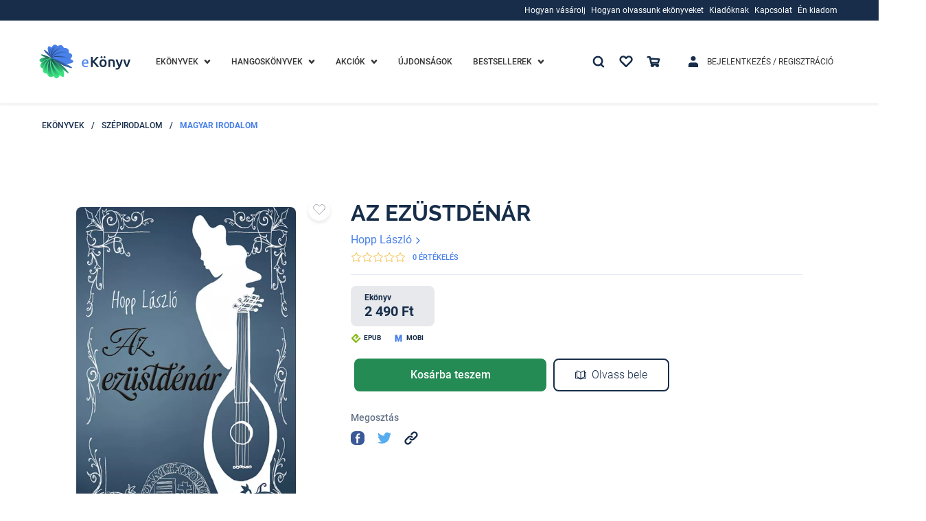

--- FILE ---
content_type: text/html; charset=utf-8
request_url: https://www.ekonyv.hu/ekonyvek/szepirodalom/magyar-irodalom/hopp_laszlo-az_ezustdenar
body_size: 71710
content:
<!--
  -- NUXT app ROOT template file
  -->

<!doctype html>
<html data-n-head-ssr lang="hu">
<head >
  <!-- region Google Optimize -->
  <!-- region SUPPEKONYV-264  -->
  <!--
  <script src="https://www.googleoptimize.com/optimize.js?id=OPT-TVNSHTB"></script>
  -->
  <!-- endregion SUPPEKONYV-264   -->
  <!-- endregion -->
  <!-- region Global site tag (gtag.js) - Google Analytics -->
  <!-- region SUPPEKONYV-264  -->

  <script>!function(e,t,a,n,s,r){t[s]=t[s]||[],t[s].push({"gtm.start":(new Date).getTime(),event:"gtm.js"});var g=a.getElementsByTagName(n)[0],m=a.createElement(n);m.async=!0,m.src="https://www.googletagmanager.com/gtm.js?id=GTM-PXTF85T",g.parentNode.insertBefore(m,g)}(0,window,document,"script","dataLayer")</script>

    <!-- endregion SUPPEKONYV-264   -->
    <!-- endregion -->

  <!-- region TruConversion for ekonyv.hu -->
  <!-- region SUPPEKONYV-264  -->
  <!--
  <script type="text/javascript">
      function appGetCookie(cname) {
          let name = cname + '=';
          let ca = document.cookie.split(';');
          for(let i = 0; i < ca.length; i++) {
              let c = ca[i];
              while (c.charAt(0) == ' ') {
                  c = c.substring(1);
              }
              if (c.indexOf(name) == 0) {
                  return c.substring(name.length, c.length);
              }
          }
          return '';
      }
      const COOKIE_POLICY_TRACKING_COOKIES_DISABLED_TRU = appGetCookie('COOKIE_POLICY_TRACKING_COOKIES_DISABLED') === 'true';
      if(!COOKIE_POLICY_TRACKING_COOKIES_DISABLED_TRU) {
          var _tip = _tip || [];
          (function (d, s, id) {
              var js, tjs = d.getElementsByTagName(s)[0];
              if (d.getElementById(id)) {
                  return;
              }
              js = d.createElement(s);
              js.id = id;
              js.async = true;
              js.src = d.location.protocol + '//app.truconversion.com/ti-js/28691/2a94e.js';
              tjs.parentNode.insertBefore(js, tjs);
          }(document, 'script', 'ti-js'));
      }
  </script>
  -->
  <!-- endregion SUPPEKONYV-264   -->
  <!-- endregion -->

    <!-- region MOSUEFLOW TRACKING CODE -->
    <!-- region SUPPEKONYV-264  -->
    <!--
    <script type="text/javascript">
        function appGetCookie(cname) {
            let name = cname + '=';
            let ca = document.cookie.split(';');
            for(let i = 0; i < ca.length; i++) {
                let c = ca[i];
                while (c.charAt(0) == ' ') {
                    c = c.substring(1);
                }
                if (c.indexOf(name) == 0) {
                    return c.substring(name.length, c.length);
                }
            }
            return '';
        }
        const COOKIE_POLICY_TRACKING_COOKIES_DISABLED_MFLOW = appGetCookie('COOKIE_POLICY_TRACKING_COOKIES_DISABLED') === 'true';
        if(!COOKIE_POLICY_TRACKING_COOKIES_DISABLED_MFLOW) {
            window._mfq = window._mfq || [];
            (function () {
                var mf = document.createElement("script");
                mf.type = "text/javascript";
                mf.defer = true;
                mf.src = "//cdn.mouseflow.com/projects/16532232-769b-400d-9f0d-45971bd52ee1.js";
                document.getElementsByTagName("head")[0].appendChild(mf);
            })();
        }
    </script>
    -->
    <!-- endregion SUPPEKONYV-264   -->
    <!-- endregion -->

    <script async src="https://www.googletagmanager.com/gtag/js?id=G-FKXZ6CYF3L"></script>
    <!--
    <script>
    function appGetCookie(cname) {
        let name = cname + '=';
        let ca = document.cookie.split(';');
        for(let i = 0; i < ca.length; i++) {
            let c = ca[i];
            while (c.charAt(0) == ' ') {
                c = c.substring(1);
            }
            if (c.indexOf(name) == 0) {
                return c.substring(name.length, c.length);
            }
        }
        return '';
    }
    const COOKIE_POLICY_TRACKING_COOKIES_DISABLED_GTAG = appGetCookie('COOKIE_POLICY_TRACKING_COOKIES_DISABLED') === 'true';
    if(!COOKIE_POLICY_TRACKING_COOKIES_DISABLED_GTAG) {
        window.dataLayer = window.dataLayer || [];

        function gtag() {
            dataLayer.push(arguments);
        }

        gtag('js', new Date());
        gtag('config', 'G-FKXZ6CYF3L');
    }
</script>
endregion -->

  <title>Termék: Az ezüstdénár</title><meta data-n-head="ssr" charset="utf-8"><meta data-n-head="ssr" name="viewport" content="width=device-width, initial-scale=1.0, maximum-scale=1.0, user-scalable=0, height=device-height, width=device-width, minimum-scale=1.0, user-scalable=no, target-densitydpi=device-dpi"><meta data-n-head="ssr" name="google-site-verification" content="p2Q5xOGAd-tC_MPQjwj4H92MVUHYl9Ek89OjFLpZikI"><meta data-n-head="ssr" data-hid="description" name="description" content="Egy nagy terveket szövögető Mátyás korabeli jobbágylány fellángolását egy ezüstdénárral fizeti meg a király egyik udvari zenésze. A lány a dénárt álmai emlékeztetőjeként őrzi meg. Zenei tehetségét és vonzó nőiességét kihasználva sajátos, kalandos úton indul el.A dénárt 400 évvel később megtalálja egy romantikus kisfiú, akinek élete ettől kezdve nem várt fordulatot vesz. A dénár egy olyan rendhagyó szerelem felé tereli, amelynek kiszámíthatatlansága vetekszik a dénár előző tulajdonosának fordulatos sorsával."><meta data-n-head="ssr" data-hid="keywords" name="keywords" content=" "><meta data-n-head="ssr" data-hid="ogTitle" name="og:title" content="Termék: Az ezüstdénár"><meta data-n-head="ssr" data-hid="ogDescription" name="og:description" content="Egy nagy terveket szövögető Mátyás korabeli jobbágylány fellángolását egy ezüstdénárral fizeti meg a király egyik udvari zenésze. A lány a dénárt álmai emlékeztetőjeként őrzi meg. Zenei tehetségét és vonzó nőiességét kihasználva sajátos, kalandos úton indul el.A dénárt 400 évvel később megtalálja egy romantikus kisfiú, akinek élete ettől kezdve nem várt fordulatot vesz. A dénár egy olyan rendhagyó szerelem felé tereli, amelynek kiszámíthatatlansága vetekszik a dénár előző tulajdonosának fordulatos sorsával."><meta data-n-head="ssr" data-hid="ogType" name="og:type" content=" "><meta data-n-head="ssr" data-hid="ogUrl" name="og:url" content=" "><meta data-n-head="ssr" data-hid="ogImageUrl" name="og:image" content="https://media.ekonyv.hu/shared/seo/98/54a34e67-e7ee-45d8-af45-baef441236d6.jpeg"><meta data-n-head="ssr" data-hid="ogImageMimeType" name="og:image" content="image/jpeg"><link data-n-head="ssr" rel="icon" type="image/x-icon" href="/favicon.ico"><link data-n-head="ssr" rel="alternate" href="https://www.ekonyv.hu/ekonyvek/szepirodalom/magyar-irodalom/hopp_laszlo-az_ezustdenar" hreflang="hu"><script data-n-head="ssr" src="https://accounts.google.com/gsi/client" defer></script><link rel="preload" href="/_nuxt/runtime.20a922d.js" as="script"><link rel="preload" href="/_nuxt/vendors/commons.5400912.js" as="script"><link rel="preload" href="/_nuxt/app.5d8d8ac.css" as="style"><link rel="preload" href="/_nuxt/app.9933ad7.js" as="script"><link rel="preload" href="/_nuxt/pages/_.424af42.js" as="script"><link rel="preload" href="/_nuxt/78.5b1cfb9.css" as="style"><link rel="preload" href="/_nuxt/78.e0cadfa.js" as="script"><link rel="preload" href="/_nuxt/commons/6a774747.ece7c57.css" as="style"><link rel="preload" href="/_nuxt/commons/6a774747.2465d5b.js" as="script"><link rel="stylesheet" href="/_nuxt/app.5d8d8ac.css"><link rel="stylesheet" href="/_nuxt/78.5b1cfb9.css"><link rel="stylesheet" href="/_nuxt/commons/6a774747.ece7c57.css">

</head>
<body >
<!-- Google Tag Manager (noscript) -->
<noscript><iframe src="https://www.googletagmanager.com/ns.html?id=GTM-PXTF85T" height="0" width="0" style="display:none;visibility:hidden"></iframe></noscript>
<!-- End Google Tag Manager (noscript) -->
<div data-server-rendered="true" id="__nuxt"><!----><div id="__layout"><div class="_3B57Nq05"><div><!----> <!----> <div><div class="_1DK9v0VW _1DK9v0VW8d6" style="display:none;"><div class="_1RPjNVIY"><div class="_1XOW4i_9 _11gCVI71"><div class="_1iuHi-gH _11gCVI71 _25qNWZHK"><a href="javascript:;"><svg aria-hidden="true" class="_2XXAX3N8 _209fUAaP _1mTCkx1c"><use xlink:href="/_nuxt/img/b6a55d1.svg#icon-times"></use></svg></a></div></div></div> <div class="_1IgI-Zag"><div class="_3Eqib3Ga"><div class="_2U1i5a6n"><div class="_1pdptUdi"><div class="_1XOW4i_9 _11gCVI71 ChOO3XmE"><div class="_1iuHi-gH _11gCVI71 _25qNWZHK"><span id="1" level="0" sort="0" translations="[object Object]" urls="[object Object]" targetType="loginet_shop_category" targetId="164" children="[object Object]" class="_1E5SJjg4"><!----> <a href="/ekonyvek" class="_1shYffrA _1shYffrA01b LJdAWKIH LJdAWKIH01b"><span>Ekönyvek</span></a></span></div> <!----> <div class="_1iuHi-gH _11gCVI71 _3d-9Y1mS"><!----> <svg aria-hidden="true" class="_1doRyP5O _2XXAX3N8 _209fUAaP _3XsVQ-cH VOmgECd2"><use xlink:href="/_nuxt/img/b6a55d1.svg#icon-chevron-down"></use></svg></div></div></div></div> <div style="display:none;"><div><div class="_1WVaXTXl"><div class="_3Eqib3Ga _3bGL657"><div class="_2U1i5a6n"><div class="_1pdptUdi"><div class="_1XOW4i_9 _11gCVI71 ChOO3XmE"><div class="_1iuHi-gH _11gCVI71 _25qNWZHK"><span id="23" parentId="1" level="1" sort="0" translations="[object Object]" urls="" children="[object Object],[object Object],[object Object],[object Object],[object Object],[object Object],[object Object],[object Object],[object Object],[object Object],[object Object],[object Object],[object Object],[object Object],[object Object],[object Object],[object Object],[object Object],[object Object],[object Object],[object Object]" class="_1E5SJjg4"><!----> <div><span>Kategóriák</span></div></span></div> <!----> <div class="_1iuHi-gH _11gCVI71 _3d-9Y1mS"><!----> <svg aria-hidden="true" class="_1doRyP5O _2XXAX3N8 _209fUAaP _2mYN7IUs VOmgECd2"><use xlink:href="/_nuxt/img/b6a55d1.svg#icon-chevron-down"></use></svg></div></div></div></div> <div style="display:none;"><div><div class="_1WVaXTXl"><span id="2" parentId="23" level="2" sort="0" translations="[object Object]" urls="[object Object]" targetType="loginet_shop_category" targetId="4" children="" class="_1E5SJjg4 _3eqkdLMA"><!----> <a href="/ekonyvek/ekonyvek-eletmod-egeszseg" class="_1shYffrA _1shYffrA01b"><span>Életmód, egészség</span></a></span><span id="3" parentId="23" level="2" sort="1" translations="[object Object]" urls="[object Object]" targetType="loginet_shop_category" targetId="22" children="" class="_1E5SJjg4 _3eqkdLMA"><!----> <a href="/ekonyvek/ekonyvek-ezoterika" class="_1shYffrA _1shYffrA01b"><span>Ezoterika</span></a></span><span id="4" parentId="23" level="2" sort="2" translations="[object Object]" urls="[object Object]" targetType="loginet_shop_category" targetId="21" children="" class="_1E5SJjg4 _3eqkdLMA"><!----> <a href="/ekonyvek/ekonyvek-gasztronomia" class="_1shYffrA _1shYffrA01b"><span>Gasztronómia</span></a></span><span id="5" parentId="23" level="2" sort="3" translations="[object Object]" urls="[object Object]" targetType="loginet_shop_category" targetId="20" children="" class="_1E5SJjg4 _3eqkdLMA"><!----> <a href="/ekonyvek/ekonyvek-gyermek-es-ifjusagi" class="_1shYffrA _1shYffrA01b"><span>Gyermek és ifjúsági</span></a></span><span id="6" parentId="23" level="2" sort="4" translations="[object Object]" urls="[object Object]" targetType="loginet_shop_category" targetId="19" children="" class="_1E5SJjg4 _3eqkdLMA"><!----> <a href="/ekonyvek/ekonyvek-gyermekek-es-szulok" class="_1shYffrA _1shYffrA01b"><span>Gyermekek és szülők</span></a></span><span id="7" parentId="23" level="2" sort="5" translations="[object Object]" urls="[object Object]" targetType="loginet_shop_category" targetId="18" children="" class="_1E5SJjg4 _3eqkdLMA"><!----> <a href="/ekonyvek/ekonyvek-kert-es-lakas" class="_1shYffrA _1shYffrA01b"><span>Kert és lakás</span></a></span><span id="9" parentId="23" level="2" sort="6" translations="[object Object]" urls="[object Object]" targetType="loginet_shop_category" targetId="17" children="" class="_1E5SJjg4 _3eqkdLMA"><!----> <a href="/ekonyvek/ekonyvek-muveszet" class="_1shYffrA _1shYffrA01b"><span>Művészet</span></a></span><span id="10" parentId="23" level="2" sort="7" translations="[object Object]" urls="[object Object]" targetType="loginet_shop_category" targetId="16" children="" class="_1E5SJjg4 _3eqkdLMA"><!----> <a href="/ekonyvek/ekonyvek-nyelvkonyv-idegen-nyelvu" class="_1shYffrA _1shYffrA01b"><span>Nyelvkönyv, idegen nyelvű</span></a></span><span id="8" parentId="23" level="2" sort="8" translations="[object Object]" urls="[object Object]" targetType="loginet_shop_category" targetId="138" children="" class="_1E5SJjg4 _3eqkdLMA"><!----> <a href="/ekonyvek/ekonyvek-self-publishing" class="_1shYffrA _1shYffrA01b"><span>Self Publishing</span></a></span><span id="11" parentId="23" level="2" sort="9" translations="[object Object]" urls="[object Object]" targetType="loginet_shop_category" targetId="15" children="" class="_1E5SJjg4 _3eqkdLMA"><!----> <a href="/ekonyvek/ekonyvek-sport-szabadido" class="_1shYffrA _1shYffrA01b"><span>Sport, szabadidő</span></a></span><span id="12" parentId="23" level="2" sort="10" translations="[object Object]" urls="[object Object]" targetType="loginet_shop_category" targetId="14" children="" class="_1E5SJjg4 _3eqkdLMA"><!----> <a href="/ekonyvek/ekonyvek-szakkonyv" class="_1shYffrA _1shYffrA01b"><span>Szakkönyv</span></a></span><span id="13" parentId="23" level="2" sort="11" translations="[object Object]" urls="[object Object]" targetType="loginet_shop_category" targetId="13" children="" class="_1E5SJjg4 _3eqkdLMA"><!----> <a href="/ekonyvek/ekonyvek-szamitastechnika" class="_1shYffrA _1shYffrA01b"><span>Számítástechnika</span></a></span><span id="14" parentId="23" level="2" sort="12" translations="[object Object]" urls="[object Object]" targetType="loginet_shop_category" targetId="12" children="" class="_1E5SJjg4 _3eqkdLMA"><!----> <a href="/ekonyvek/ekonyvek-szepirodalom" class="_1shYffrA _1shYffrA01b"><span>Szépirodalom</span></a></span><span id="15" parentId="23" level="2" sort="13" translations="[object Object]" urls="[object Object]" targetType="loginet_shop_category" targetId="11" children="" class="_1E5SJjg4 _3eqkdLMA"><!----> <a href="/ekonyvek/ekonyvek-szorakoztato-irodalom" class="_1shYffrA _1shYffrA01b"><span>Szórakoztató irodalom</span></a></span><span id="16" parentId="23" level="2" sort="14" translations="[object Object]" urls="[object Object]" targetType="loginet_shop_category" targetId="10" children="" class="_1E5SJjg4 _3eqkdLMA"><!----> <a href="/ekonyvek/ekonyvek-tankonyv-segedkonyv" class="_1shYffrA _1shYffrA01b"><span>Tankönyv, segédkönyv</span></a></span><span id="17" parentId="23" level="2" sort="15" translations="[object Object]" urls="[object Object]" targetType="loginet_shop_category" targetId="8" children="" class="_1E5SJjg4 _3eqkdLMA"><!----> <a href="/ekonyvek/ekonyvek-tarsadalomtudomany" class="_1shYffrA _1shYffrA01b"><span>Társadalomtudomány</span></a></span><span id="18" parentId="23" level="2" sort="16" translations="[object Object]" urls="[object Object]" targetType="loginet_shop_category" targetId="9" children="" class="_1E5SJjg4 _3eqkdLMA"><!----> <a href="/ekonyvek/ekonyvek-termeszettudomany" class="_1shYffrA _1shYffrA01b"><span>Természettudomány</span></a></span><span id="19" parentId="23" level="2" sort="17" translations="[object Object]" urls="[object Object]" targetType="loginet_shop_category" targetId="7" children="" class="_1E5SJjg4 _3eqkdLMA"><!----> <a href="/ekonyvek/ekonyvek-tortenelem" class="_1shYffrA _1shYffrA01b"><span>Történelem</span></a></span><span id="20" parentId="23" level="2" sort="18" translations="[object Object]" urls="[object Object]" targetType="loginet_shop_category" targetId="6" children="" class="_1E5SJjg4 _3eqkdLMA"><!----> <a href="/ekonyvek/ekonyvek-utazas" class="_1shYffrA _1shYffrA01b"><span>Utazás</span></a></span><span id="21" parentId="23" level="2" sort="19" translations="[object Object]" urls="[object Object]" targetType="loginet_shop_category" targetId="3" children="" class="_1E5SJjg4 _3eqkdLMA"><!----> <a href="/ekonyvek/ekonyvek-uzleti-elet-karrier" class="_1shYffrA _1shYffrA01b"><span>Üzleti élet, karrier</span></a></span><span id="22" parentId="23" level="2" sort="20" translations="[object Object]" urls="[object Object]" targetType="loginet_shop_category" targetId="5" children="" class="_1E5SJjg4 _3eqkdLMA"><!----> <a href="/ekonyvek/ekonyvek-vallas" class="_1shYffrA _1shYffrA01b"><span>Vallás</span></a></span></div> <!----> <!----></div></div> <!----></div></div> <!----> <!----></div></div> <!----></div><div class="_3Eqib3Ga"><div class="_2U1i5a6n"><div class="_1pdptUdi"><div class="_1XOW4i_9 _11gCVI71 ChOO3XmE"><div class="_1iuHi-gH _11gCVI71 _25qNWZHK"><span id="24" level="0" sort="1" translations="[object Object]" urls="[object Object]" targetType="loginet_shop_category" targetId="165" children="[object Object]" class="_1E5SJjg4"><!----> <a href="/hangoskonyvek" class="_1shYffrA _1shYffrA01b"><span>Hangoskönyvek</span></a></span></div> <!----> <div class="_1iuHi-gH _11gCVI71 _3d-9Y1mS"><!----> <svg aria-hidden="true" class="_1doRyP5O _2XXAX3N8 _209fUAaP _3XsVQ-cH VOmgECd2"><use xlink:href="/_nuxt/img/b6a55d1.svg#icon-chevron-down"></use></svg></div></div></div></div> <div style="display:none;"><div><div class="_1WVaXTXl"><div class="_3Eqib3Ga _3bGL657"><div class="_2U1i5a6n"><div class="_1pdptUdi"><div class="_1XOW4i_9 _11gCVI71 ChOO3XmE"><div class="_1iuHi-gH _11gCVI71 _25qNWZHK"><span id="25" parentId="24" level="1" sort="0" translations="[object Object]" urls="" children="[object Object]" class="_1E5SJjg4"><!----> <div><span>Kategóriák</span></div></span></div> <!----> <div class="_1iuHi-gH _11gCVI71 _3d-9Y1mS"><!----> <svg aria-hidden="true" class="_1doRyP5O _2XXAX3N8 _209fUAaP _2mYN7IUs VOmgECd2"><use xlink:href="/_nuxt/img/b6a55d1.svg#icon-chevron-down"></use></svg></div></div></div></div> <div style="display:none;"><div><div class="_1WVaXTXl"><span id="186" parentId="25" level="2" sort="0" translations="[object Object]" urls="[object Object]" targetType="loginet_shop_category" targetId="327" children="" class="_1E5SJjg4 _3eqkdLMA"><!----> <a href="/hangoskonyvek/e-hangoskonyvek" class="_1shYffrA _1shYffrA01b"><span>E-Hangoskönyvek</span></a></span></div> <!----> <!----></div></div> <!----></div></div> <!----> <!----></div></div> <!----></div><div class="_3Eqib3Ga"><div class="_2U1i5a6n"><div class="_1pdptUdi"><div class="_1XOW4i_9 _11gCVI71 ChOO3XmE _23huE1RO"><div class="_1iuHi-gH _11gCVI71 _25qNWZHK"><span id="27" level="0" sort="2" iconClass="discount-menu" translations="[object Object]" urls="" children="[object Object],[object Object]" class="_1E5SJjg4"><!----> <a href="/termek/kedvezmenyek" class="_1shYffrA _1shYffrA01b"><span>Akciók</span></a></span></div> <!----> <div class="_1iuHi-gH _11gCVI71 _3d-9Y1mS"><!----> <svg aria-hidden="true" class="_1doRyP5O _2XXAX3N8 _209fUAaP _3XsVQ-cH VOmgECd2"><use xlink:href="/_nuxt/img/b6a55d1.svg#icon-chevron-down"></use></svg></div></div></div></div> <div style="display:none;"><div><div class="_1WVaXTXl"><span id="30" parentId="27" level="1" sort="0" translations="[object Object]" urls="" children="" class="_1E5SJjg4 _3eqkdLMA"><!----> <a href="/termek/kedvezmenyes-ekonyvek" class="_1shYffrA _1shYffrA01b"><span>E-KÖNYVEK</span></a></span><span id="31" parentId="27" level="1" sort="1" translations="[object Object]" urls="" children="" class="_1E5SJjg4 _3eqkdLMA"><!----> <a href="/termek/kedvezmenyes-hangoskonyvek" class="_1shYffrA _1shYffrA01b"><span>HANGOSKÖNYVEK</span></a></span></div> <!----> <!----></div></div> <!----></div><div class="_3Eqib3Ga"><div class="_2U1i5a6n"><div class="_1pdptUdi"><div class="_1XOW4i_9 _11gCVI71 ChOO3XmE"><div class="_1iuHi-gH _11gCVI71 _25qNWZHK"><span id="28" level="0" sort="3" translations="[object Object]" urls="" children="" class="_1E5SJjg4"><!----> <a href="/termek/ujdonsagok" class="_1shYffrA _1shYffrA01b"><span>Újdonságok</span></a></span></div> <!----> <!----></div></div></div> <div style="display:none;"><div><!----> <!----> <!----></div></div> <!----></div><div class="_3Eqib3Ga"><div class="_2U1i5a6n"><div class="_1pdptUdi"><div class="_1XOW4i_9 _11gCVI71 ChOO3XmE"><div class="_1iuHi-gH _11gCVI71 _25qNWZHK"><span id="29" level="0" sort="4" translations="[object Object]" urls="" children="[object Object],[object Object],[object Object]" class="_1E5SJjg4"><!----> <div><span>Bestsellerek</span></div></span></div> <!----> <div class="_1iuHi-gH _11gCVI71 _3d-9Y1mS"><!----> <svg aria-hidden="true" class="_1doRyP5O _2XXAX3N8 _209fUAaP _3XsVQ-cH VOmgECd2"><use xlink:href="/_nuxt/img/b6a55d1.svg#icon-chevron-down"></use></svg></div></div></div></div> <div style="display:none;"><div><div class="_1WVaXTXl"><span id="32" parentId="29" level="1" sort="0" translations="[object Object]" urls="" children="" class="_1E5SJjg4 _3eqkdLMA"><!----> <a href="/termek/sikerlista/heti" class="_1shYffrA _1shYffrA01b"><span>Heti lista</span></a></span><span id="33" parentId="29" level="1" sort="1" translations="[object Object]" urls="" children="" class="_1E5SJjg4 _3eqkdLMA"><!----> <a href="/termek/sikerlista/havi" class="_1shYffrA _1shYffrA01b"><span>Havi lista</span></a></span><span id="34" parentId="29" level="1" sort="2" translations="[object Object]" urls="" children="" class="_1E5SJjg4 _3eqkdLMA"><!----> <a href="/termek/sikerlista/eves" class="_1shYffrA _1shYffrA01b"><span>Éves lista</span></a></span></div> <!----> <!----></div></div> <!----></div><div class="_3Eqib3Ga"><div class="_2U1i5a6n"><div class="_1pdptUdi"><div class="_1XOW4i_9 _11gCVI71 ChOO3XmE _2PT4sOlK"><div class="_1iuHi-gH _11gCVI71 _25qNWZHK"><span children="" id="app.mobile-menu.auth" level="0" levelOffset="1" iconClass="login-menu" class="_1E5SJjg4"><!----> <a href="/bejelentkezes" class="_1shYffrA _1shYffrA01b">
    Bejelentkezés / Regisztráció
  </a></span></div> <!----> <!----></div></div></div> <div style="display:none;"><div><!----> <!----> <!----></div></div> <!----></div><div class="_3Eqib3Ga"><div class="_2U1i5a6n"><div class="_1pdptUdi"><div class="_1XOW4i_9 _11gCVI71 ChOO3XmE"><div class="_1iuHi-gH _11gCVI71 _25qNWZHK"><span children="" id="app.mobile-menu.favourite" level="0" iconClass="favourite-menu" class="_1E5SJjg4"><!----> <a href="/bejelentkezes" class="_1shYffrA _1shYffrA01b">
    Kedvenceim
  </a></span></div> <div class="_1iuHi-gH _11gCVI71 _3d-9Y1mS"><svg aria-hidden="true" class="_1doRyP5O _2XXAX3N8 _209fUAaP _3XsVQ-cH"><use xlink:href="/_nuxt/img/b6a55d1.svg#icon-heart"></use></svg></div> <!----></div></div></div> <div style="display:none;"><div><!----> <!----> <!----></div></div> <!----></div><div class="_3Eqib3Ga"><div class="_2U1i5a6n"><div class="_1pdptUdi"><div class="_1XOW4i_9 _11gCVI71 ChOO3XmE"><div class="_1iuHi-gH _11gCVI71 _25qNWZHK"><span children="[object Object],[object Object],[object Object],[object Object]" id="app.mobile-menu.information" level="0" levelOffset="1" extra="() =&gt; Promise.resolve(/* import() */).then(__webpack_require__.bind(null, 406))" extraParam="[object Object]" class="_1E5SJjg4"><!----> <div><span>Információk</span></div></span></div> <!----> <div class="_1iuHi-gH _11gCVI71 _3d-9Y1mS"><!----> <svg aria-hidden="true" class="_1doRyP5O _2XXAX3N8 _209fUAaP _3XsVQ-cH VOmgECd2"><use xlink:href="/_nuxt/img/b6a55d1.svg#icon-chevron-down"></use></svg></div></div></div></div> <div style="display:none;"><div><div class="_1WVaXTXl"><div class="_3Eqib3Ga _3bGL657"><div class="_2U1i5a6n"><div class="_1pdptUdi"><div class="_1XOW4i_9 _11gCVI71 ChOO3XmE"><div class="_1iuHi-gH _11gCVI71 _25qNWZHK"><span id="53" level="1" sort="0" translations="[object Object]" urls="" children="[object Object],[object Object],[object Object],[object Object],[object Object]" class="_1E5SJjg4"><!----> <div><span>Hogyan vásárolj</span></div></span></div> <!----> <div class="_1iuHi-gH _11gCVI71 _3d-9Y1mS"><!----> <svg aria-hidden="true" class="_1doRyP5O _2XXAX3N8 _209fUAaP _2mYN7IUs VOmgECd2"><use xlink:href="/_nuxt/img/b6a55d1.svg#icon-chevron-down"></use></svg></div></div></div></div> <div style="display:none;"><div><div class="_1WVaXTXl"><span id="54" parentId="53" level="2" sort="0" iconClass="baseline-payment" translations="[object Object]" urls="[object Object]" targetType="loginet_cms_content" targetId="9" children="" class="_1E5SJjg4 _3eqkdLMA"><svg aria-hidden="true" class="_20CWEAyL _114p2THh _2dvwCV7l _3DiBru5a"><use xlink:href="/_nuxt/img/8637d26.svg#icon-baseline-payment"></use></svg> <a href="/hogyan-vasaroljak" class="_1shYffrA _1shYffrA01b"><span>Hogyan vásároljak?</span></a></span><span id="55" parentId="53" level="2" sort="1" iconClass="supported-devices" translations="[object Object]" urls="[object Object]" targetType="loginet_cms_content" targetId="10" children="" class="_1E5SJjg4 _3eqkdLMA"><svg aria-hidden="true" class="_20CWEAyL _114p2THh _2dvwCV7l _3DiBru5a"><use xlink:href="/_nuxt/img/8637d26.svg#icon-supported-devices"></use></svg> <a href="/tamogatott-eszkozok" class="_1shYffrA _1shYffrA01b"><span>Támogatott ezközök</span></a></span><span id="56" parentId="53" level="2" sort="2" iconClass="troubleshooting" translations="[object Object]" urls="[object Object]" targetType="loginet_cms_content" targetId="11" children="" class="_1E5SJjg4 _3eqkdLMA"><svg aria-hidden="true" class="_20CWEAyL _114p2THh _2dvwCV7l _3DiBru5a"><use xlink:href="/_nuxt/img/8637d26.svg#icon-troubleshooting"></use></svg> <a href="/hibaelharitas" class="_1shYffrA _1shYffrA01b"><span>Hibaelhárítás</span></a></span><span id="57" parentId="53" level="2" sort="3" iconClass="faq" translations="[object Object]" urls="[object Object]" targetType="loginet_cms_content" targetId="12" children="" class="_1E5SJjg4 _3eqkdLMA"><svg aria-hidden="true" class="_20CWEAyL _114p2THh _2dvwCV7l _3DiBru5a"><use xlink:href="/_nuxt/img/8637d26.svg#icon-faq"></use></svg> <a href="/gyik" class="_1shYffrA _1shYffrA01b"><span>Gyakori kérdések</span></a></span><span id="58" parentId="53" level="2" sort="4" iconClass="ebook-reader" translations="[object Object]" urls="[object Object]" targetType="loginet_cms_content" targetId="13" children="" class="_1E5SJjg4 _3eqkdLMA"><svg aria-hidden="true" class="_20CWEAyL _114p2THh _2dvwCV7l _3DiBru5a"><use xlink:href="/_nuxt/img/8637d26.svg#icon-ebook-reader"></use></svg> <a href="/ekonyv-formatumok" class="_1shYffrA _1shYffrA01b"><span>E-könyv formátumok</span></a></span></div> <!----> <!----></div></div> <!----></div><div class="_3Eqib3Ga _3bGL657"><div class="_2U1i5a6n"><div class="_1pdptUdi"><div class="_1XOW4i_9 _11gCVI71 ChOO3XmE"><div class="_1iuHi-gH _11gCVI71 _25qNWZHK"><span id="59" level="1" sort="1" translations="[object Object]" urls="" children="[object Object],[object Object],[object Object],[object Object],[object Object]" class="_1E5SJjg4"><!----> <div><span>Hogyan olvassunk ekönyveket</span></div></span></div> <!----> <div class="_1iuHi-gH _11gCVI71 _3d-9Y1mS"><!----> <svg aria-hidden="true" class="_1doRyP5O _2XXAX3N8 _209fUAaP _2mYN7IUs VOmgECd2"><use xlink:href="/_nuxt/img/b6a55d1.svg#icon-chevron-down"></use></svg></div></div></div></div> <div style="display:none;"><div><div class="_1WVaXTXl"><span id="60" parentId="59" level="2" sort="0" iconClass="apple" translations="[object Object]" urls="[object Object]" targetType="loginet_cms_content" targetId="14" children="" class="_1E5SJjg4 _3eqkdLMA"><svg aria-hidden="true" class="_20CWEAyL _114p2THh _2dvwCV7l _3DiBru5a"><use xlink:href="/_nuxt/img/8637d26.svg#icon-apple"></use></svg> <a href="/ekonyv-olvasas-ipdaen-es-iphoneon" class="_1shYffrA _1shYffrA01b"><span>IPhone, IPad</span></a></span><span id="61" parentId="59" level="2" sort="1" iconClass="ebook-reader" translations="[object Object]" urls="[object Object]" targetType="loginet_cms_content" targetId="15" children="" class="_1E5SJjg4 _3eqkdLMA"><svg aria-hidden="true" class="_20CWEAyL _114p2THh _2dvwCV7l _3DiBru5a"><use xlink:href="/_nuxt/img/8637d26.svg#icon-ebook-reader"></use></svg> <a href="/eink-olvasok-epub-tamogatassal" class="_1shYffrA _1shYffrA01b"><span>E-ink olvasók</span></a></span><span id="62" parentId="59" level="2" sort="2" iconClass="pc" translations="[object Object]" urls="[object Object]" targetType="loginet_cms_content" targetId="16" children="" class="_1E5SJjg4 _3eqkdLMA"><svg aria-hidden="true" class="_20CWEAyL _114p2THh _2dvwCV7l _3DiBru5a"><use xlink:href="/_nuxt/img/8637d26.svg#icon-pc"></use></svg> <a href="/ekonyv-olvasas-desktopon" class="_1shYffrA _1shYffrA01b"><span>PC Mac</span></a></span><span id="63" parentId="59" level="2" sort="3" iconClass="android" translations="[object Object]" urls="[object Object]" targetType="loginet_cms_content" targetId="17" children="" class="_1E5SJjg4 _3eqkdLMA"><svg aria-hidden="true" class="_20CWEAyL _114p2THh _2dvwCV7l _3DiBru5a"><use xlink:href="/_nuxt/img/8637d26.svg#icon-android"></use></svg> <a href="/ekonyv-olvasas-androidon" class="_1shYffrA _1shYffrA01b"><span>Android</span></a></span><span id="64" parentId="59" level="2" sort="4" iconClass="video" translations="[object Object]" urls="[object Object]" targetType="loginet_cms_content" targetId="18" children="" class="_1E5SJjg4 _3eqkdLMA"><svg aria-hidden="true" class="_20CWEAyL _114p2THh _2dvwCV7l _3DiBru5a"><use xlink:href="/_nuxt/img/8637d26.svg#icon-video"></use></svg> <a href="/bemutato-video" class="_1shYffrA _1shYffrA01b"><span>Bemutató videó</span></a></span></div> <!----> <!----></div></div> <!----></div><div class="_3Eqib3Ga _3bGL657"><div class="_2U1i5a6n"><div class="_1pdptUdi"><div class="_1XOW4i_9 _11gCVI71 ChOO3XmE"><div class="_1iuHi-gH _11gCVI71 _25qNWZHK"><span id="65" level="1" sort="2" translations="[object Object]" urls="" children="[object Object],[object Object],[object Object]" class="_1E5SJjg4"><!----> <div><span>Kiadóknak</span></div></span></div> <!----> <div class="_1iuHi-gH _11gCVI71 _3d-9Y1mS"><!----> <svg aria-hidden="true" class="_1doRyP5O _2XXAX3N8 _209fUAaP _2mYN7IUs VOmgECd2"><use xlink:href="/_nuxt/img/b6a55d1.svg#icon-chevron-down"></use></svg></div></div></div></div> <div style="display:none;"><div><div class="_1WVaXTXl"><span id="67" parentId="65" level="2" sort="0" translations="[object Object]" urls="[object Object]" targetType="loginet_cms_content" targetId="19" children="" class="_1E5SJjg4 _3eqkdLMA"><!----> <a href="/legyen-a-partnerunk" class="_1shYffrA _1shYffrA01b"><span>Legyen a partnerünk!</span></a></span><span id="66" parentId="65" level="2" sort="1" translations="[object Object]" urls="[object Object]" targetType="loginet_cms_content" targetId="20" children="" class="_1E5SJjg4 _3eqkdLMA"><!----> <a href="/magunkrol" class="_1shYffrA _1shYffrA01b"><span>Magunkról</span></a></span><span id="68" parentId="65" level="2" sort="2" translations="[object Object]" urls="" children="" class="_1E5SJjg4 _3eqkdLMA"><!----> <a href="https://server-ekonyv-preprod.loginet.hu/hoodlift"><span>Kiadói adminisztrációs felület</span></a></span></div> <!----> <!----></div></div> <!----></div><span id="69" level="1" sort="3" translations="[object Object]" urls="" children="" class="_1E5SJjg4 _3eqkdLMA"><!----> <a href="http://enkiadom.hu/"><span>Én kiadom</span></a></span></div> <!----> <div class="_3lERbx8f"><p class="_3yIregfj _3yIregfj099">
    ÜGYFÉLSZOLGÁLAT
  </p> <div class="_1l8vX8EA099"><ul class="_7D1vuk7h"><li class="_1uNkIpso"><a href="tel: +36-1-323-3983" class="_1BmCmFKU">+36-1-323-3983</a></li> <li class="_1uNkIpso"><a href="mailto:ugyfelszolgalat@ekonyv.hu">ugyfelszolgalat@ekonyv.hu</a></li></ul> <div><a href="https://www.facebook.com/ekonyvek" class="_3DDPIJkk"><svg aria-hidden="true" class="_20CWEAyL _114p2THh _1tLCUlfW"><use xlink:href="/_nuxt/img/8637d26.svg#icon-facebook-circle"></use></svg></a> <a href="https://www.youtube.com/channel/UCzcLtzl5FIJCQ2wxYUpltiQ" class="_3DDPIJkk"><svg aria-hidden="true" class="_20CWEAyL _114p2THh _1tLCUlfW"><use xlink:href="/_nuxt/img/8637d26.svg#icon-youtube-circle"></use></svg></a> <a href="https://www.instagram.com/ekonyvmagyarorszag/" class="_3DDPIJkk"><svg aria-hidden="true" class="_20CWEAyL _114p2THh _1tLCUlfW"><use xlink:href="/_nuxt/img/8637d26.svg#icon-instagram-circle"></use></svg></a></div></div></div></div></div> <!----></div></div></div></div> <!----> <div class="_1DK9v0VW" style="display:none;"><div class="_1cEiB0lc"><div class="_2IMJJGph"><svg aria-hidden="true" class="_2XXAX3N8 _209fUAaP _1mTCkx1c"><use xlink:href="/_nuxt/img/b6a55d1.svg#icon-times"></use></svg></div> <div class="_3yuALzUH"><div class="_2kwhv0Ab"><div class="otZZQ48l _1Yd-2Ghx"><svg aria-hidden="true" class="_2XXAX3N8 _209fUAaP _3XsVQ-cH"><use xlink:href="/_nuxt/img/b6a55d1.svg#icon-heart"></use></svg> <span>Nincs kedvencnek jelölt termék.</span></div></div></div></div></div> <div class="_1DK9v0VW" style="display:none;"><div class="g4OTburZ"><div class="_1g2me6Hj"><svg aria-hidden="true" class="_2XXAX3N8 _209fUAaP _1mTCkx1c"><use xlink:href="/_nuxt/img/b6a55d1.svg#icon-times"></use></svg></div> <div class="VC8Qu3gd"><div class="_14JOy4g5 _2jBnWEul"><svg aria-hidden="true" class="_2XXAX3N8 _209fUAaP _2ftVn21P"><use xlink:href="/_nuxt/img/b6a55d1.svg#icon-cart"></use></svg> <span>Nincs termék a kosárban!</span></div></div></div></div> <div class="_1DK9v0VW" style="display:none;"><div class="_7-9y0FwU"><div class="_14-vGk2s"><svg aria-hidden="true" class="_2XXAX3N8 _209fUAaP _1mTCkx1c"><use xlink:href="/_nuxt/img/b6a55d1.svg#icon-times"></use></svg></div> <div class="GSDcnfE-"><div class="_3yqtgccD"><svg aria-hidden="true" class="_2XXAX3N8 _209fUAaP _3XsVQ-cH"><use xlink:href="/_nuxt/img/b6a55d1.svg#icon-libra"></use></svg> <span>Nincs összehasonlítandó termék!</span></div></div></div></div> <div class="_2KRyi8q7"></div> <!----></div> <div class="_-6JwXeot"><div><div class="_3T3GJvsM"><img aria-hidden="true" src="/_nuxt/img/3d62153.svg" alt="ebook-logo" class="_3hwl1R1a"></div> <div class="_2i64oZWY _1u6Qb8Nd _1ss_mSV1"><div class="_3uIAtm2q"><nav class="ivqVgdtg"><ul class="_3RYJTtxl"><li class="Y3bF2747"><a href="/ekonyvek" class="_1shYffrA LJdAWKIH jcuo2LGy">
        Ekönyvek
      </a> <span class="FpqSyS0p">/</span></li><li class="Y3bF2747"><a href="/ekonyvek/ekonyvek-szepirodalom" class="_1shYffrA jcuo2LGy">
        Szépirodalom
      </a> <span class="FpqSyS0p">/</span></li><li class="Y3bF2747"><a href="/ekonyvek/ekonyvek-szepirodalom/ekonyvek-szepirodalom-magyar-irodalom" class="_1shYffrA jcuo2LGy WPSd8Y8V">
        Magyar irodalom
      </a> <!----></li></ul></nav></div> <section class="jEDYHDnH"><div class="_1XOW4i_9 _2nWCtFXP _0-R2tVk"><div class="_1iuHi-gH _11gCVI71 _1ugu0FdF"><div class="_1XOW4i_9 _2nWCtFXP _0-R2tVk"><div class="_1iuHi-gH _11gCVI71 _3_1zdj99"><div class="_1LB027Wt"><div class="_2vTIDjap _1jWeBlDE"><!----> <!----></div> <div class="_2vTIDjap _1M5KdhdY"><button type="button" class="_3e8zL97J _2BBBo9fG"><div class="Bq-RvnJe"><div class="_31vvCs1g _22UqHe89 bMiP_KLA nqThvBbP"><svg aria-hidden="true" class="_2XXAX3N8 _209fUAaP _3XsVQ-cH _1VvDn_8j"><use xlink:href="/_nuxt/img/b6a55d1.svg#icon-heart"></use></svg></div></div></button></div> <div><picture class="JZo5Qtu7"><source type="image/webp" data-srcset="https://media.ekonyv.hu/shared/cache/variant_main/liip/421636.webp"> <source data-srcset="/_nuxt/img/ef65280.png"> <img src="[data-uri]" alt="Az ezüstdénár" class="_389Qfb_j eb-lazyload"></picture></div> <!----></div></div> <div class="_1iuHi-gH _11gCVI71 Tlx3ZGUw"><div class="_30wQvx_y"><div class="_3wcfiwR_"><h1 class="_2zIgP_9C _36_G-5ng _3qKc6l7G hXZmyt0m _2_oGgJEu">
          Az ezüstdénár
        </h1> <div class="fKLh7QPW"><a href="/szerzo/15346" class="_1shYffrA _1shYffrA01b">
              Hopp László <svg aria-hidden="true" class="_20CWEAyL _114p2THh _192XSFEl"><use xlink:href="/_nuxt/img/8637d26.svg#icon-chevron-right"></use></svg></a></div> <!----> <div class="X4KWAdQg" style="display:none;"><span><span class="_1MxVmJ82 _1xHPu26d" style="display:none;"><span>
                A könyv az 1997. évi CXL. törvény hatálya alá esik, így maximálisan 10% kedvezmény adható rá, ezért a kosár összege a termékre vonatkozóan maximum 10%-al csökkenthető, azaz további kedvezményekkel nem. A lehetséges kedvezmény más kedvezményekkel nem összevonható.
              </span></span> <span><div><div class="_31vvCs1g _3yIGWu3x _2Gz1i2UP _31vvCs1g22a _2Yxi4fhz"><span>Árkötött termék</span> <svg aria-hidden="true" class="_2XXAX3N8 _209fUAaP _2mYN7IUs _3HxrvAPh"><use xlink:href="/_nuxt/img/b6a55d1.svg#icon-info-circle"></use></svg></div></div></span></span></div> <div class="_3oErPe1P qmOEdK3x"><div class="_14yHLAIB Iy5DVUzM undefined"><a href="/ekonyvek/szepirodalom/magyar-irodalom/hopp_laszlo-az_ezustdenar" class="_1shYffrA _1shYffrA01b LJdAWKIH LJdAWKIH01b _2jq6sRes _2jq6sRes01b"><p class="V-ycGl8A">
        Ekönyv
      </p> <div class="_1XOW4i_9 _14-yGSyn _29UEjhEy _2Jp9VRey"><!----> <div class="_1iuHi-gH _14-yGSyn _3DCvJReH _2t7qprep _2mD9KDL_"><!----> <!----> <div class="_3R5W3G3j eb-price-current">
      2 490 Ft
    </div></div></div> <!----> <!----></a></div></div> <div class="n3o7pfkm rze0sIu6"><div><svg aria-hidden="true" class="_20CWEAyL _114p2THh _19OWKPEN"><use xlink:href="/_nuxt/img/8637d26.svg#icon-epub"></use></svg><span>EPUB</span></div> <div><svg aria-hidden="true" class="_20CWEAyL _114p2THh _19OWKPEN"><use xlink:href="/_nuxt/img/8637d26.svg#icon-mobi"></use></svg><span>MOBI</span></div> <!----></div> <div><div class="_2Xf1gSHp"><div class="_3NWnOLvT"><div class="xm-_jYOa"><form><div class="_2TyPGWHn _14-yGSyn"><!----> <div class="_1iuHi-gH _14-yGSyn _2n7huvmX"><div class="_12M2mkg9 _2O0HBjoG"> <button type="submit" class="_3e8zL97J _3KfVZGX9">
  Kosárba teszem
</button> </div></div></div></form></div></div> <div class="_2VuL5x5R"><button type="button" class="_3e8zL97J _1Q2ImXuf"><svg aria-hidden="true" class="_20CWEAyL _114p2THh _2dvwCV7l"><use xlink:href="/_nuxt/img/8637d26.svg#icon-book"></use></svg> <span>Olvass bele</span></button></div> <!----> <!----></div></div></div> <div class="_3yWnmEk6"><svg aria-hidden="true" class="_20CWEAyL _114p2THh _19OWKPEN"><use xlink:href="/_nuxt/img/8637d26.svg#icon-page"></use></svg> 324 Oldal
      </div> <div class="_1uOx_xWK"><div class="_2TZAeHQy"><div><div class="_1zMdCGWO"><svg aria-hidden="true" class="_2XXAX3N8 _209fUAaP _2mYN7IUs _2hi40X7f"><use xlink:href="/_nuxt/img/b6a55d1.svg#icon-star"></use></svg></div><div class="_1zMdCGWO"><svg aria-hidden="true" class="_2XXAX3N8 _209fUAaP _2mYN7IUs _2hi40X7f"><use xlink:href="/_nuxt/img/b6a55d1.svg#icon-star"></use></svg></div><div class="_1zMdCGWO"><svg aria-hidden="true" class="_2XXAX3N8 _209fUAaP _2mYN7IUs _2hi40X7f"><use xlink:href="/_nuxt/img/b6a55d1.svg#icon-star"></use></svg></div><div class="_1zMdCGWO"><svg aria-hidden="true" class="_2XXAX3N8 _209fUAaP _2mYN7IUs _2hi40X7f"><use xlink:href="/_nuxt/img/b6a55d1.svg#icon-star"></use></svg></div><div class="_1zMdCGWO"><svg aria-hidden="true" class="_2XXAX3N8 _209fUAaP _2mYN7IUs _2hi40X7f"><use xlink:href="/_nuxt/img/b6a55d1.svg#icon-star"></use></svg></div></div> <span class="_1ICXzgt-">0 ÉRTÉKELÉS</span></div></div> <div><div class="xJcRt2H3 _1xWKmEKZ"><p>
    Megosztás
  </p> <!----></div></div></div></div></div></div></div> <div class="_1XOW4i_9 _2nWCtFXP _0-R2tVk"><div class="_1iuHi-gH _11gCVI71 UEoTNfjW"><a href="/ekonyvek/ekonyvek-szepirodalom/ekonyvek-szepirodalom-magyar-irodalom" class="_1shYffrA _1shYffrA01b _1BaPwuIx">
          Magyar irodalom
        </a></div></div> <div class="_1XOW4i_9 _2nWCtFXP _0-R2tVk _10sXuOy7"><div class="_1iuHi-gH _11gCVI71 _1ugu0FdF"><div class="_2ZcYJ1az"><h2 class="_1TSJVLjS">
    A könyvről
  </h2> <div class="_2oX9IeTO"><!----> <div class="_3913zmHW"><div class="_2UG-v20f"><b><span class="icon__text">Mutass többet</span> <svg aria-hidden="true" class="_2XXAX3N8 _209fUAaP _2mYN7IUs Xbx4V-mf"><use xlink:href="/_nuxt/img/b6a55d1.svg#icon-chevron-right"></use></svg></b></div></div></div></div></div></div> <div class="_1XOW4i_9 _14-yGSyn _0-R2tVk _16Q9Psfk"><div class="_1iuHi-gH _11gCVI71 _1ugu0FdF _3AxlUqB3"><h2 class="_PCaQbNJ _3FGRuyj6">
          További információ
        </h2> <div class="EedxIv6a"><!----><!----><!----> <div>
    Oldalszám: 324
  </div> <div>
    Kiadás éve: 2022
  </div> <!----> <div>
    Nyelv: magyar
  </div> <div>
    ISBN / azonosító: 9786156153906
  </div> <!----></div></div> <!----></div> <!----> <div class="_1XOW4i_9 _14-yGSyn _0-R2tVk eh4-vZVE"><div class="_1iuHi-gH _11gCVI71 _1ugu0FdF"><h2 class="_PCaQbNJ oIqym_pu">
          Értékelések
        </h2> <div class="_1mXCyFIs"><div><div class="LyJZUspm">
      Még nem érkeztek értékelések erre a termékre!
    </div></div> <div class="_3S_4daAO"><!----> <!----></div> <!----></div></div></div> <div class="_1YbnYp0F"><div class="_1XOW4i_9 _14-yGSyn _0-R2tVk"><div class="_1iuHi-gH _11gCVI71 _1ugu0FdF"><h2 class="_1dEas74-">
      Szerző további művei
    </h2> <div class="_2vWx-xYo _2AlqKi35"> <div eb-strip-loader="true" class="_1ccIsq23 _1KaymkmP"><div class="_29UdJOpd"></div></div></div> </div></div> <div class="_1XOW4i_9 _14-yGSyn _0-R2tVk"><div class="_1iuHi-gH _11gCVI71 _1ugu0FdF"><h2 class="_1dEas74-">
      Csomagajánlat
    </h2> <div class="_2vWx-xYo _2AlqKi35"> <div eb-strip-loader="true" class="_1ccIsq23 _1KaymkmP"><div class="_29UdJOpd"></div></div></div> <div class="_1_zjzNIM"><span>0 termék most csak </span> <div class="_1XOW4i_9 _14-yGSyn _29UEjhEy pG1qfYwQ"></div> <div class="xm-_jYOa _3fZh42mK"><form><div class="_2TyPGWHn _14-yGSyn"><!----> <div class="_1iuHi-gH _14-yGSyn _2n7huvmX"><div class="_12M2mkg9 _2O0HBjoG"> <button type="submit" class="_3e8zL97J _3KfVZGX9">
  Kosárba teszem
</button> </div></div></div></form></div></div></div></div> <div class="_1XOW4i_9 _14-yGSyn _0-R2tVk"><div class="_1iuHi-gH _11gCVI71 _1ugu0FdF"><h2 class="_1dEas74-">
      Mások ezeket vásárolták még mellé
    </h2> <div class="_2vWx-xYo _2AlqKi35"> <div eb-strip-loader="true" class="_1ccIsq23 _1KaymkmP"><div class="_29UdJOpd"></div></div></div> </div></div> <div class="_1XOW4i_9 _14-yGSyn _0-R2tVk"><div class="_1iuHi-gH _11gCVI71 _1ugu0FdF"><h2 class="_1dEas74-">
      Hasonló termékek
    </h2> <div class="_2vWx-xYo _2AlqKi35"> <div eb-strip-loader="true" class="_1ccIsq23 _1KaymkmP"><div class="_29UdJOpd"></div></div></div> </div></div> <div class="_2Kf9gpBs _14aQJNE5"><div class="_2i64oZWY _1u6Qb8Nd dMd9XgSe _1yHI_IKV"><div class="_2kN9c8rF"><h2 class="_2zIgP_9C _1oGBluOk _3cHng29y _2LF6TbyJ">
        Akciós e-könyvek
      </h2></div></div> <!----> <div><div class="_2i64oZWY _1u6Qb8Nd dMd9XgSe"><div class="_2vWx-xYo _2AlqKi35"> <div eb-strip-loader="true" class="_1ccIsq23 _1KaymkmP"><div class="_29UdJOpd"></div></div></div></div></div></div></div></section></div></div></div> <!----> <!----> <footer class="_2oHDaTPC"><nav class="_3tD3ffmO"><div class="_2i64oZWY _1u6Qb8Nd dMd9XgSe"><div class="_1XOW4i_9 _2TaCnfDP _0-R2tVk"><div class="_1iuHi-gH _11gCVI71 _2mCU1kH0 KCO46GQN"><div class="_1s-6eJY0"><div class="_1XOW4i_9 _11gCVI71 _0-R2tVk ChOO3XmE"><div class="_1iuHi-gH _11gCVI71 _3WBZHoy-"><img aria-hidden="true" src="/_nuxt/img/c1f40a0.svg" alt="ekonyv-logo" class="_1A2Otc7U"></div> <!----></div></div> <div><p class="_3yIregfj _3yIregfj251">
    ÜGYFÉLSZOLGÁLAT
  </p> <div class="_1l8vX8EA251"><ul class="_7D1vuk7h"><li class="_1uNkIpso"><a href="tel: +36-1-323-3983" class="_1BmCmFKU">+36-1-323-3983</a></li> <li class="_1uNkIpso"><a href="mailto:ugyfelszolgalat@ekonyv.hu">ugyfelszolgalat@ekonyv.hu</a></li></ul> <div><a href="https://www.facebook.com/ekonyvek" class="_3DDPIJkk"><svg aria-hidden="true" class="_20CWEAyL _114p2THh _1tLCUlfW"><use xlink:href="/_nuxt/img/8637d26.svg#icon-facebook-circle"></use></svg></a> <a href="https://www.youtube.com/channel/UCzcLtzl5FIJCQ2wxYUpltiQ" class="_3DDPIJkk"><svg aria-hidden="true" class="_20CWEAyL _114p2THh _1tLCUlfW"><use xlink:href="/_nuxt/img/8637d26.svg#icon-youtube-circle"></use></svg></a> <a href="https://www.instagram.com/ekonyvmagyarorszag/" class="_3DDPIJkk"><svg aria-hidden="true" class="_20CWEAyL _114p2THh _1tLCUlfW"><use xlink:href="/_nuxt/img/8637d26.svg#icon-instagram-circle"></use></svg></a></div></div></div></div> <!----> <!----></div> <hr class="bbMpQc5Y"> <div class="TW9wS0AJ GclznVe_"><div class="_1XOW4i_9 _11gCVI71 _0-R2tVk ChOO3XmE _3JFnLhuZ"><div class="_1iuHi-gH _11gCVI71 _1ugu0FdF Z2CI7Loj _1YvS3HCE">
            © eKönyv Magyarország Kft. Minden jog fenntartva.
          </div> <div class="_1iuHi-gH _11gCVI71 _1ugu0FdF Z2CI7Loj _1byYZS-Q"><div class="_1XOW4i_9 _11gCVI71 ChOO3XmE _17XLP9Id _2c5fpX_z"><div class="_1iuHi-gH _11gCVI71 _3WBZHoy-">
              Webfejlesztés:
            </div> <div class="_1iuHi-gH _11gCVI71 _3WBZHoy-"><a href="https://www.loginet.hu/" target="_blank" class="_1H3WzTGd"><picture class="_2lEz2ixj Y5ZlqW1X _3V5DL3_-"><source data-srcset="/_nuxt/img/e6a997d.png"> <source data-srcset="/_nuxt/img/ef65280.png"> <img src="[data-uri]" alt="LogiNet" class="_2JLzeuxo eb-lazyload"></picture></a></div></div></div></div></div></div></nav></footer> <!----> <!----></div></div></div><script>window.__NUXT__=(function(a,b,c,d,e,f,g,h,i,j,k,l,m,n,o,p,q,r,s,t,u,v,w,x,y,z,A,B,C,D,E,F,G,H,I,J,K,L,M,N,O,P,Q,R,S,T,U,V,W,X,Y,Z,_,$,aa,ab,ac,ad,ae,af,ag,ah,ai,aj,ak,al,am,an,ao,ap,aq,ar,as,at,au,av,aw,ax,ay,az,aA,aB,aC,aD,aE,aF,aG,aH,aI,aJ,aK,aL,aM,aN,aO,aP,aQ,aR,aS,aT,aU,aV,aW,aX,aY,aZ,a_,a$,ba,bb,bc,bd,be,bf,bg,bh,bi,bj,bk,bl,bm,bn,bo,bp,bq,br,bs,bt,bu,bv,bw,bx,by,bz,bA,bB,bC,bD,bE,bF,bG,bH,bI,bJ,bK,bL,bM,bN,bO,bP,bQ,bR,bS,bT,bU,bV,bW,bX,bY,bZ,b_,b$,ca,cb,cc,cd,ce,cf,cg,ch,ci,cj,ck,cl,cm,cn,co,cp,cq,cr,cs,ct,cu,cv,cw,cx,cy,cz,cA,cB,cC,cD,cE,cF,cG,cH,cI,cJ,cK,cL,cM,cN,cO,cP,cQ,cR,cS,cT,cU,cV,cW,cX,cY,cZ,c_,c$,da,db,dc,dd,de,df,dg,dh,di,dj,dk,dl,dm,dn,do_,dp,dq,dr,ds,dt,du,dv,dw,dx,dy,dz,dA,dB,dC,dD,dE,dF,dG,dH,dI,dJ,dK,dL,dM,dN,dO,dP,dQ,dR,dS,dT,dU,dV,dW,dX,dY,dZ,d_,d$,ea,eb,ec,ed,ee,ef,eg,eh,ei,ej,ek,el,em,en,eo,ep,eq,er,es,et,eu,ev,ew,ex,ey,ez,eA,eB,eC,eD,eE,eF,eG,eH,eI,eJ,eK,eL,eM,eN,eO,eP,eQ,eR,eS,eT,eU,eV,eW,eX,eY,eZ,e_,e$,fa,fb,fc,fd,fe,ff,fg,fh,fi,fj,fk,fl,fm,fn,fo,fp,fq,fr,fs,ft,fu,fv,fw,fx,fy,fz,fA,fB,fC,fD,fE,fF,fG,fH,fI,fJ,fK,fL,fM,fN,fO,fP,fQ,fR,fS,fT,fU,fV,fW,fX,fY,fZ,f_,f$,ga,gb,gc,gd,ge,gf,gg,gh,gi,gj,gk,gl,gm,gn,go,gp,gq,gr,gs,gt,gu,gv,gw,gx,gy,gz,gA,gB,gC,gD,gE,gF,gG,gH,gI,gJ,gK,gL,gM,gN,gO,gP,gQ,gR,gS,gT,gU,gV,gW,gX,gY,gZ,g_,g$,ha,hb,hc,hd,he,hf,hg,hh,hi,hj,hk,hl,hm,hn,ho,hp,hq,hr,hs,ht,hu,hv,hw,hx,hy,hz,hA,hB,hC,hD,hE,hF,hG,hH,hI,hJ,hK,hL,hM,hN,hO,hP,hQ,hR,hS,hT,hU,hV,hW,hX,hY,hZ,h_,h$,ia,ib,ic,id,ie,if_,ig,ih,ii,ij,ik,il,im,in_,io,ip,iq,ir,is,it,iu,iv,iw,ix,iy,iz,iA,iB,iC,iD,iE,iF,iG,iH,iI,iJ,iK,iL,iM,iN,iO,iP,iQ,iR,iS,iT,iU,iV,iW,iX,iY,iZ,i_,i$,ja,jb,jc,jd,je,jf,jg,jh,ji,jj,jk,jl,jm,jn,jo,jp,jq,jr,js,jt,ju,jv,jw,jx,jy,jz,jA,jB,jC,jD,jE,jF,jG,jH,jI,jJ,jK,jL,jM,jN,jO,jP,jQ,jR,jS,jT,jU,jV,jW,jX,jY,jZ,j_,j$,ka,kb,kc,kd,ke,kf,kg,kh,ki,kj,kk,kl,km,kn,ko,kp,kq,kr,ks,kt,ku,kv,kw,kx,ky,kz,kA,kB,kC,kD,kE,kF,kG,kH,kI,kJ,kK,kL,kM,kN,kO,kP,kQ,kR,kS,kT,kU,kV,kW,kX,kY,kZ,k_,k$,la,lb,lc,ld,le,lf,lg,lh,li,lj,lk,ll,lm,ln,lo,lp,lq,lr,ls,lt,lu,lv,lw,lx,ly,lz,lA,lB,lC,lD,lE,lF,lG,lH,lI,lJ,lK,lL,lM,lN,lO,lP,lQ,lR,lS,lT,lU,lV,lW,lX,lY,lZ,l_,l$,ma,mb,mc,md,me,mf,mg,mh,mi,mj,mk,ml,mm,mn,mo,mp,mq,mr,ms,mt,mu,mv,mw,mx,my,mz,mA,mB,mC,mD,mE,mF,mG,mH,mI,mJ,mK,mL,mM,mN,mO,mP,mQ,mR,mS,mT,mU,mV,mW,mX,mY,mZ,m_,m$,na,nb,nc,nd,ne,nf,ng,nh,ni,nj,nk,nl,nm,nn,no,np,nq,nr,ns,nt,nu,nv,nw,nx,ny,nz,nA,nB,nC,nD,nE,nF,nG,nH,nI,nJ,nK,nL,nM,nN,nO,nP,nQ,nR,nS,nT,nU,nV,nW,nX,nY,nZ,n_,n$,oa,ob,oc,od,oe,of,og,oh,oi,oj,ok,ol,om,on,oo,op,oq,or,os,ot,ou,ov,ow,ox,oy,oz,oA,oB,oC,oD,oE,oF,oG,oH,oI,oJ,oK,oL,oM,oN,oO,oP,oQ,oR,oS,oT,oU,oV,oW,oX,oY,oZ,o_,o$,pa,pb,pc,pd,pe,pf,pg,ph,pi,pj,pk,pl,pm,pn,po,pp,pq,pr,ps,pt,pu,pv,pw,px,py,pz,pA,pB,pC,pD,pE,pF,pG,pH,pI,pJ,pK,pL,pM,pN,pO,pP,pQ,pR,pS,pT,pU,pV,pW,pX,pY,pZ,p_,p$,qa,qb,qc,qd,qe,qf,qg,qh,qi,qj,qk,ql,qm,qn,qo,qp,qq,qr,qs,qt,qu,qv,qw,qx,qy,qz,qA,qB,qC,qD,qE,qF,qG,qH,qI,qJ,qK,qL,qM,qN,qO,qP,qQ,qR,qS,qT,qU,qV,qW,qX,qY,qZ,q_,q$,ra,rb,rc,rd,re,rf,rg,rh,ri,rj,rk,rl,rm,rn,ro,rp,rq,rr,rs,rt,ru,rv,rw,rx,ry,rz,rA,rB,rC,rD,rE,rF,rG,rH,rI,rJ,rK,rL,rM,rN,rO,rP,rQ,rR,rS,rT,rU,rV,rW,rX,rY,rZ,r_,r$,sa,sb,sc,sd,se,sf,sg,sh,si,sj,sk,sl,sm,sn,so,sp,sq,sr,ss,st,su,sv,sw,sx,sy,sz,sA,sB,sC,sD,sE,sF,sG,sH,sI,sJ,sK,sL,sM,sN,sO,sP,sQ,sR,sS,sT,sU,sV,sW,sX,sY,sZ,s_,s$,ta,tb,tc,td,te,tf,tg,th,ti,tj,tk,tl,tm,tn,to,tp,tq,tr,ts,tt,tu,tv,tw,tx,ty,tz,tA,tB,tC,tD,tE,tF,tG,tH,tI,tJ,tK,tL,tM,tN,tO,tP,tQ,tR,tS,tT,tU,tV,tW,tX,tY,tZ,t_,t$,ua,ub,uc,ud,ue,uf,ug,uh,ui,uj,uk,ul,um,un,uo,up,uq,ur,us,ut,uu,uv,uw,ux,uy,uz,uA,uB,uC,uD,uE,uF,uG,uH,uI,uJ,uK,uL,uM,uN,uO,uP,uQ,uR,uS,uT,uU,uV,uW,uX,uY,uZ,u_,u$,va,vb,vc,vd,ve,vf,vg,vh,vi,vj,vk,vl,vm,vn,vo,vp,vq,vr,vs,vt,vu,vv,vw,vx,vy,vz,vA,vB,vC,vD,vE,vF,vG,vH,vI,vJ,vK,vL,vM,vN,vO,vP,vQ,vR,vS,vT,vU,vV,vW,vX,vY,vZ,v_,v$,wa,wb,wc,wd,we,wf,wg,wh,wi,wj,wk,wl,wm,wn,wo,wp,wq,wr,ws,wt,wu,wv,ww,wx,wy,wz,wA,wB,wC,wD,wE,wF,wG,wH,wI,wJ,wK,wL,wM,wN,wO,wP,wQ,wR,wS,wT,wU,wV,wW,wX,wY,wZ,w_,w$,xa,xb,xc,xd,xe,xf,xg,xh,xi,xj,xk,xl,xm,xn,xo,xp,xq,xr,xs,xt,xu,xv,xw,xx,xy,xz,xA,xB,xC,xD,xE,xF,xG,xH,xI,xJ,xK,xL,xM,xN,xO,xP,xQ,xR,xS,xT,xU,xV,xW,xX,xY,xZ,x_,x$,ya,yb,yc,yd,ye,yf,yg,yh,yi,yj,yk,yl,ym,yn,yo,yp,yq,yr,ys,yt,yu,yv,yw,yx,yy,yz,yA,yB,yC,yD,yE,yF,yG,yH,yI,yJ,yK,yL,yM,yN,yO,yP,yQ,yR,yS,yT,yU,yV,yW,yX,yY,yZ,y_,y$,za,zb,zc,zd,ze,zf,zg,zh,zi,zj,zk,zl,zm,zn,zo,zp,zq,zr,zs,zt,zu,zv,zw,zx,zy,zz,zA,zB,zC,zD,zE,zF,zG,zH,zI,zJ,zK,zL,zM,zN,zO,zP,zQ,zR,zS,zT,zU,zV,zW,zX,zY,zZ,z_,z$,Aa,Ab,Ac,Ad,Ae,Af,Ag,Ah,Ai,Aj,Ak,Al,Am,An,Ao,Ap,Aq,Ar,As,At,Au,Av,Aw,Ax,Ay,Az,AA,AB,AC,AD,AE,AF,AG,AH,AI,AJ,AK,AL,AM,AN,AO,AP,AQ,AR,AS){fp.canonical=i;fp.resourceType=eS;fp.resourceId=73262;fp.ogImage={id:ao,type:ap,url:aq,mimeType:ar,name:as};fp.ogType=e;fp.translations=[{locale:a,title:fq,description:fr,ogTitle:fq,ogDescription:fr}];fA[0]={order:d,positionInTree:"root",id:av,parentId:aV,token:"ekonyvek",collectionId:e,media:e,translations:[{shortDescription:e,description:e,name:aO,locale:a}],urls:[{locale:a,url:aW,resourceType:n,resourceId:av,staticPrefix:aW,type:g}],seo:{canonical:i,resourceType:n,resourceId:164,ogImage:{id:ao,type:ap,url:aq,mimeType:ar,name:as},ogType:e,translations:[{locale:a,title:fB,description:at,ogTitle:fB,ogDescription:au}]}};fA[1]={order:cj,positionInTree:"middle",id:W,parentId:av,token:"ekonyvek-szepirodalom",collectionId:e,media:e,translations:[{shortDescription:e,description:e,name:ck,locale:a}],urls:[{locale:a,url:cl,resourceType:n,resourceId:W,staticPrefix:cl,type:g}],seo:{canonical:i,resourceType:n,resourceId:cj,ogImage:{id:ao,type:ap,url:aq,mimeType:ar,name:as},ogType:e,translations:[{locale:a,title:fC,description:at,ogTitle:fC,ogDescription:au}]}};fA[2]={order:aN,positionInTree:eU,id:V,parentId:W,token:eV,collectionId:aj,media:e,translations:[{shortDescription:e,description:e,name:eW,locale:a}],urls:[{locale:a,url:ak,resourceType:n,resourceId:V,staticPrefix:ak,type:g},{locale:a,url:eX,resourceType:eY,resourceId:V,staticPrefix:ak,type:g}],seo:{canonical:i,resourceType:n,resourceId:ci,ogImage:{id:ao,type:ap,url:aq,mimeType:ar,name:as},ogType:e,translations:[{locale:a,title:aU,description:at,ogTitle:aU,ogDescription:au}]}};return {layout:"default",data:[{seo:fp,id:aS}],fetch:[],error:e,state:{warehouses:{warehouses:[]},variants:{product:{id:"73271",defaultVariantId:aS,type:fs,variants:[{language:"magyar",availablePreviewFormats:[cg,ch],availableFormats:[cg,ch],length:324,yearOfPublication:2022,authors:[{id:ft,name:"Hopp László"}],narrators:e,id:aS,sku:"9786156153906",status:"inStock",unit:eT,type:fs,reviewAvailability:i,reviewSum:{sumCount:d,average:d,dispersion:{"1":d,"2":d,"3":d,"4":d,"5":d}},ratings:[],shareUrl:e,translations:[],urls:[{locale:a,url:aT,resourceType:eS,resourceId:aS,staticPrefix:aT,type:g}],collectionIds:[],product:e,isNew:i,relatedVariantId:e,seo:fp,price:{currency:"HUF",unitPrice:{net:fu,gross:fv},total:{net:fu,gross:fv},discounted:i,adjustments:[],discountPercent:i},favourited:i,purchased:i,isSendToEbookReaderAvailable:s,canRedeemAsGift:i,inBookLaw:i}],translations:[{shortDescription:e,description:"\u003Cp\u003EEgy nagy terveket szövögető Mátyás korabeli jobbágylány fellángolását egy ezüstdénárral fizeti meg a király egyik udvari zenésze. A lány a dénárt álmai emlékeztetőjeként őrzi meg. Zenei tehetségét és vonzó nőiességét kihasználva sajátos, kalandos úton indul el.\u003C\u002Fp\u003E\u003Cp\u003EA dénárt 400 évvel később megtalálja egy romantikus kisfiú, akinek élete ettől kezdve nem várt fordulatot vesz. A dénár egy olyan rendhagyó szerelem felé tereli, amelynek kiszámíthatatlansága vetekszik a dénár előző tulajdonosának fordulatos sorsával.\u003C\u002Fp\u003E",name:"Az ezüstdénár",locale:a}],images:[{id:"421636",resources:[{type:"variant_small_card",mimeType:T,url:"https:\u002F\u002Fmedia.ekonyv.hu\u002Fshared\u002Fcache\u002Fvariant_small_card\u002Fliip\u002F421636.webp"},{type:"variant_medium_card",mimeType:T,url:"https:\u002F\u002Fmedia.ekonyv.hu\u002Fshared\u002Fcache\u002Fvariant_medium_card\u002Fliip\u002F421636.webp"},{type:"variant_large_card",mimeType:T,url:"https:\u002F\u002Fmedia.ekonyv.hu\u002Fshared\u002Fcache\u002Fvariant_large_card\u002Fliip\u002F421636.webp"},{type:"variant_extra_large_card",mimeType:T,url:"https:\u002F\u002Fmedia.ekonyv.hu\u002Fshared\u002Fcache\u002Fvariant_extra_large_card\u002Fliip\u002F421636.webp"},{type:"variant_thumbnail",mimeType:T,url:"https:\u002F\u002Fmedia.ekonyv.hu\u002Fshared\u002Fcache\u002Fvariant_thumbnail\u002Fliip\u002F421636.webp"},{type:"variant_medium",mimeType:T,url:"https:\u002F\u002Fmedia.ekonyv.hu\u002Fshared\u002Fcache\u002Fvariant_medium\u002Fliip\u002F421636.webp"},{type:"variant_main",mimeType:T,url:"https:\u002F\u002Fmedia.ekonyv.hu\u002Fshared\u002Fcache\u002Fvariant_main\u002Fliip\u002F421636.webp"},{type:"variant_original",mimeType:T,url:"https:\u002F\u002Fmedia.ekonyv.hu\u002Fshared\u002Fcache\u002Fvariant_original\u002Fliip\u002F421636.webp"}]}],defaultImageId:e,collectionIds:[53,fw],categoryIds:[ci],categories:[{order:aN,positionInTree:eU,id:V,parentId:W,token:eV,collectionId:aj,media:e,translations:[{shortDescription:e,description:e,name:eW,locale:a}],urls:[{locale:a,url:ak,resourceType:n,resourceId:V,staticPrefix:ak,type:g},{locale:a,url:eX,resourceType:eY,resourceId:V,staticPrefix:ak,type:g}],seo:{canonical:i,resourceType:n,resourceId:ci,ogImage:{id:ao,type:ap,url:aq,mimeType:ar,name:as},ogType:e,translations:[{locale:a,title:aU,description:at,ogTitle:aU,ogDescription:au}]}}],selectedVariantId:aS,publisher:{id:607,name:fx,urls:[],collection:{id:eZ,token:"konyv-guru",type:"product",translations:[{shortDescription:e,description:e,name:fx,locale:a}],urls:[{locale:a,url:e_,resourceType:fy,resourceId:eZ,staticPrefix:e_,type:g},{locale:a,url:"\u002Fkonyv-guru{variantUrl}",resourceType:"collection_with_variant",resourceId:eZ,staticPrefix:e_,type:g}],seo:{canonical:i,resourceType:fy,resourceId:fw,ogImage:{id:ao,type:ap,url:aq,mimeType:ar,name:as},ogType:e,translations:[{locale:a,title:fz,description:at,ogTitle:fz,ogDescription:au}]}}}},relatedVariant:[],categories:[{order:aN,positionInTree:eU,id:V,parentId:W,token:eV,collectionId:aj,media:e,translations:[{shortDescription:e,description:e,name:eW,locale:a}],urls:[{locale:a,url:ak,resourceType:n,resourceId:V,staticPrefix:ak,type:g},{locale:a,url:eX,resourceType:eY,resourceId:V,staticPrefix:ak,type:g}],seo:{canonical:i,resourceType:n,resourceId:ci,ogImage:{id:ao,type:ap,url:aq,mimeType:ar,name:as},ogType:e,translations:[{locale:a,title:aU,description:at,ogTitle:aU,ogDescription:au}]}}],categoryParents:fA,collections:[],bundleSubscription:{},contributors:{totalCount:j,itemsPerPage:j,page:d,pageCount:j,filters:{ids:"15346"},sortValues:[],items:[{id:ft,firstName:"László",type:"author",lastName:"Hopp",description:"\u003Cp\u003EDr. Hopp László Magyarországon született és nőtt fel. Harminc évesen az Egyesült Államokba költözött, ahol családot alapított és gyermekorvosként folytatta munkáját. Nyugdíjba vonulása után visszatért Magyarországra, és azóta több időt fordít régi kedvteléseire, az írásra és az elmélkedésre. Két magyar nyelvű és egy angol nyelvű regényt írt, valamint egy filozófiai történeti áttekintést.\u003C\u002Fp\u003E",ebookCount:aX,audioBookCount:d,images:[{type:"contributor_small_card",mimeType:T,url:"https:\u002F\u002Fmedia.ekonyv.hu\u002Fshared\u002Fcache\u002Fcontributor_small_card\u002Fliip\u002F442269.webp"},{type:"contributor_medium_card",mimeType:T,url:"https:\u002F\u002Fmedia.ekonyv.hu\u002Fshared\u002Fcache\u002Fcontributor_medium_card\u002Fliip\u002F442269.webp"},{type:"contributor_original",mimeType:T,url:"https:\u002F\u002Fmedia.ekonyv.hu\u002Fshared\u002Fcache\u002Fcontributor_original\u002Fliip\u002F442269.webp"}]}]},connectedVariant:e,bundles:[],similar:{items:[],category:e},recentlyViewed:{items:[],loading:i},ratings:{items:[],sortValues:[],filters:[],page:d,itemsPerPage:o,totalCount:d,querySort:{id:"desc"},queryFilter:{},queryFilterExtra:{}},list:{items:[],sortValues:[],filters:[],page:d,itemsPerPage:cm,totalCount:d,querySort:{},querySortExtra:{},queryFilter:{},queryFilterExtra:{},queryContext:{},queryContextExtra:{},enabledFilterIds:["price.discounted","type","publisher.id","price.gross"],enabledFilterValues:{}},latest:{items:[],sortValues:[],filters:[],page:d,totalCount:e,querySort:{},queryFilter:{},loading:s},discounted:{items:[],sortValues:[],filters:[],page:d,totalCount:e,querySort:{},queryFilter:{},loading:s},contributor:{otherWorks:[],id:e},bundle:{items:[],id:e,price:e},bestseller:{items:[],sortValues:[],filters:[],page:d,totalCount:e,querySort:{},queryFilter:{},loading:s},"also-bought":{items:[]},"simple-list":{items:[],sortValues:[],filters:[],page:d,totalCount:e,querySort:{},queryFilter:{},loading:s}},userInterface:{loading:i,loadingModal:i,nuxtLoading:i,isModalOpened:i,mobileMenuLevel:"0",mediaQueries:{query:e,smMin:s,mdMin:s,lgMin:s,xlMin:s,xsMax:s,smMax:s,mdMax:s,lgMax:s,initialized:i},openedModalId:i,SSRLoading:s,showHeaderVariantAddToCart:i,showHeaderItemsInCart:i},user:{user:{credentials:[]},isLoggedIn:i,favouritesLists:[],deliveryData:[],billingData:[],orders:[],currentOrderId:e,totalCount:e,"my-products":{items:[],itemsPerPage:cm,sortValues:[],filters:[],page:d,totalCount:e,keyword:aY,queryFilter:{}}},urlResource:{data:{locale:a,url:aT,resourceType:eS,resourceId:aS,staticPrefix:aT,type:g},url:aT},translations:{hu:{"This value should be false.":fD,"This value should be true.":fE,"This value should be of type {{ type }}.":fF,"This value should be blank.":fG,"The value you selected is not a valid choice.":fH,"You must select at least {{ limit }} choice.|You must select at least {{ limit }} choices.":fI,"You must select at most {{ limit }} choice.|You must select at most {{ limit }} choices.":fJ,"One or more of the given values is invalid.":fK,"This field was not expected.":fL,"This field is missing.":fM,"This value is not a valid date.":fN,"This value is not a valid datetime.":cn,"This value is not a valid email address.":fO,"The file could not be found.":fP,"The file is not readable.":fQ,"The file is too large ({{ size }} {{ suffix }}). Allowed maximum size is {{ limit }} {{ suffix }}.":fR,"The mime type of the file is invalid ({{ type }}). Allowed mime types are {{ types }}.":fS,"This value should be {{ limit }} or less.":fT,"This value is too long. It should have {{ limit }} character or less.|This value is too long. It should have {{ limit }} characters or less.":fU,"This value should be {{ limit }} or more.":fV,"This value is too short. It should have {{ limit }} character or more.|This value is too short. It should have {{ limit }} characters or more.":fW,"This value should not be blank.":fX,"This value should not be null.":fY,"This value should be null.":fZ,"This value is not valid.":f_,"This value is not a valid time.":cn,"This value is not a valid URL.":f$,"The two values should be equal.":ga,"The file is too large. Allowed maximum size is {{ limit }} {{ suffix }}.":gb,"The file is too large.":gc,"The file could not be uploaded.":gd,"This value should be a valid number.":ge,"This file is not a valid image.":gf,"This is not a valid IP address.":gg,"This value is not a valid language.":gh,"This value is not a valid locale.":gi,"This value is not a valid country.":gj,"This value is already used.":gk,"The size of the image could not be detected.":gl,"The image width is too big ({{ width }}px). Allowed maximum width is {{ max_width }}px.":gm,"The image width is too small ({{ width }}px). Minimum width expected is {{ min_width }}px.":gn,"The image height is too big ({{ height }}px). Allowed maximum height is {{ max_height }}px.":go,"The image height is too small ({{ height }}px). Minimum height expected is {{ min_height }}px.":gp,"This value should be the user's current password.":gq,"This value should have exactly {{ limit }} character.|This value should have exactly {{ limit }} characters.":gr,"The file was only partially uploaded.":gs,"No file was uploaded.":gt,"No temporary folder was configured in php.ini.":gu,"Cannot write temporary file to disk.":gv,"A PHP extension caused the upload to fail.":gw,"This collection should contain {{ limit }} element or more.|This collection should contain {{ limit }} elements or more.":gx,"This collection should contain {{ limit }} element or less.|This collection should contain {{ limit }} elements or less.":gy,"This collection should contain exactly {{ limit }} element.|This collection should contain exactly {{ limit }} elements.":gz,"Invalid card number.":gA,"Unsupported card type or invalid card number.":gB,"This is not a valid International Bank Account Number (IBAN).":gC,"This value is not a valid ISBN-10.":gD,"This value is not a valid ISBN-13.":gE,"This value is neither a valid ISBN-10 nor a valid ISBN-13.":gF,"This value is not a valid ISSN.":gG,"This value is not a valid currency.":gH,"This value should be equal to {{ compared_value }}.":gI,"This value should be greater than {{ compared_value }}.":gJ,"This value should be greater than or equal to {{ compared_value }}.":gK,"This value should be identical to {{ compared_value_type }} {{ compared_value }}.":gL,"This value should be less than {{ compared_value }}.":gM,"This value should be less than or equal to {{ compared_value }}.":gN,"This value should not be equal to {{ compared_value }}.":gO,"This value should not be identical to {{ compared_value_type }} {{ compared_value }}.":gP,"The image ratio is too big ({{ ratio }}). Allowed maximum ratio is {{ max_ratio }}.":gQ,"The image ratio is too small ({{ ratio }}). Minimum ratio expected is {{ min_ratio }}.":gR,"The image is square ({{ width }}x{{ height }}px). Square images are not allowed.":gS,"The image is landscape oriented ({{ width }}x{{ height }}px). Landscape oriented images are not allowed.":gT,"The image is portrait oriented ({{ width }}x{{ height }}px). Portrait oriented images are not allowed.":gU,"An empty file is not allowed.":gV,"The host could not be resolved.":gW,"This value does not match the expected {{ charset }} charset.":gX,"This is not a valid Business Identifier Code (BIC).":gY,Error:aZ,"This is not a valid UUID.":gZ,"This value should be a multiple of {{ compared_value }}.":g_,"This Business Identifier Code (BIC) is not associated with IBAN {{ iban }}.":g$,"This value should be valid JSON.":ha,"This value should be positive.":hb,"This value should be either positive or zero.":hc,"This value should be negative.":hd,"This value should be either negative or zero.":he,"This collection should contain only unique elements.":hf,"This value is not a valid timezone.":hg,"This password has been leaked in a data breach, it must not be used. Please use another password.":hh,"This value should be between {{ min }} and {{ max }}.":hi,"This value is not a valid hostname.":hj,"The number of elements in this collection should be a multiple of {{ compared_value }}.":hk,"This value should satisfy at least one of the following constraints:":hl,"Each element of this collection should satisfy its own set of constraints.":hm,"This form should not contain extra fields.":hn,"The uploaded file was too large. Please try to upload a smaller file.":ho,"The CSRF token is invalid. Please try to resubmit the form.":hp,"This value is not a valid HTML5 color.":hq,"app.error_msg.constraints.email":hr,"app.error_msg.constraints.invalid_reader_type":hs,"app.error_msg.constraints.invalid_gender":ht,"app.error_msg.constraints.username":hu,"app.error_msg.constraints.username.length_min":hv,"app.error_msg.constraints.username.length_max":hw,"app.error_msg.constraints.password.length_min":hx,"app.error_msg.constraints.password.length_max":hy,"app.error_msg.constraints.password.contains_lowercase":hz,"app.error_msg.constraints.password.contains_uppercase":hA,"app.error_msg.constraints.password.contains_number":hB,"app.error_msg.constraints.firstName.length_min":hC,"app.error_msg.constraints.firstName.length_max":hD,"app.error_msg.constraints.lastName.length_min":hE,"app.error_msg.constraints.lastName.length_max":hF,"app.error_msg.constraints.passwords_not_similar":hG,"loginet_shop_admin.form.variant.bundle.has.inactivate_element":hH,"app.error_msg.constraints.publisher_identifier_unique":hI,"app.error_msg.constraints.variant.external_id.unique":hJ,"app.error_msg.constraints.product.multiple_category":hK,"app.error_msg.constraints.collection.items.category_already_associated":hL,"app.error_msg.constraints.collection.category.already_associated":hM,"app.error_msg.constraints.language_code_unique":hN,"app.error_msg.constraints.discount.import.invalid_file":hO,"app.error_msg.constraints.discount.import.missing_variant_id":co,"app.error_msg.constraints.discount.import.invalid_date_format":cp,"app.error_msg.constraints.discount.import.invalid_discount_amount":hP,"app.error_msg.constraints.discount.import.invalid_valid_from_and_to_date_relation":hQ,"loginet_shop.product.transition_error.default_variant_inactive":hR,"app.error_msg.constraints.is_not_valid_xlsx":hS,"app.error_msg.constraints.missing_field":hT,"app.error_msg.constraints.product.import.invalid.licence":hU,"app.error_msg.constraints.statistics.external_sales_channel.import.date":hV,"app.error_msg.constraints.statistics.external_sales_channel.import.quantity":hW,"app.error_msg.constraints.statistics.external_sales_channel.import.channel":hX,"app.error_msg.constraints.statistics.external_sales_channel.import.isbn":hY,"app.error_msg.constraints.product.import.publisher.not_found":hZ,"app.error_msg.constraints.product.import.publisher.unauthorized":h_,"app.error_msg.constraints.product.import.isbn.already_exists":h$,"loginet_shop_admin.variant.bundle_element.inactive":ia,"loginet_shop_admin.default_variant.missing":ib,"loginet_shop_admin.form.category.parent.error":ic,"loginet_shop_admin.form.category.token.error":D,"loginet_shop_admin.form.category.externalId.error":a_,"loginet_shop_admin.form.url.non_unique":id,"loginet_shop_admin.form.collection.token.error":D,"loginet_shop_admin.form.collection.externalId.error":a_,"loginet_shop_admin.form.parameter.token.error":D,"loginet_shop_admin.form.template.token.error":D,"loginet_shop_admin.form.product.token.error":D,"loginet_shop_admin.form.product.externalId.error":D,"loginet_shop.product.transition_error.required_parameter_not_set":ie,"loginet_shop.product.transition_error.required_template_parameter_not_set":if_,"loginet_shop.product.transition_error.default_variant_empty":ig,"loginet_shop_admin.form.product.template.error":ih,"loginet_shop_admin.form.variant.price.currency.error":ii,"loginet_shop_admin.form.variant.sku.error":ij,"loginet_shop_admin.form.product.template_modifier.error":ik,"loginet_shop_admin.form.store.externalId.error":a_,"loginet_shop_admin.form.brand.token.error":D,"loginet_shop_admin.parameter.delete.error":il,"loginet_shop_admin.template.delete.error":im,"loginet_shop_admin.brand.delete.error":in_,"loginet_shop_admin.form.url.format_invalid":io,"loginet_shop_admin.form.variants.error.parameters_not_unique":ip,"loginet_shop.validation.required":iq,"loginet_shop.validation.email":ir,"loginet_shop.validation.password":is,"loginet_shop.validation.password-match":it,"loginet_shop.validation.phone_number":iu,"loginet_shop.validation.tax_number":iv,"loginet_shop.product.error.general":iw,"loginet_cms_admin.form.content.token.error":D,"loginet_shop_admin.form.url.reserved":ix,"loginet_shop_admin.form.other_assets.error":iy,"loginet_shop_admin.variant.parameter_value.unique":iz,"loginet_shop.validation.min_value":iA,"loginet_user.email.error":iB,"loginet_user.login.error.generic":iC,"loginet_user.register.password.lowercase_character":iD,"loginet_user.register.password.uppercase_character":iE,"loginet_user.register.password.number_character":iF,"loginet_user.register.password.min_length":iG,"loginet_cms.form.tag.name.error":cq,"loginet_cms_admin.form.banner.name.error":cq,"app.error_msg.constraints.discount.import.upload_rows_limit":a$,"app.error_msg.constraints.variant.status.active":iH,"app.error_msg.constraints.price.import.upload_rows_limit":a$,"app.error_msg.constraints.price.import.missing_variant_id":co,"app.error_msg.constraints.price.import.invalid_price":iI,"app.error_msg.constraints.price.import.invalid_date_format":cp,"app.error_msg.constraints.discount.import.book_law":iJ,"app.error_msg.constraints.cancel_order.import.upload_rows_limit":a$,"app.error_msg.constraints.price.import.duplicated_price":iK,"An authentication exception occurred.":iL,"Authentication credentials could not be found.":iM,"Authentication request could not be processed due to a system problem.":iN,"Invalid credentials.":iO,"Cookie has already been used by someone else.":iP,"Not privileged to request the resource.":iQ,"Invalid CSRF token.":iR,"No authentication provider found to support the authentication token.":iS,"No session available, it either timed out or cookies are not enabled.":iT,"No token could be found.":iU,"Username could not be found.":iV,"Account has expired.":iW,"Credentials have expired.":iX,"Account is disabled.":iY,"Account is locked.":iZ,"loginet_logigrid.collection_list.name":i_,"loginet_logigrid.collection_list.externalId":k,"loginet_logigrid.collection_list.productCount":i$,"loginet_logigrid.collection_list.createdAt":A,"loginet_logigrid.collection_list.type":l,"loginet_logigrid.collection_list.active":t,"loginet_logigrid.collection_list.operations":b,"loginet_logigrid.collection_products_list.name":N,"loginet_logigrid.collection_products_list.externalId":k,"loginet_logigrid.collection_products_complementer_list.name":N,"loginet_logigrid.collection_filters_list.name":ja,"loginet_logigrid.collection_filters_list.whitelisted":jb,"loginet_logigrid.collection_filters_list.blacklisted":jc,"loginet_logigrid.category_list.externalId":k,"loginet_logigrid.category_list.name":jd,"loginet_logigrid.category_list.positionInTree":je,"loginet_logigrid.category_list.not_in_tree":jf,"loginet_logigrid.category_list.leaf":jg,"loginet_logigrid.category_list.root":jh,"loginet_logigrid.category_list.middle":ji,"loginet_logigrid.category_list.createdAt":jj,"loginet_logigrid.category_list.active":t,"loginet_logigrid.category_list.operations":b,"loginet_logigrid.category_list.true":G,"loginet_logigrid.category_list.false":O,"loginet_logigrid.collection_list.true":G,"loginet_logigrid.collection_list.false":O,"loginet_logigrid.collection_list.edit":f,"loginet_logigrid.collection_list.delete":h,"loginet_logigrid.category_list.edit":f,"loginet_logigrid.category_list.delete":h,"loginet_logigrid.category_products_list.operations":b,"loginet_logigrid.category_products_list.externalId":k,"loginet_logigrid.category_products_list.name":c,"loginet_logigrid.category_products_list.edit":f,"loginet_logigrid.parameter_list.name":ba,"loginet_logigrid.parameter_list.token":p,"loginet_logigrid.parameter_list.type":jk,"loginet_logigrid.parameter_list.int":bb,"loginet_logigrid.parameter_list.float":aw,"loginet_logigrid.parameter_list.enum":bc,"loginet_logigrid.parameter_list.bool":ax,"loginet_logigrid.parameter_list.date":bd,"loginet_logigrid.parameter_list.datetime":be,"loginet_logigrid.parameter_list.translatable":bf,"loginet_logigrid.parameter_list.simple_array":bg,"loginet_logigrid.parameter_list.unit":jl,"loginet_logigrid.parameter_list.productCount":cr,"loginet_logigrid.parameter_list.createdAt":A,"loginet_logigrid.parameter_list.operations":b,"loginet_logigrid.parameter_list.edit":f,"loginet_logigrid.parameter_list.delete":h,"loginet_logigrid.parameter_list.string":ay,"loginet_logigrid.collection_filters_list.true":bh,"loginet_logigrid.template_list.delete":h,"loginet_logigrid.template_list.edit":f,"loginet_logigrid.template_list.token":p,"loginet_logigrid.template_list.name":c,"loginet_logigrid.template_list.operations":b,"loginet_logigrid.template_parameters_list.name":ba,"loginet_logigrid.template_parameters_list.type":l,"loginet_logigrid.template_parameters_list.int":bb,"loginet_logigrid.template_parameters_list.float":aw,"loginet_logigrid.template_parameters_list.enum":bc,"loginet_logigrid.template_parameters_list.bool":ax,"loginet_logigrid.template_parameters_list.date":bd,"loginet_logigrid.template_parameters_list.datetime":be,"loginet_logigrid.template_parameters_list.translatable":bf,"loginet_logigrid.template_parameters_list.simple_array":bg,"loginet_logigrid.template_parameters_list.string":ay,"loginet_logigrid.product_list.externalId":k,"loginet_logigrid.product_list.name":N,"loginet_logigrid.product_list.activityStatus":t,"loginet_logigrid.product_list.token":p,"loginet_logigrid.product_list.defaultVariantSku":jm,"loginet_logigrid.product_list.operations":b,"loginet_logigrid.product_list.active":cs,"loginet_logigrid.product_list.not_listed":ct,"loginet_logigrid.product_list.inactive":cu,"loginet_logigrid.product_list.edit":f,"loginet_logigrid.product_list.delete":h,"loginet_logigrid.product_parameters_list.name":ba,"loginet_logigrid.product_parameters_list.type":l,"loginet_logigrid.product_parameters_list.int":bb,"loginet_logigrid.product_parameters_list.float":aw,"loginet_logigrid.product_parameters_list.enum":bc,"loginet_logigrid.product_parameters_list.bool":ax,"loginet_logigrid.product_parameters_list.date":bd,"loginet_logigrid.product_parameters_list.datetime":be,"loginet_logigrid.product_parameters_list.translatable":bf,"loginet_logigrid.product_parameters_list.simple_array":bg,"loginet_logigrid.product_parameters_list.string":ay,"loginet_logigrid.order_list.identifier":cv,"loginet_logigrid.order_list.email":cw,"loginet_logigrid.order_list.state":bi,"loginet_logigrid.order_list.cart":az,"loginet_logigrid.order_list.new":bj,"loginet_logigrid.order_list.finalized":aA,"loginet_logigrid.order_list.under_payment":aB,"loginet_logigrid.order_list.processed":aC,"loginet_logigrid.order_list.fulfilled":aD,"loginet_logigrid.order_list.cancelled":aE,"loginet_logigrid.order_list.finalizedAt":aF,"loginet_logigrid.order_list.operations":b,"loginet_logigrid.order_list.view":X,"loginet_logigrid.order_list.total":H,"loginet_logigrid.store_list.edit":f,"loginet_logigrid.brand_list.edit":f,"loginet_logigrid.brand_list.operations":b,"loginet_logigrid.brand_list.createdAt":P,"loginet_logigrid.brand_list.token":p,"loginet_logigrid.brand_list.name":c,"loginet_logigrid.brand_list.productCount":cr,"loginet_logigrid.brand_list.delete":h,"loginet_logigrid.store_list.delete":h,"loginet_logigrid.customer_list.username":E,"loginet_logigrid.customer_list.ordersCount":cx,"loginet_logigrid.customer_list.ordersSumPrice":cy,"loginet_logigrid.customer_list.createdAt":A,"loginet_logigrid.customer_list.operations":b,"loginet_logigrid.customer_list.view":Q,"loginet_logigrid.customer_orders_list.state":bi,"loginet_logigrid.customer_orders_list.cart":az,"loginet_logigrid.customer_orders_list.new":bj,"loginet_logigrid.customer_orders_list.finalized":aA,"loginet_logigrid.customer_orders_list.under_payment":aB,"loginet_logigrid.customer_orders_list.processed":aC,"loginet_logigrid.customer_orders_list.fulfilled":aD,"loginet_logigrid.customer_orders_list.cancelled":aE,"loginet_logigrid.customer_orders_list.finalizedAt":aF,"loginet_logigrid.customer_orders_list.operations":b,"loginet_logigrid.customer_orders_list.identifier":k,"loginet_logigrid.customer_orders_list.email":Y,"loginet_logigrid.customer_orders_list.sumPrice":cz,"loginet_logigrid.customer_favourites_list.name":cA,"loginet_logigrid.customer_favourites_list.token":p,"loginet_logigrid.customer_favourites_list.defaultVariantSku":cB,"loginet_logigrid.customer_favourites_list.activityStatus":t,"loginet_logigrid.customer_favourites_list.active":G,"loginet_logigrid.customer_favourites_list.not_listed":jn,"loginet_logigrid.customer_favourites_list.inactive":O,"loginet_logigrid.customer_favourites_list.operations":b,"loginet_logigrid.customer_favourites_list.edit":f,"loginet_logigrid.customer_orders_list.view":Q,"loginet_logigrid.coupon_list.externalId":k,"loginet_logigrid.coupon_list.name":c,"loginet_logigrid.coupon_list.code":bk,"loginet_logigrid.coupon_list.validFrom":bl,"loginet_logigrid.coupon_list.validTo":jo,"loginet_logigrid.coupon_list.type":jp,"loginet_logigrid.coupon_list.order":I,"loginet_logigrid.coupon_list.variant":J,"loginet_logigrid.coupon_list.delivery":cC,"loginet_logigrid.coupon_list.operator":l,"loginet_logigrid.coupon_list.add":jq,"loginet_logigrid.coupon_list.set":jr,"loginet_logigrid.coupon_list.multiply":js,"loginet_logigrid.coupon_list.value":H,"loginet_logigrid.coupon_list.active":G,"loginet_logigrid.coupon_list.inactive":O,"loginet_logigrid.coupon_list.operations":b,"loginet_logigrid.coupon_list.edit":f,"loginet_logigrid.coupon_list.delete":h,"loginet_logigrid.coupon_list.true":bh,"loginet_logigrid.coupon_list.false":cD,"loginet_logigrid.coupon_users_list.username":E,"loginet_logigrid.coupon_users_list.createdAt":A,"loginet_logigrid.coupon_users_complementer_list.username":E,"loginet_logigrid.coupon_users_complementer_list.createdAt":A,"loginet_logigrid.coupon_variants_list.sku":m,"loginet_logigrid.coupon_variants_list.productExternalId":cE,"loginet_logigrid.coupon_variants_complementer_list.sku":m,"loginet_logigrid.coupon_variants_complementer_list.productExternalId":cE,"loginet_logigrid.store_list.externalId":k,"loginet_logigrid.store_list.name":c,"loginet_logigrid.store_list.operations":b,"loginet_logigrid.rating_list.createdAt":A,"loginet_logigrid.rating_list.status":t,"loginet_logigrid.rating_list.new":cF,"loginet_logigrid.rating_list.enabled":jt,"loginet_logigrid.rating_list.disabled":ju,"loginet_logigrid.rating_list.value":bm,"loginet_logigrid.rating_list.customerEmail":jv,"loginet_logigrid.rating_list.operations":b,"loginet_logigrid.rating_list.edit":f,"loginet_logigrid.rating_list.productName":cA,"loginet_logigrid.collection_filters_list.productWithFilterableParameter":jw,"loginet_logigrid.collection_filters_list.productWithParameter":jx,"loginet_logigrid.collection_products_complementer_list.externalId":k,"loginet_logigrid.organization_list.name":jy,"loginet_logigrid.organization_list.operations":b,"loginet_logigrid.organization_list.view":Q,"loginet_logigrid.invitation_list.email":bn,"loginet_logigrid.invitation_list.invitationSent":cG,"loginet_logigrid.invitation_list.userName":E,"loginet_logigrid.invitation_list.operations":b,"loginet_logigrid.invitation_list.invite":jz,"loginet_logigrid.invitation_list.role":jA,"loginet_logigrid.invitation_list.role_master":jB,"loginet_logigrid.invitation_list.role_slave":jC,"loginet_logigrid.customer_list.segment":l,"loginet_logigrid.customer_list.segment_default":jD,"loginet_logigrid.organization_list.type":jE,"loginet_logigrid.organization_list.partner":cH,"loginet_logigrid.organization_list.reseller":cI,"loginet_logigrid.organization_list.companyName":bo,"loginet_logigrid.organization_list.taxNumber":bp,"loginet_logigrid.organization_list.companyRegistrationNumber":cJ,"loginet_logigrid.organization_customers_list.username":E,"loginet_logigrid.organization_customers_list.createdAt":P,"loginet_logigrid.organization_customers_list.operations":b,"loginet_logigrid.organization_order_list.identifier":cv,"loginet_logigrid.organization_order_list.email":cw,"loginet_logigrid.organization_order_list.state":bi,"loginet_logigrid.organization_order_list.cart":az,"loginet_logigrid.organization_order_list.new":bj,"loginet_logigrid.organization_order_list.finalized":aA,"loginet_logigrid.organization_order_list.under_payment":aB,"loginet_logigrid.organization_order_list.processed":aC,"loginet_logigrid.organization_order_list.fulfilled":aD,"loginet_logigrid.organization_order_list.cancelled":aE,"loginet_logigrid.organization_order_list.finalizedAt":aF,"loginet_logigrid.organization_order_list.operations":b,"loginet_logigrid.organization_order_list.view":X,"loginet_logigrid.organization_order_list.total":H,"loginet_logigrid.organization_customers_list.ordersCount":cx,"loginet_logigrid.organization_customers_list.ordersSumPrice":cy,"loginet_logigrid.coupon_variants_list.externalId":q,"loginet_logigrid.coupon_variants_complementer_list.externalId":q,"loginet_logigrid.coupon_variants_list.name":c,"loginet_logigrid.coupon_variants_complementer_list.name":c,"loginet_logigrid.organization_invoice_list.externalId":k,"loginet_logigrid.organization_invoice_list.issuedAt":jF,"loginet_logigrid.organization_invoice_list.fulfillmentDate":jG,"loginet_logigrid.organization_invoice_list.paymentDeadline":jH,"loginet_logigrid.organization_invoice_list.totalNetPrice":cK,"loginet_logigrid.organization_invoice_list.totalGrossPrice":cL,"loginet_logigrid.organization_invoice_list.operations":b,"loginet_logigrid.organization_invoice_list.view":Q,"loginet_logigrid.customer_list.group":jI,"loginet_logigrid.organization_customers_list.roles":jJ,"loginet_logigrid.organization_customers_list.role_b2b_master":jK,"loginet_logigrid.organization_customers_list.role_b2b_slave":jL,"loginet_logigrid.price_customers_list.name":jM,"loginet_logigrid.price_customers_list.sku":cB,"loginet_logigrid.price_customers_list.externalId":q,"loginet_logigrid.price_customers_list.value":H,"loginet_logigrid.price_customers_list.currency":jN,"loginet_logigrid.price_customers_list.huf":cM,"loginet_logigrid.warehouse_list.name":c,"loginet_logigrid.warehouse_list.edit":f,"loginet_logigrid.warehouse_list.externalId":q,"loginet_logigrid.warehouse_list.operations":b,"loginet_logigrid.store_list.type":l,"loginet_logigrid.store_list.virtual":jO,"loginet_logigrid.store_list.physical":jP,"loginet_logigrid.delivery_mode_list.name":c,"loginet_logigrid.delivery_mode_list.externalId":q,"loginet_logigrid.delivery_mode_list.token":p,"loginet_logigrid.delivery_mode_list.type":l,"loginet_logigrid.delivery_mode_list.shipping":jQ,"loginet_logigrid.delivery_mode_list.store":jR,"loginet_logigrid.delivery_mode_list.operations":b,"loginet_logigrid.payment_method_list.name":c,"loginet_logigrid.payment_method_list.externalId":q,"loginet_logigrid.payment_method_list.token":p,"loginet_logigrid.payment_method_list.type":l,"loginet_logigrid.payment_method_list.bigfish":jS,"loginet_logigrid.payment_method_list.cash_on_delivery":jT,"loginet_logigrid.payment_method_list.otpsimple":jU,"loginet_logigrid.payment_method_list.operations":b,"loginet_logigrid.warehouse_list.storeName":jV,"loginet_logigrid.region-contents-list.productlistcontent":jW,"loginet_logigrid.admin-product-list-content.name":c,"loginet_logigrid.admin-product-list-content.token":p,"loginet_logigrid.admin-product-list-content.operations":b,"loginet_logigrid.admin-product-list-content.edit":f,"loginet_logigrid.admin-product-list-content.delete":h,"loginet_logigrid.collection.token":p,"loginet_logigrid.collection.operations":b,"loginet_logigrid.collection.select":jX,"loginet_logigrid.collection_list.access":jY,"loginet_logigrid.collection_list.editable":jZ,"loginet_logigrid.collection_list.readonly":j_,"loginet_logigrid.collection_variants_list.name":c,"loginet_logigrid.collection_variants_list.sku":m,"loginet_logigrid.collection_variants_list.externalId":q,"loginet_logigrid.collection_variants_complementer_list.name":c,"loginet_logigrid.collection_variants_complementer_list.sku":m,"loginet_logigrid.collection_variants_complementer_list.externalId":q,"loginet_logigrid.variant_list.externalId":q,"loginet_logigrid.variant_list.name":c,"loginet_logigrid.variant_list.default":j$,"loginet_logigrid.variant_list.activityStatus":t,"loginet_logigrid.variant_list.operations":b,"loginet_logigrid.variant_list.false":cN,"loginet_logigrid.variant_list.true":cO,"loginet_logigrid.variant_list.active":cs,"loginet_logigrid.variant_list.inactive":cu,"loginet_logigrid.variant_list.not_listed":ct,"loginet_logigrid.variant_list.make_default":ka,"loginet_logigrid.variant_list.edit":f,"loginet_logigrid.variant_list.delete":h,"loginet_logigrid.product_list.updated_at":cP,"loginet_logigrid.customer_invoice_list.issuedAt":kb,"loginet_logigrid.customer_invoice_list.fulfillmentDate":kc,"loginet_logigrid.customer_invoice_list.paymentDeadline":kd,"loginet_logigrid.customer_invoice_list.totalNetPrice":cK,"loginet_logigrid.customer_invoice_list.totalGrossPrice":cL,"loginet_logigrid.customer_invoice_list.currency":ke,"loginet_logigrid.customer_invoice_list.invoiceNumber":kf,"loginet_logigrid.customer_invoice_list.operations":b,"loginet_logigrid.customer_invoice_list.view":K,"loginet_logigrid.customer_invoice_list.status":t,"loginet_logigrid.customer_invoice_list.created":cQ,"loginet_logigrid.customer_invoice_list.accepted":cR,"loginet_logigrid.customer_invoice_list.paid":cS,"loginet_logigrid.customer_invoice_list.expired":cT,"loginet_logigrid.organization_invoice_list.status":t,"loginet_logigrid.organization_invoice_list.created":cQ,"loginet_logigrid.organization_invoice_list.accepted":cR,"loginet_logigrid.organization_invoice_list.paid":cS,"loginet_logigrid.organization_invoice_list.expired":cT,"loginet_logigrid.customer_orders_list.externalId":q,"loginet_logigrid.rating_list.name":c,"loginet_logigrid.order_list.externalId":q,"loginet_logigrid.catalog_listing_config_list.displayName":c,"loginet_logigrid.catalog_listing_config_list.active":t,"loginet_logigrid.catalog_listing_config_list.operations":b,"loginet_logigrid.catalog_listing_config_list.edit":f,"loginet_logigrid.catalog_listing_config_list.true":G,"loginet_logigrid.catalog_listing_config_list.false":O,"loginet_logigrid.catalog_listing_config_brands_list.name":c,"loginet_logigrid.catalog_listing_config_brands_list.externalId":q,"loginet_logigrid.catalog_listing_config_categories_list.name":c,"loginet_logigrid.catalog_listing_config_categories_list.externalId":q,"loginet_logigrid.catalog_listing_config_variants_list.defaultVariantSku":kg,"loginet_logigrid.catalog_listing_config_variants_list.externalId":q,"loginet_logigrid.catalog_listing_config_variants_list.name":c,"loginet_logigrid.catalog_listing_config_variants_list.sku":kh,"loginet_logigrid.search_result_info_list.keyword":ki,"loginet_logigrid.search_result_info_list.count":kj,"loginet_logigrid.search_result_info_list.segment":kk,"loginet_logigrid.search_result_info_list.createdAt":kl,"loginet_logigrid.search_result_info_list.totalCount":km,"loginet_logigrid.search_result_info_list.zeroCount":kn,"loginet_logigrid.search_result_info_list.loggedInCount":ko,"loginet_logigrid.search_result_info_list.notLoggedInCount":kp,"loginet_logigrid.search_result_info_list.b2cCount":kq,"loginet_logigrid.search_result_info_list.b2bCount":kr,"loginet_logigrid.search_result_info_list.maxCount":ks,"loginet_logigrid.search_result_info_list.avgCount":kt,"loginet_logigrid.search_result_info_list.minCount":ku,"loginet_logigrid.search_result_info_list.loggedIn":cU,"loginet_logigrid.search_result_info_list.loggedInPercentage":kv,"loginet_logigrid.search_result_info_list.operations":b,"loginet_logigrid.search_result_info_list.copy":kw,"loginet_logigrid.search_result_info_list.true":R,"loginet_logigrid.search_result_info_list.false":S,"loginet_logigrid.search_result_info_list.copy_to_clipboard.success":kx,"loginet_logigrid.collection_list.product":cV,"loginet_logigrid.collection_list.variant":cW,"loginet_logigrid.admin-target-list.variant":cW,"loginet_logigrid.admin-target-list.type":l,"loginet_logigrid.admin-target-list.product":cV,"loginet_logigrid.synonyms_logigrid.phrase":ky,"loginet_logigrid.synonyms_logigrid.synonyms":kz,"loginet_logigrid.synonyms_logigrid.editorUsername":kA,"loginet_logigrid.synonyms_logigrid.createdAt":cX,"loginet_logigrid.synonyms_logigrid.operations":b,"loginet_logigrid.synonyms_logigrid.id":kB,"loginet_logigrid.delivery_mode_list.flow":kC,"loginet_logigrid.product_list.type":l,"loginet_logigrid.product_list.ebook":z,"loginet_logigrid.product_list.audiobook":v,"loginet_logigrid.product_list.bundle":L,"loginet_logigrid.product_list.bundleSubscription":B,"loginet_logigrid.contributor.id":k,"loginet_logigrid.contributor.firstName":kD,"loginet_logigrid.contributor.lastName":kE,"loginet_logigrid.contributor.createdAt":kF,"loginet_logigrid.contributor.updatedAt":cP,"loginet_logigrid.contributor.operations":b,"loginet_logigrid.contributor.edit":cY,"loginet_logigrid.contributor.delete":cZ,"loginet_logigrid.contributor.type":kG,"loginet_logigrid.contributor.narrator":kH,"loginet_logigrid.contributor.author":aG,"loginet_logigrid.product_list.authors":aH,"loginet_logigrid.product_list.narrators":kI,"loginet_logigrid.product_list.price":C,"loginet_logigrid.variant_list.price":C,"loginet_logigrid.product_list.thumbnail":kJ,"loginet_logigrid.variant_list.sku":m,"loginet_logigrid.variant.id":k,"loginet_logigrid.variant.name":kK,"loginet_logigrid.variant.sku":kL,"loginet_logigrid.variant.externalId":q,"loginet_logigrid.variant.activityStatus":t,"loginet_logigrid.variant.inactive":O,"loginet_logigrid.variant.active":G,"loginet_logigrid.variant.not_listed":kM,"loginet_logigrid.language.code":kN,"loginet_logigrid.language.name":aI,"loginet_logigrid.language.operations":b,"loginet_logigrid.language.edit":cY,"loginet_logigrid.language.delete":cZ,"loginet_logigrid.variant.operations":b,"loginet_logigrid.variant.audiobook":v,"loginet_logigrid.variant.ebook":z,"loginet_logigrid.variant.type":l,"loginet_logigrid.variant.select":c_,"loginet_logigrid.publisher.name":c,"loginet_logigrid.publisher.uniqueIdentifier":k,"loginet_logigrid.publisher.grossTradingMargin":bq,"loginet_logigrid.publisher.grossTradingMarginForExternalOrders":kO,"loginet_logigrid.publisher.id":k,"loginet_logigrid.publisher.operations":b,"loginet_logigrid.publisher.edit":kP,"loginet_logigrid.publisher.delete":kQ,"loginet_logigrid.publisher_group.name":c,"loginet_logigrid.publisher_group.operations":b,"loginet_logigrid.publisher_group.edit":kR,"loginet_logigrid.publisher_group.delete":kS,"loginet_logigrid.publisher.select":c_,"loginet_logigrid.admin_user_list.role_publisher_group_editor":kT,"loginet_logigrid.admin_user_list.role_publisher_group_marketing_manager":kU,"loginet_logigrid.admin_user_list.role_publisher_editor":kV,"loginet_logigrid.admin_user_list.role_publisher_marketing_manager":kW,"loginet_logigrid.product_list.publisher":r,"loginet_logigrid.product_list.discountPrice":kX,"loginet_logigrid.discount_import_history_element.variantId":kY,"loginet_logigrid.discount_import_history_element.amount":kZ,"loginet_logigrid.discount_import_history_element.validFrom":bl,"loginet_logigrid.discount_import_history_element.validTo":k_,"loginet_logigrid.discount_import_history.operations":b,"loginet_logigrid.discount_import_history.createdAt":c$,"loginet_logigrid.discount_import_history.username":E,"loginet_logigrid.discount_import_history.view":da,"loginet_logigrid.product_import_history.username":k$,"loginet_logigrid.product_import_history.createdAt":la,"loginet_logigrid.product_import_history.state":lb,"loginet_logigrid.product_import_history.operations":b,"loginet_logigrid.coupon_list.publisher":db,"loginet_logigrid.coupon-publishers-list.name":c,"loginet_logigrid.coupon-publishers-complementer-list.name":c,"loginet_logigrid.coupon_list.category":M,"loginet_logigrid.coupon-categories-complementer-list.name":c,"loginet_logigrid.coupon-categories-list.name":c,"loginet_logigrid.coupon-statistics.name":c,"loginet_logigrid.coupon-statistics.code":bk,"loginet_logigrid.coupon-statistics.operations":b,"loginet_logigrid.coupon-statistics.type":l,"loginet_logigrid.coupon-statistics.order":I,"loginet_logigrid.coupon-statistics.variant":J,"loginet_logigrid.coupon-statistics.publisher":db,"loginet_logigrid.coupon-statistics.category":M,"loginet_logigrid.coupon-statistics.view":K,"loginet_logigrid.variant-coupon-variants.productName":c,"loginet_logigrid.variant-coupon-variants.sku":m,"loginet_logigrid.variant-coupon-variants.type":l,"loginet_logigrid.variant-coupon-variants.count":Z,"loginet_logigrid.variant-coupon-variants.ebook":z,"loginet_logigrid.variant-coupon-variants.audiobook":v,"loginet_logigrid.variant-coupon-variants.bundle":L,"loginet_logigrid.variant-coupon-variants.bundleSubscription":B,"loginet_logigrid.category-coupon-variants.productName":c,"loginet_logigrid.category-coupon-variants.sku":m,"loginet_logigrid.category-coupon-variants.type":l,"loginet_logigrid.category-coupon-variants.count":Z,"loginet_logigrid.category-coupon-variants.ebook":z,"loginet_logigrid.category-coupon-variants.audiobook":v,"loginet_logigrid.category-coupon-variants.bundle":L,"loginet_logigrid.category-coupon-variants.bundleSubscription":B,"loginet_logigrid.publisher-coupon-variants.productName":c,"loginet_logigrid.publisher-coupon-variants.sku":m,"loginet_logigrid.publisher-coupon-variants.type":l,"loginet_logigrid.publisher-coupon-variants.count":Z,"loginet_logigrid.publisher-coupon-variants.ebook":z,"loginet_logigrid.publisher-coupon-variants.audiobook":v,"loginet_logigrid.publisher-coupon-variants.bundle":L,"loginet_logigrid.publisher-coupon-variants.bundleSubscription":B,"loginet_logigrid.publisher-coupon-publishers.name":br,"loginet_logigrid.publisher-coupon-publishers.count":Z,"loginet_logigrid.order-coupon-variants.productName":c,"loginet_logigrid.order-coupon-variants.sku":m,"loginet_logigrid.order-coupon-variants.type":l,"loginet_logigrid.order-coupon-variants.count":Z,"loginet_logigrid.order-coupon-variants.ebook":z,"loginet_logigrid.order-coupon-variants.audiobook":v,"loginet_logigrid.order-coupon-variants.bundle":L,"loginet_logigrid.order-coupon-variants.bundleSubscription":B,"loginet_logigrid.purchase-statistics.identifier":lc,"loginet_logigrid.purchase-statistics.productName":N,"loginet_logigrid.purchase-statistics.productType":ld,"loginet_logigrid.purchase-statistics.publisherName":r,"loginet_logigrid.purchase-statistics.isbn":m,"loginet_logigrid.purchase-statistics.price":le,"loginet_logigrid.purchase-statistics.ebook":z,"loginet_logigrid.purchase-statistics.audiobook":v,"loginet_logigrid.purchase-statistics.bundleSubscription":B,"loginet_logigrid.purchase-statistics.createdAt":lf,"loginet_logigrid.purchase-statistics.isCancelled":lg,"loginet_logigrid.purchase-statistics.true":lh,"loginet_logigrid.purchase-statistics.false":li,"loginet_logigrid.purchase-statistics.totalDownloads":lj,"loginet_logigrid.purchased-variant-complementer-list.productName":dc,"loginet_logigrid.purchased-variant-list.productName":dc,"loginet_logigrid.purchased-variant-list.productType":dd,"loginet_logigrid.purchased-variant-list.isbn":m,"loginet_logigrid.purchased-variant-list.ebook":z,"loginet_logigrid.purchased-variant-list.audiobook":v,"loginet_logigrid.purchased-variant-list.bundle":L,"loginet_logigrid.purchased-variant-list.bundleSubscription":B,"loginet_logigrid.purchased-variant-complementer-list.productType":dd,"loginet_logigrid.purchased-variant-complementer-list.isbn":m,"loginet_logigrid.purchased-variant-complementer-list.ebook":z,"loginet_logigrid.purchased-variant-complementer-list.audiobook":v,"loginet_logigrid.purchased-variant-complementer-list.bundle":L,"loginet_logigrid.purchased-variant-complementer-list.bundleSubscription":B,"loginet_logigrid.collection_variants_complementer_list.productName":c,"loginet_logigrid.collection_variants_complementer_list.publisherName":r,"loginet_logigrid.collection_variants_list.productName":c,"loginet_logigrid.collection_variants_list.publisherName":r,"loginet_logigrid.collection_products_list.publisherName":r,"loginet_logigrid.collection_products_complementer_list.publisherName":r,"loginet_logigrid.coupon_variants_list.productName":c,"loginet_logigrid.coupon_variants_complementer_list.productName":c,"loginet_logigrid.purchase-statistics.externalIdentifier":lk,"loginet_logigrid.purchase-statistics.channel":de,"loginet_logigrid.purchase-statistics.bundleName":df,"loginet_logigrid.product_list.isbn":m,"loginet_logigrid.feed.name":ll,"loginet_logigrid.feed.state":t,"loginet_logigrid.feed.startedAt":lm,"loginet_logigrid.feed.finishedAt":ln,"loginet_logigrid.feed.errorAt":lo,"loginet_shop_admin_product.feed.history_list":lp,"loginet_logigrid.product_list.downloadMedia":lq,"loginet_logigrid.product_import.username":_,"loginet_logigrid.product_import.createdAt":lr,"loginet_logigrid.product_import.operations":b,"loginet_logigrid.product_import.state":bs,"loginet_logigrid.product_import.new":dg,"loginet_logigrid.product_import.in_progress":dh,"loginet_logigrid.product_import.done":di,"loginet_logigrid.product_import.error":dj,"loginet_logigrid.product-export-process-list.username":_,"loginet_logigrid.product-export-process-list.state":bs,"loginet_logigrid.product-export-process-list.createdAt":P,"loginet_logigrid.product-export-process-list.operations":b,"loginet_logigrid.product-export-process-list.new":dg,"loginet_logigrid.product-export-process-list.in_progress":dh,"loginet_logigrid.product-export-process-list.done":di,"loginet_logigrid.product-export-process-list.error":dj,"loginet_logigrid.product-export-process-list.view":K,"loginet_logigrid.subscription-list.id":k,"loginet_logigrid.subscription-list.email":ls,"loginet_logigrid.subscription-list.validTo":lt,"loginet_logigrid.subscription-list.createdAt":P,"loginet_logigrid.subscription-list.updatedAt":bt,"loginet_logigrid.subscription-list.operations":b,"loginet_logigrid.subscription-list.view":lu,"loginet_logigrid.subscription-purchase-list.id":k,"loginet_logigrid.subscription-purchase-list.isRecurring":lv,"loginet_logigrid.subscription-purchase-list.createdAt":P,"loginet_logigrid.subscription-purchase-list.updatedAt":bt,"loginet_logigrid.subscription-purchase-list.view":lw,"loginet_logigrid.subscription-purchase-list.operations":b,"loginet_logigrid.subscription-purchase-list.false":S,"loginet_logigrid.subscription-purchase-list.true":R,"loginet_logigrid.subscription-transaction-list.id":k,"loginet_logigrid.subscription-transaction-list.transactionId":lx,"loginet_logigrid.subscription-transaction-list.externalTransactionId":ly,"loginet_logigrid.subscription-transaction-list.status":t,"loginet_logigrid.subscription-transaction-list.createdAt":P,"loginet_logigrid.subscription-transaction-list.updatedAt":bt,"loginet_logigrid.consumption-statistics.productType":dk,"loginet_logigrid.consumption-statistics.ebook":z,"loginet_logigrid.consumption-statistics.audiobook":v,"loginet_logigrid.consumption-statistics.bundleSubscription":B,"loginet_logigrid.consumption-statistics.productName":N,"loginet_logigrid.consumption-statistics.isbn":m,"loginet_logigrid.consumption-statistics.quantity":lz,"loginet_logigrid.consumption-statistics.consumerGrossPrice":lA,"loginet_logigrid.consumption-statistics.totalConsumerGrossPrice":lB,"loginet_logigrid.consumption-statistics.totalConsumerNetPrice":lC,"loginet_logigrid.consumption-statistics.debt":dl,"loginet_logigrid.consumption-statistics.grossTradingMargin":bq,"loginet_logigrid.consumption-statistics.costOfGoodsSold":dm,"loginet_logigrid.consumption-statistics.publisherUnitNetPrice":dn,"loginet_logigrid.consumption-statistics.publisherName":r,"loginet_logigrid.discount_import_history.salesChannelName":lD,"loginet_logigrid.discount_import_history.allSalesChannel":do_,"loginet_logigrid.strip-banners-list.edit":f,"loginet_logigrid.strip-banners-list.name":c,"loginet_logigrid.strip-banners-list.operations":b,"loginet_logigrid.customer_lists_list.name":c,"loginet_logigrid.customer_lists_list.productCount":lE,"loginet_logigrid.customer_lists_list.operations":b,"loginet_logigrid.customer_lists_list.view":Q,"loginet_logigrid.payment_method_list.edit":f,"loginet_logigrid.mail_list.edit":f,"loginet_logigrid.region-list.edit":f,"loginet_logigrid.banner-list.delete":h,"loginet_logigrid.faq-list.edit":f,"loginet_logigrid.faq-list.delete":h,"loginet_logigrid.persistent_config_list.parameterName":c,"loginet_logigrid.persistent_config_list.parameterValue":H,"loginet_logigrid.persistent_config_list.description":aJ,"loginet_logigrid.persistent_config_list.parameterType":l,"loginet_logigrid.persistent_config_list.operations":b,"loginet_logigrid.persistent_config_list.int":lF,"loginet_logigrid.persistent_config_list.float":aw,"loginet_logigrid.persistent_config_list.string":ay,"loginet_logigrid.persistent_config_list.bool":ax,"loginet_logigrid.mail_list.name":c,"loginet_logigrid.mail_list.token":p,"loginet_logigrid.mail_list.fromAddress":lG,"loginet_logigrid.mail_list.fromName":lH,"loginet_logigrid.mail_list.restricted":lI,"loginet_logigrid.mail_list.false":S,"loginet_logigrid.mail_list.true":R,"loginet_logigrid.mail_list.operations":b,"loginet_logigrid.seo_list.resourceType":l,"loginet_logigrid.seo_list.title":$,"loginet_logigrid.seo_list.description":aJ,"loginet_logigrid.seo_list.operations":b,"loginet_logigrid.seo_list.edit":f,"loginet_logigrid.admin_user.id":lJ,"loginet_logigrid.admin_user.username":E,"loginet_logigrid.admin_user.roles":dp,"loginet_logigrid.admin_user.operations":b,"loginet_logigrid.admin_user.role_admin":lK,"loginet_logigrid.admin_user.role_user":_,"loginet_logigrid.admin_user.delete":h,"loginet_logigrid.admin_user.edit":f,"loginet_logigrid.admin_user_list.username":lL,"loginet_logigrid.admin_user_list.roles":dp,"loginet_logigrid.admin_user_list.operations":b,"loginet_logigrid.admin_user_list.role_user":_,"loginet_logigrid.admin_user_list.role_admin":dq,"loginet_logigrid.admin_user_list.edit":f,"loginet_logigrid.admin_user_list.delete":h,"loginet_logigrid.advanced_filter.apply":lM,"loginet_logigrid.advanced_filter.reset":lN,"loginet_logigrid.advanced_filter.invert":lO,"loginet_logigrid.advanced_filter.show_inverse":lP,"loginet_logigrid.advanced_filter.labels":lQ,"loginet_logigrid.advanced_filter.values":lR,"loginet_logigrid.advanced_filter.number":lS,"loginet_logigrid.advanced_filter.numbers":lT,"loginet_logigrid.advanced_filter.string":lU,"loginet_logigrid.advanced_filter.case_sensitive":lV,"loginet_logigrid.advanced_filter.date":lW,"loginet_logigrid.advanced_filter.dates":lX,"loginet_logigrid.advanced_filter.conditions":lY,"loginet_logigrid.advanced_filter.all_fields":dr,"loginet_logigrid.advanced_filter.all_values":dr,"loginet_logigrid.advanced_filter.empty_field":lZ,"loginet_logigrid.advanced_filter.number_less":l_,"loginet_logigrid.advanced_filter.number_less_eq":l$,"loginet_logigrid.advanced_filter.number_greater":ma,"loginet_logigrid.advanced_filter.number_greater_eq":mb,"loginet_logigrid.advanced_filter.number_eq":mc,"loginet_logigrid.advanced_filter.number_not_eq":bu,"loginet_logigrid.advanced_filter.number_between_closed":ds,"loginet_logigrid.advanced_filter.number_between_open":dt,"loginet_logigrid.advanced_filter.number_between_closed_open":du,"loginet_logigrid.advanced_filter.number_open_closed":md,"loginet_logigrid.advanced_filter.date_before":me,"loginet_logigrid.advanced_filter.date_before_eq":mf,"loginet_logigrid.advanced_filter.date_after":mg,"loginet_logigrid.advanced_filter.date_after_eq":mh,"loginet_logigrid.advanced_filter.date_eq":mi,"loginet_logigrid.advanced_filter.date_not_eq":bu,"loginet_logigrid.advanced_filter.date_between_closed":ds,"loginet_logigrid.advanced_filter.date_between_open":dt,"loginet_logigrid.advanced_filter.date_between_closed_open":du,"loginet_logigrid.advanced_filter.date_between_open_closed":mj,"loginet_logigrid.advanced_filter.string_contains":mk,"loginet_logigrid.advanced_filter.string_not_contains":ml,"loginet_logigrid.advanced_filter.string_starts_with":mm,"loginet_logigrid.advanced_filter.string_ends_with":mn,"loginet_logigrid.advanced_filter.string_eq":mo,"loginet_logigrid.advanced_filter.string_not_eq":bu,"loginet_logigrid.filter_holder.case_sensitive":mp,"loginet_logigrid.filter_holder.clear_all":mq,"loginet_logigrid.filter_holder.is":mr,"loginet_logigrid.filter_holder.empty":bv,"loginet_logigrid.filter_holder.not_empty":ms,"loginet_logigrid.filter_holder.one_of":dv,"loginet_logigrid.filter_holder.one_of_delimiter":mt,"loginet_logigrid.filter_holder.starts_with":mu,"loginet_logigrid.filter_holder.ends_with":mv,"loginet_logigrid.filter_holder.not_contains":mw,"loginet_logigrid.filter_holder.contains":dv,"loginet_logigrid.filter_holder.equal_to":mx,"loginet_logigrid.filter_holder.not_equal_to":my,"loginet_logigrid.filter_holder.less_than":dw,"loginet_logigrid.filter_holder.less_eq_than":dx,"loginet_logigrid.filter_holder.greater_than":dy,"loginet_logigrid.filter_holder.greater_eq_than":dz,"loginet_logigrid.filter_holder.before_than":dw,"loginet_logigrid.filter_holder.before_eq_than":dx,"loginet_logigrid.filter_holder.after_than":dy,"loginet_logigrid.filter_holder.after_eq_than":dz,"loginet_logigrid.filter_holder.between_closed":mz,"loginet_logigrid.filter_holder.between_open":mA,"loginet_logigrid.filter_holder.between_closed_open":mB,"loginet_logigrid.filter_holder.between_open_closed":mC,"loginet_logigrid.filter_select.simple_text":mD,"loginet_logigrid.filter_select.type_sensitive":mE,"loginet_logigrid.filter_select.hide":mF,"loginet_logigrid.info_display.entries":mG,"loginet_logigrid.info_display.selected":mH,"loginet_logigrid.info_display.selected_of_maximum.html":mI,"loginet_logigrid.length_select.showing":mJ,"loginet_logigrid.length_select.entries":mK,"loginet_logigrid.loading_indivator.content":mL,"loginet_logigrid.table_header.zeroth.clear_section":mM,"loginet_logigrid.table_header.zeroth.select_all":mN,"loginet_logigrid.filter_select.mode":mO,"loginet_logigrid.global_filter.placeholder":aa,"loginet_logigrid.messages_list.key":p,"loginet_logigrid.messages_list.locale":aI,"loginet_logigrid.messages_list.domain":mP,"loginet_logigrid.messages_list.content":mQ,"loginet_logigrid.messages_list.createdAt":A,"loginet_logigrid.messages_list.updatedAt":bw,"loginet_logigrid.messages_list.modifiedManually":mR,"loginet_logigrid.messages_list.true":R,"loginet_logigrid.messages_list.false":S,"loginet_logigrid.messages_list.operations":b,"loginet_logigrid.messages_list.edit":f,"loginet_logigrid.admin-target-list.title":mS,"loginet_logigrid.admin-target-list.operations":b,"loginet_logigrid.admin-target-list.select":mT,"loginet_logigrid.admin-content-list.name":c,"loginet_logigrid.admin-content-list.token":p,"loginet_logigrid.admin-content-list.operations":b,"loginet_logigrid.admin-content-list.edit":f,"loginet_logigrid.admin-content-version-list.publishable":mU,"loginet_logigrid.admin-content-version-list.true":cO,"loginet_logigrid.admin-content-version-list.false":cN,"loginet_logigrid.admin-content-version-list.publishStartDate":mV,"loginet_logigrid.admin-content-version-list.publishEndDate":mW,"loginet_logigrid.admin-content-version-list.createdAt":A,"loginet_logigrid.admin-content-version-list.updatedAt":bw,"loginet_logigrid.admin-content-version-list.operations":b,"loginet_logigrid.admin-content-version-list.view":Q,"loginet_logigrid.admin-menu-items-list.label":c,"loginet_logigrid.admin-menu-items-list.externalUrl":mX,"loginet_logigrid.admin-menu-items-list.operations":b,"loginet_logigrid.admin-menu-items-list.edit":f,"loginet_logigrid.admin-menu-items-list.delete":h,"loginet_logigrid.admin-content-version-list.delete":h,"loginet_logigrid.admin-content-version-list.clone":mY,"loginet_logigrid.admin-content-version-list.edit":f,"loginet_logigrid.admin-content-list.delete":h,"loginet_logigrid.region-list.name":mZ,"loginet_logigrid.region-list.token":p,"loginet_logigrid.region-list.operations":b,"loginet_logigrid.banner-list.name":m_,"loginet_logigrid.banner-list.title":$,"loginet_logigrid.banner-list.createdAt":A,"loginet_logigrid.banner-list.updatedAt":bw,"loginet_logigrid.banner-list.operations":b,"loginet_logigrid.region-contents-list.operations":b,"loginet_logigrid.region-contents-list.name":m$,"loginet_logigrid.region-contents-list.token":p,"loginet_logigrid.region-contents-list.type":na,"loginet_logigrid.region-contents-list.textcontent":nb,"loginet_logigrid.region-contents-list.containercontent":nc,"loginet_logigrid.region-contents-list.menucontent":dA,"loginet_logigrid.region-contents-list.stripcontent":nd,"loginet_logigrid.banner-strip-list.name":c,"loginet_logigrid.banner-strip-list.token":p,"loginet_logigrid.banner-strip-list.operations":b,"loginet_logigrid.banner-strip-list.edit":f,"loginet_logigrid.banner-strip-list.delete":h,"loginet_logigrid.banner-list.edit":f,"loginet_logigrid.faq-list.operations":b,"loginet_logigrid.faq-list.sort":ne,"loginet_logigrid.faq-list.answer":dB,"loginet_logigrid.faq-list.question":nf,"loginet_logigrid.tag-list.name":c,"loginet_logigrid.tag-list.operations":b,"loginet_logigrid.tag-list.edit":f,"loginet_logigrid.tag-list.delete":h,"loginet_logigrid.admin-target-list.subType":l,"loginet_logigrid.purchased-variant-list.publisherName":r,"loginet_logigrid.purchased-variant-complementer-list.publisherName":r,"loginet_logigrid.price_import_history.username":E,"loginet_logigrid.price_import_history.createdAt":c$,"loginet_logigrid.price_import_history.operations":b,"loginet_logigrid.price_import_history.view":da,"loginet_logigrid.price_import_history_element.variantId":ng,"loginet_logigrid.price_import_history_element.price":nh,"loginet_logigrid.price_import_history_element.validFrom":bl,"loginet_logigrid.order_list.refunded":ni,"loginet_logigrid.order_list.failed":nj,"loginet_logigrid.order_list.channel":de,"loginet_logigrid.consumption-export-process-list.createdAt":dC,"loginet_logigrid.consumption-export-process-list.state":t,"loginet_logigrid.consumption-export-process-list.operations":b,"loginet_logigrid.consumption-export-process-list.done":nk,"loginet_logigrid.consumption-export-process-list.error":aZ,"loginet_logigrid.consumption-export-process-list.in_progress":dD,"loginet_logigrid.consumption-export-process-list.new":A,"loginet_logigrid.consumption-statistics.startedAt":dC,"loginet_logigrid.consumption-statistics.finishedAt":nl,"loginet_logigrid.consumption-statistics.state":bs,"loginet_logigrid.consumption-statistics.error":aZ,"loginet_logigrid.consumption-statistics.done":dE,"loginet_logigrid.consumption-statistics.in_progress":dD,"loginet_logigrid.consumption-statistics.operations":b,"loginet_logigrid.consumption-statistics.true":R,"loginet_logigrid.consumption-statistics.false":S,"loginet_logigrid.consumption-statistics.mail":nm,"loginet_logigrid.consumption-statistics.success":dE,"loginet_logigrid.consumption-statistics.exception":nn,"loginet_logigrid.price_import_history_element.note":ab,"loginet_logigrid.customer_list.impersonate":no,"loginet_logigrid.subscription-list.isRenewalEnabled":np,"loginet_logigrid.purchased-variant-list.publisher":r,"loginet_logigrid.purchased-variant-list.authors":aH,"loginet_logigrid.purchased-variant-complementer-list.authors":aH,"loginet_logigrid.coupon_variants_list.publisher":r,"loginet_logigrid.coupon_variants_list.authors":aH,loginet_shop:dF,"loginet_shop.order_merge.strategy":nq,"loginet_shop.order_merge.apply":nr,"loginet_shop.order_merge.strategy.session_first":ns,"loginet_shop.order_merge.strategy.session_only":nt,"loginet_shop.order_merge.strategy.user_first":nu,"loginet_shop.order_merge.strategy.user_only":nv,"loginet_shop.order_merge.strategy.placeholder":nw,"loginet_shop.form.product_list.true":bh,"loginet_shop.form.product_list.false":cD,"loginet_shop.flash.order_modified":nx,"loginet_shop.price.currency.short.huf":ny,"loginet_shop.price.currency.huf":cM,"loginet_shop.admin.form.variant.default":nz,"loginet_shop.product_list.filters.title":nA,"loginet_shop.product_list.filters.hide":nB,"loginet_shop.product_list.filters.show":nC,"loginet_shop.product_card.compare":nD,"loginet_shop.product_card.in_stock":bx,"loginet_shop.product_card.out_of_stock":dG,"loginet_shop.product_card.preorderable":nE,"loginet_shop.product_list.filters.form.title":dH,"loginet_shop.product_list.filters.form.button.reset":nF,"loginet_shop.product_list.filters.mobil-title":dH,"loginet_shop.product_details.item_number":nG,"loginet_shop.cart.export.identifier":k,"loginet_shop.cart.export.quantity":nH,"loginet_shop.cart.export.file_name":nI,"loginet_shop.cart.import.error.unrecognized_file_format":nJ,"loginet_shop.cart.import.error.unrecognized_data":nK,"loginet_shop.cart.import.error.unable_to_place_to_cart":nL,"loginet_shop.cart.import.error.variant_not_found":nM,"loginet_shop.cart.import.succeed":dI,"loginet_shop.form.import_cart.file":nN,"loginet_shop.form.import_cart.submit":nO,"loginet_shop.cart.reorder.error.variant_not_found":nP,"loginet_shop.cart.reorder.error.unable_to_place_to_cart":nQ,"loginet_shop.cart.reorder.succeed":dI,"loginet_shop.product_details.specification":nR,"loginet_shop.product_details.videos":nS,"loginet_shop.product_details.ratings":nT,"loginet_shop.product_details.in_stock":bx,"loginet_shop.product_details.out_of_stock":dG,"loginet_shop.product_details.last_items":nU,"loginet_shop.product_details.pre_orderable":nV,"loginet_shop.product_details.rating":nW,"loginet_shop.product_details.recommendations":nX,"loginet_shop.product_details.compare":by,"loginet_shop.product_details.favourite":nY,"loginet_shop.product_details.choose_store":nZ,"loginet_shop.order_card_panel.order.count":dJ,"loginet_shop.order_card_panel.table.header.product":J,"loginet_shop.order_card_panel.table.header.quantity":n_,"loginet_shop.order_card_panel.table.header.price":C,"loginet_shop.order_card_panel.table.total.title":cz,"loginet_shop.product_details.store.in_stock":bx,"loginet_shop.product_details.store.out_of_stock":n$,"loginet_shop.product_details.store.expected_refill":oa,"loginet_shop.checkout.back_to_cart":I,"loginet_shop.mobile_header.favourites":ob,"loginet_shop.mobile_header.cart":I,"loginet_shop.mobile_header.search":aa,"loginet_shop.mobile_header.menu":dA,"loginet_shop.checkout.steps.contact.title":oc,"loginet_shop.checkout.steps.delivery.title":od,"loginet_shop.checkout.steps.billing.title":oe,"loginet_shop.checkout.steps.payment.title":of,"loginet_shop.checkout.title":dK,"loginet_shop.product_details.not_available":og,"loginet_shop.product_details.add_to_cart":bz,"loginet_shop.product_details.preorder":oh,"loginet_shop.checkout.delivery_address.new":oi,"loginet_shop.checkout.billing_address.new":oj,"loginet_shop.checkout.delivery_addresses":ok,"loginet_shop.checkout.billing_addresses":ol,"loginet_shop.checkout.login":om,"loginet_shop.product_details.stock_info":on,"loginet_shop.filter.variant.price":C,"loginet_shop.filter.product.brand":dL,"loginet_shop.filter.product.collection":oo,"loginet_shop.filter.product.name":N,"loginet_shop.filter.product.description":op,"loginet_shop.filter.variant.in_stock":oq,"loginet_shop.checkout.steps.contact.authentication_title":dM,"loginet_shop.checkout.steps.contact.new_user":bA,"loginet_shop.checkout.steps.contact.authentication_login_text":or,"loginet_shop.checkout.steps.contact.info_helper":os,"loginet_shop.checkout.steps.contact.user_greeting":ot,"loginet_shop.checkout.steps.contact.user_logged_in":ou,"loginet_shop.checkout.steps.contact.user_log_out":bB,"loginet_shop.checkout.delivery_addresses.placeholder":ac,"loginet_shop.checkout.billing_addresses.placeholder":ac,"loginet_shop.breadcrumbs.main_page":dN,"loginet_shop.product_details.description.show_more":dO,"loginet_shop.product_details.description.show_less":ov,"loginet_shop.header.cart.title":ow,"loginet_shop.order_card_panel.button.buy":bC,"loginet_shop.order_card_panel.got_to_cart":ox,"loginet_shop.order_card_panel.coupon.text":dP,"loginet_shop.order_card_panel.coupon.link":dQ,"loginet_shop.order_card_panel.empty_cart":dR,"loginet_shop.order_cart_page_list.empty_cart":dR,"loginet_shop.order_cart_page_list.coupon.text":dP,"loginet_shop.order_cart_page_list.coupon.link":dQ,"loginet_shop.order_cart_page_summary.button.buy":bC,"loginet_shop.cart_panel.title":az,"loginet_shop.item_list.load_prev":oy,"loginet_shop.item_list.load_next":oz,"loginet_shop.item_list.empty":oA,"loginet_shop.form.address_form.first_name":ad,"loginet_shop.form.address_form.last_name":ae,"loginet_shop.form.address_form.country_code":oB,"loginet_shop.form.address_form.zip_code":oC,"loginet_shop.form.address_form.city":oD,"loginet_shop.form.address_form.district":oE,"loginet_shop.form.address_form.public_space":oF,"loginet_shop.form.address_form.public_space_type":oG,"loginet_shop.form.address_form.house_number":oH,"loginet_shop.form.address_form.building":oI,"loginet_shop.form.address_form.staircase":oJ,"loginet_shop.form.address_form.floor":oK,"loginet_shop.form.address_form.door":oL,"loginet_shop.form.address_form.delivery.phone_number":af,"loginet_shop.form.address_form.delivery.different_contact_info":oM,"loginet_shop.form.address_form.additional_information":ab,"loginet_shop.form.address_form.company_name":bo,"loginet_shop.form.address_form.tax_number":bp,"loginet_shop.checkout.form.contact.first_name":ad,"loginet_shop.checkout.form.contact.last_name":ae,"loginet_shop.checkout.form.contact.email":oN,"loginet_shop.checkout.form.contact.phoneNumber":af,"loginet_shop.checkout.form.contact.save":F,"loginet_shop.checkout.form.delivery.delivery_mode":oO,"loginet_shop.checkout.form.delivery.delivery_mode.placeholder":ac,"loginet_shop.checkout.form.delivery.save":F,"loginet_shop.checkout.form.payment.payment_method":dS,"loginet_shop.checkout.form.payment.payment_method.placeholder":oP,"loginet_shop.checkout.form.payment.payment_method.bankcard_online":dT,"loginet_shop.checkout.form.payment.payment_method.cash_on_delivery":oQ,"loginet_shop.checkout.form.payment.payment_method.bankcard_on_delivery":oR,"loginet_shop.checkout.form.payment.payment_method.save":F,"loginet_shop.checkout.form.delivery.delivery_mode.shipping":oS,"loginet_shop.checkout.form.delivery.delivery_mode.store":dU,"loginet_shop.form.address_form.default":oT,"loginet_shop.form.address_form.save":F,"loginet_shop.checkout.form.order_submit.additional_information":ab,"loginet_shop.checkout.form.order_submit.subscribe_to_newsletter":oU,"loginet_shop.checkout.form.order_submit.tos_accepted.html":oV,"loginet_shop.checkout.form.order_submit.save":oW,"loginet_shop.checkout.form.delivery.store.placeholder":ac,"loginet_shop.checkout.form.delivery.store":oX,"loginet_shop.checkout.form.payment.payment_method.otpsimple":oY,"loginet_shop.checkout.form.payment.payment_method.bigfish":oZ,"loginet_shop.selfcare.delivery-addresses.title":o_,"loginet_shop.selfcare.delivery-addresses.info":dV,"loginet_shop.selfcare.billing-addresses.title":bD,"loginet_shop.selfcare.billing-addresses.info":dV,"loginet_shop.selfcare.orders.title":o$,"loginet_shop.selfcare.orders.info":dK,"loginet_shop.selfcare.favourites.title":ag,"loginet_shop.selfcare.favourites.info":pa,"loginet_shop.checkout.store.closed":pb,"loginet_shop.checkout.store.opening-hours.monday":pc,"loginet_shop.checkout.store.opening-hours.tuesday":pd,"loginet_shop.checkout.store.opening-hours.wednesday":pe,"loginet_shop.checkout.store.opening-hours.thursday":pf,"loginet_shop.checkout.store.opening-hours.friday":pg,"loginet_shop.checkout.store.opening-hours.saturday":ph,"loginet_shop.checkout.store.opening-hours.sunday":pi,"loginet_shop.checkout.store.opening-hours.monday.short":pj,"loginet_shop.checkout.store.opening-hours.tuesday.short":pk,"loginet_shop.checkout.store.opening-hours.wednesday.short":pl,"loginet_shop.checkout.store.opening-hours.thursday.short":pm,"loginet_shop.checkout.store.opening-hours.friday.short":pn,"loginet_shop.checkout.store.opening-hours.saturday.short":po,"loginet_shop.checkout.store.opening-hours.sunday.short":pp,"loginet_shop.checkout.store.view-on-map":pq,"loginet_shop.product_list.result-count.html":pr,"loginet_shop.checkout.forms.go_next":ps,"loginet_shop.checkout.company_aware_billing_address.new":pt,"loginet_shop.form.address_form.phone_number":af,"loginet_shop.selfcare.billing-addresses.new":dW,"loginet_shop.selfcare.delivery-addresses.new":pu,"loginet_shop.selfcare.new-address.title":pv,"loginet_shop.selfcare.company-aware-billing-addresses.new":dX,"loginet_shop.global-search.results":pw,"loginet_shop.global-search.view-all":X,"loginet_shop.global-search.empty":px,"loginet_shop.global-search.cancel":py,"loginet_shop.global-search.placeholder":pz,"loginet_shop.global-search.results.title":pA,"loginet_shop.header.login":pB,"loginet_shop.header.logout":bB,"loginet_shop.product_card.add_to_cart":bz,"loginet_shop.order_adjustment.delivery_fee":cC,"loginet_shop.order_adjustment.delivery_fee_coupon":pC,"loginet_shop.selfcare.delivery-addresses.empty":pD,"loginet_shop.selfcare.billing-addresses.empty":pE,"loginet_shop.selfcare.remove-address":pF,"loginet_shop.favroutites.title":ag,"loginet_shop.breadcrumbs.favourites":ag,"loginet_shop.selfcare.profile":dY,"loginet_shop.mobile_header.login":aK,"loginet_shop.mobile_header.logout":bB,"loginet_shop.order_cart_details.remove_item":h,"loginet_shop.order_cart_panel.remove_item":h,"loginet_shop.order_cart_coupon.remove_item":h,"loginet_shop.order_cart_details_list.coupon.remove":h,"loginet_shop.mobile_header.my-account":dY,"loginet_shop.header.links.stores":bE,"loginet_shop.mobile_header.stores":bE,"loginet_shop.checkout.summary_info.title":K,"loginet_shop.checkout.summary_info.new_customer":bA,"loginet_shop.checkout.summary_info.store":dU,"loginet_shop.checkout.summary_info.shipping":pG,"loginet_shop.checkout.summary_info.building":pH,"loginet_shop.checkout.summary_info.staircase":pI,"loginet_shop.checkout.summary_info.floor":pJ,"loginet_shop.checkout.summary_info.door":pK,"loginet_shop.checkout.summary_info.additional_information":ab,"loginet_shop.checkout.summary_info.recipient":dZ,"loginet_shop.checkout.summary_info.billing.company":d_,"loginet_shop.checkout.summary_info.billing.person":d$,"loginet_shop.checkout.summary_info.cash":pL,"loginet_shop.checkout.summary_info.online":dT,"loginet_shop.order_cart_page_list.title":I,"loginet_shop.order_status.success.title":pM,"loginet_shop.order_status.order.identifier":pN,"loginet_shop.order_status.my-orders":ea,"loginet_shop.delivery_coupon.value_free":pO,"loginet_shop.order_cart_page.delivery_fee":eb,"loginet_shop.item.error.general":pP,"loginet_shop.item.error.variant_is_not_active":pQ,"loginet_shop.item.error.product_is_not_active":pR,"loginet_shop.item.error.variant_is_not_in_stock":pS,"loginet_shop.item.error.variant_stock_lower_than_quantity":pT,"loginet_shop.item.error.invalid_quantity":pU,"loginet_shop.order.warning.order_changed":pV,"loginet_shop.order.warning.coupons_removed":pW,"loginet_shop.checkout.store.view-on-map.info":pX,"loginet_shop.checkout.store.map":ec,"loginet_shop.coupon.title":ed,"loginet_shop.coupon.info":pY,"loginet_shop.order.coupon_code":bk,"loginet_shop.product_card.not_available":pZ,"loginet_shop.product_card.preorder":p_,"loginet_shop.list.sort.placeholder":p$,"loginet_shop.add_coupon.error.generic":qa,"loginet_shop.add_coupon.error.coupon_not_exists":qb,"loginet_shop.add_coupon.error.already_applied":qc,"loginet_shop.add_coupon.error.out_of_time_interval":qd,"loginet_shop.add_coupon.error.no_value_for_currency":qe,"loginet_shop.add_coupon.error.not_available_for_user":qf,"loginet_shop.add_coupon.error.invalid_order_price_sum":qg,"loginet_shop.add_coupon.error.item_not_exists_in_order":qh,"loginet_shop.add_coupon.error.max_usage_count_reached":qi,"loginet_shop.add_coupon.error.max_usage_count_per_user_reached":qj,"loginet_shop.add_coupon.error.negative_order_value_reached":qk,"loginet_shop.order.coupon_code.apply":ql,"loginet_shop.order_merge.description":qm,"loginet_shop.order_cart_page.contact":qn,"loginet_shop.order_cart_page.contact.phone":qo,"loginet_shop.order.error.order_invalid":qp,"loginet_shop.favourites_panel.title":ee,"loginet_shop.favourites_panel.count":dJ,"loginet_shop.cart_summary.title":qq,"loginet_shop.global-search.product-results":qr,"loginet_shop.header.home":dN,"loginet_shop.store.title":bE,"loginet_shop.store.list.title":ef,"loginet_shop.store.map.title":ec,"loginet_shop.compare_panel.title":by,"loginet_shop.compare_panel.count.html":qs,"loginet_shop.store.go_to_shop":qt,"loginet_shop.store.route":qu,"loginet_shop.compare.max_count_reached":qv,"loginet_shop.store.opening_hours":qw,"loginet_shop.breadcrumbs.stores":qx,"loginet_shop.favourites_panel.table.header.product":J,"loginet_shop.favourites_panel.table.header.price":C,"loginet_shop.favourites_panel.go_to_favourites":qy,"loginet_shop.favourites_panel.remove_item":h,"loginet_shop.form.product_list.sorter.desc":qz,"loginet_shop.form.product_list.sorter.asc":qA,"loginet_shop.store.contact":qB,"loginet_shop.compare_panel.table.header.product":J,"loginet_shop.compare_panel.table.header.price":C,"loginet_shop.compare_panel.remove_item":h,"loginet_shop.compare_panel.do_compare":qC,"loginet_shop.compare_panel.no_items":qD,"loginet_shop.favourites_panel.no_favourites":qE,"loginet_shop.compare.title":by,"loginet_shop.compare.information.html":qF,"loginet_shop.compare.highlight_similarities":qG,"loginet_shop.compare.add_to_cart":bz,"loginet_shop.compare.remove_item":h,"loginet_shop.compare.item_property.price":C,"loginet_shop.compare.item_property.brand":dL,"loginet_shop.compare.no_items":qH,"loginet_shop.b2b.member_roles.b2b_slave_place_order":qI,"loginet_shop.b2b.member_roles.b2b_slave_access_all_organization_invoice":qJ,"loginet_shop.b2b.member_roles.b2b_slave_access_all_organization_order":qK,"loginet_shop.b2b.member_roles.b2b_slave_view_credit_limit":qL,"loginet_shop.b2b.member_roles.b2b_slave_receive_notifications":qM,"loginet_shop.b2b.member_roles.b2b_slave_select_delivery_address":qN,"loginet_shop.b2b.member_roles.b2b_slave_select_payment_method":qO,"loginet_shop.b2b.member_roles.save":F,"loginet_shop.selfcare.open-orders.title":qP,"loginet_shop.selfcare.closed-orders.title":qQ,"loginet_shop.selfcare.order-list.no_items":qR,"loginet_shop.selfcare.order-state.under_payment":qS,"loginet_shop.selfcare.order-state.finalized":qT,"loginet_shop.selfcare.order-state.processed":qU,"loginet_shop.selfcare.order-state.fulfilled":qV,"loginet_shop.selfcare.order-state.cancelled":qW,"loginet_shop.selfcare.order-list.further-products":qX,"loginet_shop.selfcare.order-list.details":qY,"loginet_shop.selfcare.order-list.state":eg,"loginet_shop.selfcare.order-list.created-at":qZ,"loginet_shop.selfcare.order-list.identifier":q_,"loginet_shop.selfcare.order-details.title":q$,"loginet_shop.selfcare.order-details.details":ra,"loginet_shop.selfcare.order-details.content":rb,"loginet_shop.selfcare.order-details.tracking":rc,"loginet_shop.selfcare.order-details.contact":rd,"loginet_shop.selfcare.order-details.delivery":re,"loginet_shop.selfcare.order-details.billing":rf,"loginet_shop.selfcare.order-details.payment":rg,"loginet_shop.selfcare.order-details.download-receipt":rh,"loginet_shop.selfcare.order-details.contact.name":eh,"loginet_shop.selfcare.order-list.all-products":ei,"loginet_shop.selfcare.order-details.delivery_fee":eb,"loginet_shop.selfcare.order-details.table-header.product":J,"loginet_shop.selfcare.order-details.table-header.quantity":ri,"loginet_shop.selfcare.order-details.table-header.price":C,"loginet_shop.selfcare.order-details.table-footer.subtotal":rj,"loginet_shop.selfcare.order-details.payment-status.successful":rk,"loginet_shop.selfcare.order-details.payment-status.pending":rl,"loginet_shop.selfcare.order-details.payment-status.failed":rm,"loginet_shop.selfcare.order-details.payment-status.failed-message":rn,"loginet_shop.selfcare.order-details.pay":ej,"loginet_shop.selfcare.order-details.download-name":ro,"loginet_shop.selfcare.order-details.back":rp,"loginet_shop.home.articles.read-article":rq,"loginet_shop.home.articles.all":ek,"loginet_shop.order_status.transaction.provider":rr,"loginet_shop.order_status.transaction.id":rs,"loginet_shop.order_status.transaction.result":rt,"loginet_shop.home.single_article.details":K,"loginet_shop.product_details.add_review":el,"loginet_shop.product_details.new_review":el,"loginet_shop.organization_registration.success":ru,"loginet_shop.form.organization_registration.first_name":ad,"loginet_shop.form.organization_registration.last_name":ae,"loginet_shop.form.organization_registration.email":Y,"loginet_shop.form.organization_registration.phone_number":af,"loginet_shop.form.organization_registration.company_name":bo,"loginet_shop.form.organization_registration.tax_number":bp,"loginet_shop.form.organization_registration.company_registration_number":cJ,"loginet_shop.form.organization_registration.save":bF,"loginet_shop.form.organization_registration.organization_type":rv,"loginet_shop.form.organization_registration.organization_type.reseller":cI,"loginet_shop.form.organization_registration.organization_type.partner":cH,"loginet_shop.organization_registration.title":rw,"loginet_shop.organization_registration.info":rx,"loginet_shop.organization_registration.description":ry,"loginet_shop.organization_registration.in_progress":rz,"loginet_shop.order.total":rA,"loginet_shop.organization_details.title":rB,"loginet_shop.organization_invitation.already_exists":rC,"loginet_shop.organization.invitation_sent":rD,"loginet_shop.organization_details.info":rE,"loginet_shop.organization.company_residence":rF,"loginet_shop.organization.contract":rG,"loginet_shop.organization.headquarters":rH,"loginet_shop.organization.customers":rI,"loginet_shop.organization.customer.email":rJ,"loginet_shop.organization.customer.role":rK,"loginet_shop.customer.role.administrator":dq,"loginet_shop.customer.role.user":_,"loginet_shop.organization.customer.status":eg,"loginet_shop.customer.active":G,"loginet_shop.customer.pending":cG,"loginet_shop.organization.contract_expiration":rL,"loginet_shop.organization.contract_number":rM,"loginet_shop.organization_promotion.success":rN,"loginet_shop.customer.promote":rO,"loginet_shop.organization.promoted_at":rP,"loginet_shop.organization.promoted_by":rQ,"loginet_shop.organization.promoted_by_admin":rR,"loginet_shop.invitation.sent_at":rS,"loginet_shop.invitation.sent_by":rT,"loginet_shop.form.registration.password":bG,"loginet_shop.form.registration.confirmPassword":rU,"loginet_shop.form.registration.save":rV,"loginet_shop.form.registration.first_name":rW,"loginet_shop.form.registration.last_name":ae,"loginet_shop.invitation.accepted":rX,"loginet_shop.invitation.email":em,"loginet_shop.invitation.organization":rY,"loginet_shop.invitation.login":rZ,"loginet_shop.organization.form.role":r_,"loginet_shop.organization.customer.full_name":r$,"loginet_shop.customer.remove":sa,"loginet_shop.product_details.certifications":sb,"loginet_shop.customer_review.replay":dB,"loginet_shop.variant.rating.value":H,"loginet_shop.variant.rating.text_value":sc,"loginet_shop.variant.rating.send":sd,"loginet_shop.variant.rating.success":se,"loginet_shop.certificate_accordion.download":sf,"loginet_shop.certificate_accordion.print":sg,"loginet_shop.organization_info_box.payment_method":dS,"loginet_shop.organization_info_box.deadline":sh,"loginet_shop.organization_info_box.credit_line":si,"loginet_shop.organization_info_box.total_debt":sj,"loginet_shop.organization_info_box.expired_debt":sk,"loginet_shop.b2b.empty_card.text":sl,"loginet_shop.b2b.empty_card.excel":sm,"loginet_shop.b2b.empty_card.empty":sn,"loginet_shop.order_cart_details.remove_coupon":h,"loginet_shop.order_cart_panel.remove_coupon":h,"loginet_shop.product_details.more_variant.in_stock":so,"loginet_shop.selfcare.traffic.title":sp,"loginet_shop.order_cart.remove_coupon":h,"loginet_shop.favourites_list.filters.form.title":sq,"loginet_shop.product_card.net_price":en,"loginet_shop.product_list.table_grid_view":sr,"loginet_shop.favourites_lists.modal.title":ee,"loginet_shop.favourites_lists.modal.subtitle":ss,"loginet_shop.favourites_lists.modal.new_list":st,"loginet_shop.cart.quantity.name":su,"loginet_shop.cart.export":sv,"loginet_shop.cart.upload":sw,"loginet_shop.cart.export.hint":sx,"loginet_shop.product_details.further_variants":sy,"loginet_shop.product_details.variant_selector.submit":sz,"loginet_shop.product_details.variant_selector.net_price":en,"loginet_shop.product_details.variant_selector.filters":sA,"loginet_shop.checkout.billing_address.by_delivery":sB,"loginet_shop.order.error.general":sC,"loginet_shop.organization-orders.fetching":sD,"loginet_shop.target_type.category":M,"loginet_shop.target_type.collection":ef,"loginet_shop.target_type.product":J,"loginet_shop.new_favourites_lists.modal.subtitle":sE,"loginet_shop.checkout.payment_method.empty":sF,"loginet_shop.address.building":sG,"loginet_shop.address.staircase":sH,"loginet_shop.address.floor":sI,"loginet_shop.address.door":sJ,"loginet_shop.cart.quantity.empty":bv,"loginet_shop.checkout.order-details.contact.name":eh,"loginet_shop.selfcare.order-details.additional_information":ab,"loginet_shop.selfcare.order-details.recipient":dZ,"loginet_shop.selfcare.order-details.billing.company":d_,"loginet_shop.selfcare.order-details.billing.person":d$,"loginet_shop.customer.default_list.name":ag,"logine_shop.order.payment_restart.button":sK,"loginet_shop.filter.variant.price_discounted":sL,"loginet_shop.favourites_lists.modal.unnamed_list":sM,"loginet_shop.favourites_lists.modal.create_new_list":sN,"loginet_shop.favourites_lists.modal.save":F,"loginet_shop.favourites_lists.modal.new_list_info":sO,"loginet_shop.parameter_value.enum.placeholder":ac,"loginet_shop.error_page.general.title.html":sP,"loginet_shop.error_page.general.error_info":sQ,"loginet_shop.error_page.general.error_code":sR,"loginet_shop.error_page.404.title.html":sS,"loginet_shop.error_page.404.error_info":sT,"loginet_shop.order.error.unknown":sU,"loginet_shop.order.error.unknown_but_persisted":sV,"loginet_shop.footer.contact":sW,"loginet_shop.footer.email.address":sX,"loginet_shop.footer.email.title":em,"loginet_shop.footer.phone_number.title":sY,"loginet_shop.footer.phone_number":sZ,"loginet_shop.footer.address.title":s_,"loginet_shop.footer.address.maps":s$,"loginet_shop.footer.address":ta,"loginet_shop.footer.legal.copyright":tb,"loginet_shop.form.invitation.already_exists.error":tc,"loginet_shop.invitation.resend":td,"loginet_shop.favourites_lists.clear_current_list":te,"loginet_shop.favourites_lists.delete_current_list":tf,"loginet_shop.favourites_lists.current_list_name":tg,"loginet_shop.favourites_lists.add_current_list_to_cart":th,"loginet_shop.checkout.form.contact.name":c,"loginet_shop.form.address_form.line1":$,"loginet_shop.form.address_form.line2":ti,"loginet_shop.form.address_form.parcel_number":tj,"loginet_shop.form.address_form.name":c,"loginet_shop.order_merge.title":tk,"loginet_shop.cms.content.container.show_more":tl,"loginet_shop.osmap.zoom_info":tm,"loginet_shop.mobile_header.logged_in":cU,"loginet_shop.cms.content.container.show_prev":tn,"loginet_shop.admin.category.tree.save.error":to,"loginet_shop.product.search.reindex.started":tp,"loginet_shop.product.search.reindex.in_progress":tq,"loginet_shop.form.product_list.submit":aa,"loginet_logigrid.customer_order_list.identifier":k,"loginet_logigrid.customer_order_list.email":bn,"loginet_logigrid.customer_order_list.state":t,"loginet_logigrid.customer_order_list.finalized":aA,"loginet_logigrid.customer_order_list.under_payment":aB,"loginet_logigrid.customer_order_list.processed":aC,"loginet_logigrid.customer_order_list.fulfilled":aD,"loginet_logigrid.customer_order_list.cancelled":aE,"loginet_logigrid.customer_order_list.finalizedAt":aF,"loginet_logigrid.customer_order_list.operations":b,"loginet_logigrid.customer_order_list.view":X,"loginet_logigrid.customer_order_list.total":H,"loginet_shop.favourites_create.modal.title":tr,"loginet_shop.favourites_create.modal.subtitle":ts,"loginet_shop.selfcare.traffic.quarterly":tt,"loginet_shop.selfcare.traffic.extra_discount":tu,"loginet_shop.organization_info_box.finances":tv,"loginet_shop.selfcare.order-state.cart":I,"loginet_shop.filter.conjunction-phrase":tw,"loginet_shop.filter.variant.type":l,"loginet_shop.filter.variant.authors":aG,"loginet_shop.filter.variant.narrators":aL,"loginet_shop.filter.variant.activatedAt":cX,"loginet_shop.filter.variant.publicatedAt":tx,"loginet_shop.product_list.filter.results":ty,"price.gross":C,"loginet_shop.filter.search-placeholder":aa,"loginet_shop.filter.product.publisher":r,"loginet_errors.default.required":tz,"loginet_errors.email-format":tA,"loginet_errors.register.not_same_password":tB,"loginet_shop.selfcare.new-billing-address.title":dW,"loginet_shop.selfcare.new-content-aware-billing-address.title":dX,"loginet_shop.profile.modify.success":tC,"loginet_shop.profile.modify.unsuccessful":tD,"app.countryCode.HU":tE,"loginet_shop.change_password.title":tF,"loginet_user.change_password.oldPassword":tG,"loginet_user.change_password.password":eo,"loginet_errors.password.current_password_wrong":tH,"loginet_shop.filter.variant.weeklySoldQuantity":tI,"loginet_shop.filter.variant.monthlySoldQuantity":tJ,"loginet_shop.filter.variant.yearlySoldQuantity":tK,"loginet_shop.filter.variant.id":k,"loginet_shop.filter.variant.description":aJ,"loginet_shop.filter.variant.isbn":m,"loginet_shop.filter.variant.rating":bm,"loginet_shop.filter.variant.name_of_narrators":tL,"loginet_shop.filter.variant.name_of_authors":tM,"loginet_shop.filter.variant.category":M,"loginet_shop.filter.product.publisher_name":br,"loginet_shop.filter.variant.available_formats":ep,"loginet_shop.parameter.bool.true":R,"loginet_shop.parameter.bool.false":S,"loginet_shop.filter.variant.language":aI,"loginet_user.login.remember_me":tN,"loginet_user.login.username":eq,"loginet_user.login.password":bG,"loginet_user.login.login":aK,"app.login.email_placeholder":eq,"loginet_user.login.title":aK,"loginet_user.login.facebook":tO,"loginet_user.login.google":tP,"loginet_user.login.registration.title":aM,"loginet_user.forget.password":tQ,"loginet_user.login.registration.link":aM,"loginet_user.register.username":Y,"loginet_user.register.password":bG,"loginet_user.register.confirm_password":tR,"loginet_user.register.register":aM,"loginet_user.register.title":aM,"loginet_user.register.login":aK,"loginet_user.register.login.link":tS,"loginet_user.login.registration.benefits":tT,"loginet_user.register.facebook":tU,"loginet_user.register.google":tV,"loginet_user.register.first_name":ad,"loginet_user.register.last_name":ae,"loginet_user.register.phone_number":af,"loginet_user.selfcare.profile.title":er,"loginet_user.profile.email":Y,"loginet_user.profile.save":F,"loginet_user.disconnect.facebook":tW,"loginet_user.connect.facebook":tX,"loginet_user.disconnect.google":tY,"loginet_user.connect.google":tZ,"loginet_user.change_password.title":es,"loginet_user.change_password":es,"loginet_user.password_change.password":eo,"loginet_user.password_change.confirm_password":t_,"loginet_user.password_change.change":t$,"loginet_user.forgotten_password.title":ua,"loginet_user.forgotten_password.username":ub,"loginet_user.forgotten_password.send":bF,"loginet_user.register.capcha":uc,"loginet_user.register.subscribe_to_newsletter":ud,"loginet_user.login.registration.list_1.html":ue,"loginet_user.login.registration.list_2.html":uf,"loginet_user.login.registration.list_3.html":ug,"loginet_user.register.name":c,"loginet_user.set_password.title":uh,"loginet_user.reset_password.email_sent":ui,"loginet_user.delete.cannot_delete":uj,"loginet_user.delete":uk,"loginet_user.register.ebook_reader_type":ul,"loginet_user.register.ebook_reader_type.label":um,"loginet_user.register.choose.ebook_reader_type":un,"loginet_user.register.gender":uo,"loginet_user.register.terms":up,"loginet_user.register.newsletter":uq,"loginet_user.register.email":Y,"loginet_user.register.ebook_reader_email":ur,"app.register.gender-label":us,"app.register.successful":ut,"app.register.failed":uu,"app.login.successful":uv,"app.register.terms-required":uw,"loginet_user.forgotten_password.reset.title":ux,"app.order_cart_page.summary.content.total":et,"app.order_cart_page.summary.content.original_price":uy,"app.order_cart_page.summary.content.discount":uz,"app.order_cart_page.summary.content.coupon":ed,"app.order_cart_page.summary.content.with_tax":uA,"app.order_cart_page.summary.content.couponInfo":uB,"app.order_cart_page.summary.button.next":dO,"app.order_cart_page.contact.question_title":uC,"app.order_cart_page.contact.how_can_i_download":uD,"app.order_cart_page.contact.which_format":uE,"app.order_cart_page.contact.is_it_printable":uF,"app.order_cart_page.list.title":uG,"app.order_cart_page.quantity.short_name":eT,"app.order_cart_page.quantity.empty":bv,"app.cart.side_bar.go_to_cart":uH,"app.cart.side_bar.buy":bC,"app.cart.side_bar.title":I,"app.cart.need_help":uI,"app.cart_summary.title":uJ,"app.cart_merge.title":uK,"app.cart_merge.session_only":uL,"app.cart_merge.user_only":uM,"app.cart_merge.session_first":uN,"app.cart_merge.user_first":uO,"app.categories":eu,"app.checkout.title":uP,"app.checkout.contact.billing-address":uQ,"app.checkout.contact.billing-address.edit":f,"app.checkout.payment-mode.title":uR,"app.checkout.purchase.info":uS,"app.checkout.purchase.button":ej,"app.checkout.coupon.code":uT,"app.checkout.coupon.apply":uU,"app.checkout.coupon.apply.success":uV,"loginet_shop.add_coupon.error.book_law_exceeded":uW,"loginet_shop.add_coupon.error.publisher_item_not_exists_in_order":ev,"loginet_shop.add_coupon.error.category_item_not_exists_in_order":ev,"app.checkout.coupon.remove":uX,"app.checkout.login.question":dM,"app.checkout.login.description":uY,"app.checkout.new-customer":bA,"app.checkout.company-billing":uZ,"app.checkout.missing.billing-base-data":u_,"app.checkout.missing.billing-address":ew,"app.audiobook-subscription-info.title":bH,"app.audiobook-subscription-finalize.title":ex,"app.audiobook-subscription-info.short-description":bI,"app.audiobook-subscription-info.short-description-tooltip":u$,"app.audiobook-subscription-info.price-title":va,"loginet_shop.add_coupon.error.discount":vb,"loginet_shop.add_coupon.error.discount_general":vc,"app.checkout.missing.billing-address-data":ew,discounted:vd,old_price:ve,"consumption_report.email.subject":vf,"consumption_report.email.body":vg,productName:$,isbn:m,publisherName:r,quantity:vh,consumerGrossPrice:vi,totalConsumerGrossPrice:vj,totalConsumerNetPrice:vk,grossTradingMargin:bq,publisherUnitNetPrice:dn,costOfGoodsSold:dm,debt:dl,productType:dk,"productType.ebook":z,"productType.audiobook":v,"productType.bundleSubscription":B,"app.contact_info.title":vl,"app.contact-page.title":al,"app.contact-page.phone":vm,"app.contact-page.email":vn,"app.contact-page.website":vo,"app.home.contributor.title":vp,"app.home.contributor.ebook":vq,"app.home.contributor.audio-book":v,"customer.name":vr,"order.id":vs,"order.thank_you_message":vt,"product.type.ebook":bJ,"product.type.audiobook":bK,"product.type.bundle":ey,"header.eid":vu,"header.isbn":m,"header.publisher_name":br,"header.author_1":vv,"header.author_2":vw,"header.author_3":vx,"header.author_4":vy,"header.name":vz,"header.description":vA,"header.year_of_publication":ez,"header.totalPages":eA,"header.totalLength":vB,"header.category":M,"header.price":C,"header.narrator_1":vC,"header.narrator_2":vD,"header.narrator_3":vE,"header.narrator_4":vF,"header.created_at":vG,"header.release_date":vH,"header.url":vI,"app.footer.menu.contact":al,"app.footer.menu.general-terms-and-conditions":eB,"app.footer.menu.privacy-policy":eC,"app.footer.menu.header-menu":aO,"app.footer.menu.informative-menu":bL,"app.footer.menu.footer-menu":bL,"app.informative-menu.how-to-buy":bU,"app.informative-menu.how-to-read":vJ,"app.informative-menu.for-publishers":bV,"app.informative-menu.my-publisher":vK,"app.informative-menu.contact":al,"app.invoice.global-discount":vL,"app.mobile-header.profile":eD,"app.home.stores.title":vM,"app.home.testimonials.title":vN,"app.home.faq.title":vO,"app.home.faq.more":vP,"app.home.brands.title":vQ,"app.home.usp-item.delivery.html":vR,"app.home.usp-item.repayment-guarantee.html":vS,"app.home.usp-item.discount.html":vT,"app.home.home-banner.1.heading":vU,"app.home.home-banner.1.content.html":vV,"app.home.home-banner.details":K,"app.home.home-banner.2.heading":vW,"app.home.home-banner.2.content.html":vX,"app.home.article-item.1.title":vY,"app.home.article-item.1.content.html":vZ,"app.home.article-item.2.title":v_,"app.home.article-item.2.content.html":v$,"app.home.article-item.3.title":wa,"app.home.article-item.3.content.html":wb,"app.home.faq-item.1.title":wc,"app.home.faq-item.1.description.html":wd,"app.home.faq-item.2.title":we,"app.home.faq-item.2.description.html":wf,"app.home.faq-item.3.title":wg,"app.home.faq-item.3.description.html":wh,"app.home.faq-item.4.title":wi,"app.home.faq-item.4.description.html":wj,"app.home.faq-item.5.title":wk,"app.home.faq-item.5.description.html":wl,"app.home.faq-item.6.title":wm,"app.home.faq-item.6.description.html":wn,"app.home.newsletter.title":wo,"app.home.newsletter.benefit.1.html":wp,"app.home.newsletter.benefit.2.html":wq,"app.header.menu.see_all":do_,"app.home.article.list.more":ek,"app.further":wr,"app.variant.type.ebook":bJ,"app.variant.type.audiobook":bK,"app.variant.type.bundleSubscription":ws,"app.variant.type.bundle":df,"app.router.go-back":wt,"app.general.cancel":wu,"app.general.unsuccessful":wv,"app.notification.subscribe.succeed":ww,"app.notification.subscribe.failed":wx,"app.notification.download.succeed":wy,"app.notification.download.failed":wz,"app.notification.reset-password.succeeded":wA,"app.notification.reset-password.failed":wB,"app.notification.missing.ebook_reader_email":wC,"app.notification.send-to-kindle.succeeded":wD,"app.notification.send-to-kindle.failed":wE,"app.notification.user_already_exists":wF,"app.subscription-recommendation.title":bH,"app.subscription-recommendation.description":bI,"app.subscription-recommendation.button":wG,"app.notification.subscription.payment-start.failed":wH,"app.current-subscription.section-title":wI,"app.current-subscription.title":wJ,"app.current-subscription.description":wK,"app.current-subscription.next-debit.time":wL,"app.current-subscription.validity.time":wM,"app.current-subscription.terminate.button":eE,"app.current-subscription.terminate.question":wN,"app.current-subscription.terminate.confirm":eE,"app.notification.add-gift-to-order.failed":wO,"app.notification.add-to-cart.failed.max_amount":wP,"app.product-details.redeem-as-gift":wQ,"app.player.error.default":wR,"app.player.error.stream-unavailable":wS,"app.auth.registration.social.error.user_already_exists":wT,"app.auth.registration.social.error.unknown":wU,"app.auth.registration.succeeded":wV,"app.auth.login.social.succeeded":wW,"app.auth.login.social.error.invalid_credentials":wX,"app.auth.login.social.error.unknown":wY,"app.auth.social.disconnect.no_password.error":wZ,"app.variant.download.preview.prefix":w_,"app.registration.tos.label":w$,"app.subscription.turn-off-auto-renewal.success":xa,"app.change_password.passwordAgain":xb,"app.set_password":eF,"app.set_password.title":eF,"app.set_password.submit":F,"app.selfcare.profile.my-ebooks.no-content-available":xc,"app.bundle-subscription.placeholder-card.subtitle":xd,"app.selfcare.payment-status.TIMEOUT":xe,"app.selfcare.payment-status.ERROR":xf,"app.selfcare.payment-status.CANCELED":xg,"app.page.bundle-subscription.empty-bundle":xh,"app.page.bundle-subscription.sub-title":xi,"app.page.bundle-subscription.time-selection-question":xj,"app.cart-contains-audiobook-modal.title":xk,"app.cart-contains-audiobook-modal.confirm":xl,"app.order.product.inactive.title":xm,"app.form.errors.phone.min-length":xn,"app.mobile-menu.favourite":xo,"app.mobile-menu.information":bL,"app.cookie-stripe.title":xp,"app.cookie-stripe.text":xq,"app.cookie-stripe.accept":xr,"app.cookie-stripe.customize":xs,"app.cookie-modal.title":xt,"app.cookie-modal.sub-title":xu,"app.cookie-modal.save.succeeded":xv,"app.cookie-modal.submit":xw,"app.cookie-modal.radio-label":xx,"app.cookie-modal.functional-cookies":xy,"app.cookie-modal.tracking-cookies":xz,"app.cookie-modal.assistive-title":xA,"app.cookie-modal.functional-cookies.description":xB,"app.cookie-modal.tracking-cookies.description":xC,"app.my-ebooks.download-mobi.waiting-message":xD,"app.newsletter-subscription.confirm":xE,"app.newsletter-subscription.reject":xF,"app.home.mobile.title":xG,"app.mail.footer.title":xH,"app.mail.footer.contact.email":e$,"app.mail.footer.contact.tel":fa,"app.mail.contact.facebook":fb,"app.mail.contact.instagram":fc,"app.mail.contact.youtube":fd,"app.notification.stream.slow-internet":xI,"app.footer_legal.created_by":xJ,"app.footer_legal.created_by.url":xK,"app.footer_legal.created_by.alt":xL,"app.finalize_page.visit_selfcare.html":xM,"app.audio_player.preview":xN,"app.main_page.mobile_item.1.name":xO,"app.main_page.mobile_item.1.url":xP,"app.main_page.mobile_item.2.name":ck,"app.main_page.mobile_item.2.url":xQ,"app.main_page.mobile_item.3.name":fe,"app.main_page.mobile_item.3.url":xR,"app.main_page.mobile_item.4.name":xS,"app.main_page.mobile_item.4.url":xT,"app.main_page.mobile_item.5.name":xU,"app.main_page.mobile_item.5.url":xV,"app.main_page.mobile_item.6.name":xW,"app.main_page.mobile_item.6.url":xX,"app.error.max_length.address_line1":xY,"app.gtag.item_types.ebook":aO,"app.gtag.item_types.audiobook":bM,"app.product-details.add-to-cart.card":xZ,"app.product-details.already_in_cart":x_,"app.product-details.add-to-cart.go_to_page":X,"app.cart.percentage-discount.information.html":x$,"app.cart.percentage-discount.cart.html":ya,"loginet_shop.selfcare.order-state.failed":yb,"loginet_shop.selfcare.order-state.refunded":yc,"app.selfcare.order_status.cancelled":yd,"app.variant.more-authors":ye,"app.selfcare.purchased-variant-search.input.placeholder.ebook":yf,"app.selfcare.purchased-variant-search.input.placeholder.audiobook":yg,"app.notification.cart.add_in_book_law_item":yh,"app.products.book_law":yi,"app.products.book_law_item":yj,"app.header.items_in_cart.title":yk,"app.header.items_in_cart.sum":yl,"app.header.items_in_cart.go_to_cart":eG,"app.header.items_in_cart.go_to_cart_mobile":eG,"app.header.items_in_cart.further_items":ym,"app.epub-reader.loading":yn,"app.epub-reader.load-failed":yo,"app.epub-reader.download-preview":yp,"app.cover.latest-products":aP,"app.cover.bestsellers":yq,"app.cover.bestsellers.weekly":yr,"app.cover.bestsellers.monthly":ys,"app.cover.bestsellers.yearly":yt,"app.cover.ebook-offer":yu,"app.cover.audiobook-offer":bM,"app.cover.discountedEbooks":yv,"app.cover.discountedAudiobooks":yw,"app.cover.discountedEbooksAndAudiobooks":yx,"app.pages.publisher.ebooksAndAudiobooks":yy,"app.pages.publisher.discountedEbooksAndAudiobooks":yz,"app.pages.publisher.discountedEbooks":yA,"app.pages.publisher.discountedAudiobooks":yB,"app.cover.bundle-subscriptions":yC,"app.cover.bundle-offers":yD,"app.cover.recently-viewed":yE,"app.cover.favourites":ag,"app.products.go-to-list-page":yF,"app.product-list.total-count":yG,"app.product-list.order-by.button":yH,"app.product-list.fetch-more":yI,"app.product-list.latest.title":aP,"app.products.new":cF,"app.product-details.share":yJ,"app.product-details.add-to-cart":yK,"app.product-details.read-it":yL,"app.product-details.about-author":yM,"app.product-details.other-info":yN,"app.product-details.category":M,"app.product-details.publisher":r,"app.product-details.page-count":eA,"app.product-details.year-of-publish":ez,"app.product-details.narrator":aL,"app.product-details.language":aI,"app.product-details.isbn":m,"app.product-details.pdf-id":yO,"app.product-details.pdf-size":yP,"app.product-details.about-book":yQ,"app.product-details.page":yR,"app.product-details.ratings":yS,"app.customer-reviews.write-rating":yT,"app.customer-reviews.more-ratings":yU,"app.customer-reviews.variant.rating.text_value":yV,"app.customer-reviews.variant.rating.send":yW,"app.customer-reviews.rate-the-book":yX,"app.product-details.read":yY,"app.product-details.listen":yZ,"app.product-details.continue":y_,"app.product-details.listen-to-it":y$,"app.product-details.subscription-for-all":bH,"app.product-details.subscription-info":bI,"app.product-details.about-subscription":za,"app.product-details.about-bundle":zb,"app.product-details.length-minute":zc,"app.product-details.minute":zd,"app.product-details.type.ebook":bJ,"app.product-details.type.audiobook":bK,"app.product-details.description.show_less":ze,"app.product-details.description.show_more":zf,"app.product-details.customer-reviews.no-rating":zg,"app.product-details.similar-products":zh,"app.product-details.other-works-of-the-contributor":zi,"app.product-details.bundle-offer":ey,"app.product-details.also-bought":zj,"app.product-details.bundle-recommendation.discount-text":zk,"app.product-details.modal-download.title":zl,"loginet_shop.advanced-search.page.title":eH,"app.advanced-search.form-field.title":$,"app.advanced-search.form-field.author":aG,"app.advanced-search.form-field.publisher":r,"app.advanced-search.form-field.narrator":aL,"app.advanced-search.form-field.description":aJ,"app.advanced-search.form-field.keyword":zm,"app.advanced-search.form-field.isbn":m,"app.advanced-search.form-field.price":zn,"app.advanced-search.form-field.category.label":M,"app.advanced-search.form-field.category.default":bN,"app.advanced-search.form-field.format.label":ep,"app.advanced-search.form-field.format.default":bN,"app.advanced-search.form-field.rating.label":bm,"app.advanced-search.form-field.rating.default":bN,"app.advanced-search.form-field.submit.label":aa,"app.advanced-search.form-field.rating.level":zo,"app.advanced-search.form-field.format.pdf":zp,"app.advanced-search.form-field.format.epub":cg,"app.advanced-search.form-field.format.mobi":ch,"app.advanced-search.form-field.format.mp3":zq,"app.advanced-search.button.modify-filter":zr,"app.quick-search.input.placeholder":zs,"app.quick-search.open-advanced":eH,"app.quick-search.cancel":zt,"app.quick-search.title.authors":aG,"app.quick-search.title.narrators":aL,"app.quick-search.title.products":zu,"app.quick-search.search-term-not-found":zv,"app.selfcare.profile.my-profile":eD,"app.selfcare.profile.my-ebooks":zw,"app.selfcare.profile.my-audiobooks":zx,"app.selfcare.profile.my-orders":ea,"app.selfcare.profile.my-order":zy,"app.selfcare.profile.check-my-order":zz,"app.selfcare.profile.order":zA,"app.selfcare.order-list.item-count":ei,"app.selfcare.order-list.details":K,"app.selfcare.order-list.details.close":zB,"app.selfcare.order-list.order-details":bD,"app.selfcare.order-list.total-price":et,"app.selfcare.order-list.products":dF,"app.selfcare.order-list.order.discount":zC,"app.selfcare.profile.subscribe":zD,"app.selfcare.profile.edit-profile":zE,"app.selfcare.profile.billing-data":bD,"app.selfcare.profile.logout":zF,"app.selfcare.profile.logout-question":zG,"app.selfcare.profile.my-ebooks.download":zH,"app.selfcare.profile.my-ebooks.send-to":bF,"app.selfcare.save":zI,"app.selfcare.profile.subscribe.text":zJ,"app.selfcare.profile.subscribe.checkbox-label":zK,"app.selfcare.profile.data":er,"app.selfcare.profile.user-data":zL,"app.selfcare.profile.ebook-reader-question":zM,"app.selfcare.profile.choose-ebook-reader-type":zN,"app.selfcare.profile.delete":zO,"app.profile.save.succeeded":zP,"app.profile.save.failed":zQ,"app.selfcare.profile.profile-delete-question":zR,"app.selfcare.profile.my-audiobooks.empty":zS,"app.selfcare.profile.my-ebooks.empty":zT,"loginet_shop.subscribe.title":zU,"loginet_shop.subscribe.subtitle":zV,"loginet_shop.subscribe.email":bn,"loginet_shop.subscribe.firstname":ad,"loginet_shop.subscribe.privacy":zW,"loginet_shop.subscribe.submit":zX,subscription:ex},en:{},contexts:{}},subscription:{config:U,subscription:U,selectedGift:U},stores:{stores:[],store:{}},sideBar:{defaultHeader:s,visibleSideBar:e,favourites:[]},shoppingLists:{id:e,details:{},sortValues:[],totalCount:d,filters:[],items:[],queryFilters:{},shoppingLists:[],isLoading:i},seos:{globalSeo:{canonical:i,resourceType:"global",resourceId:e,ogImage:{id:ao,type:ap,url:aq,mimeType:ar,name:as},ogType:e,translations:[{locale:a,title:au,description:at,ogTitle:au,ogDescription:at}]}},search:{keyword:aY,filters:[],items:[],sortValues:[],totalCount:d,queryFilters:{},querySort:{},queryPage:d,queryPageMax:ff,queryPageMin:fg,queryItemsPerPage:fh,isLoading:i},regions:{items:{header_informative_menu_region:{type:am,id:aV,token:"header_informative_menu_region",enabled:s,contentId:bO},header_main_menu_region:{type:am,id:eI,token:"header_main_menu_region",enabled:s,contentId:aV},main_page_featured_recommendations_region:{type:am,id:eJ,token:"main_page_featured_recommendations_region",enabled:i,contentId:zY},main_page_ebook_offers_region:{type:am,id:eK,token:"main_page_ebook_offers_region",enabled:s,contentId:zZ},main_page_audiobook_offers_region:{type:am,id:eL,token:"main_page_audiobook_offers_region",enabled:s,contentId:z_},footer_menu_region:{type:am,id:bO,token:"footer_menu_region",enabled:s,contentId:eI},information_mobile_menu_region:{type:am,id:bP,token:"information_mobile_menu_region",enabled:s,contentId:bP},footer_mobile_menu_region:{type:am,id:eM,token:"footer_mobile_menu_region",enabled:s,contentId:bW},cart_page_help_menu_region:{type:am,id:ah,token:"cart_page_help_menu_region",enabled:s,contentId:z$}},contents:{header_main_menu_region:{nodes:[{id:aV,level:d,sort:d,translations:[{label:aO,locale:a}],urls:[{locale:a,url:aW,resourceType:n,resourceId:av,staticPrefix:aW,type:g}],targetType:u,targetId:av},{id:Aa,level:d,sort:j,translations:[{label:bM,locale:a}],urls:[{locale:a,url:fi,resourceType:n,resourceId:fj,staticPrefix:fi,type:g}],targetType:u,targetId:fj},{id:bW,level:d,sort:o,iconClass:"discount-menu",translations:[{label:fk,locale:a}],urls:[],externalUrl:"\u002Ftermek\u002Fkedvezmenyek"},{id:z$,level:d,sort:aX,translations:[{label:aP,locale:a}],urls:[],externalUrl:Ab},{id:eN,level:d,sort:aN,translations:[{label:Ac,locale:a}],urls:[]},{id:w,parentId:aV,level:j,sort:d,translations:[{label:eu,locale:a}],urls:[]},{id:Ad,parentId:Aa,level:j,sort:d,translations:[{label:eu,locale:a}],urls:[]},{id:"30",parentId:bW,level:j,sort:d,translations:[{label:"E-KÖNYVEK",locale:a}],urls:[],externalUrl:Ae},{id:zZ,parentId:eN,level:j,sort:d,translations:[{label:"Heti lista",locale:a}],urls:[],externalUrl:Af},{id:z_,parentId:bW,level:j,sort:j,translations:[{label:"HANGOSKÖNYVEK",locale:a}],urls:[],externalUrl:Ag},{id:zY,parentId:eN,level:j,sort:j,translations:[{label:"Havi lista",locale:a}],urls:[],externalUrl:"\u002Ftermek\u002Fsikerlista\u002Fhavi"},{id:"34",parentId:eN,level:j,sort:o,translations:[{label:"Éves lista",locale:a}],urls:[],externalUrl:"\u002Ftermek\u002Fsikerlista\u002Feves"},{id:eI,parentId:w,level:o,sort:d,translations:[{label:"Életmód, egészség",locale:a}],urls:[{locale:a,url:Ah,resourceType:n,resourceId:eK,staticPrefix:Ah,type:g}],targetType:u,targetId:eK},{id:"186",parentId:Ad,level:o,sort:d,translations:[{label:"E-Hangoskönyvek",locale:a}],urls:[{locale:a,url:Ai,resourceType:n,resourceId:Aj,staticPrefix:Ai,type:g}],targetType:u,targetId:Aj},{id:eJ,parentId:w,level:o,sort:j,translations:[{label:fe,locale:a}],urls:[{locale:a,url:Ak,resourceType:n,resourceId:aQ,staticPrefix:Ak,type:g}],targetType:u,targetId:aQ},{id:eK,parentId:w,level:o,sort:o,translations:[{label:"Gasztronómia",locale:a}],urls:[{locale:a,url:Al,resourceType:n,resourceId:aR,staticPrefix:Al,type:g}],targetType:u,targetId:aR},{id:eL,parentId:w,level:o,sort:aX,translations:[{label:"Gyermek és ifjúsági",locale:a}],urls:[{locale:a,url:Am,resourceType:n,resourceId:bX,staticPrefix:Am,type:g}],targetType:u,targetId:bX},{id:bO,parentId:w,level:o,sort:aN,translations:[{label:"Gyermekek és szülők",locale:a}],urls:[{locale:a,url:An,resourceType:n,resourceId:an,staticPrefix:An,type:g}],targetType:u,targetId:an},{id:bP,parentId:w,level:o,sort:5,translations:[{label:"Kert és lakás",locale:a}],urls:[{locale:a,url:Ao,resourceType:n,resourceId:bY,staticPrefix:Ao,type:g}],targetType:u,targetId:bY},{id:ah,parentId:w,level:o,sort:6,translations:[{label:"Művészet",locale:a}],urls:[{locale:a,url:Ap,resourceType:n,resourceId:bZ,staticPrefix:Ap,type:g}],targetType:u,targetId:bZ},{id:b_,parentId:w,level:o,sort:7,translations:[{label:"Nyelvkönyv, idegen nyelvű",locale:a}],urls:[{locale:a,url:Aq,resourceType:n,resourceId:b$,staticPrefix:Aq,type:g}],targetType:u,targetId:b$},{id:eM,parentId:w,level:o,sort:8,translations:[{label:"Self Publishing",locale:a}],urls:[{locale:a,url:Ar,resourceType:n,resourceId:As,staticPrefix:Ar,type:g}],targetType:u,targetId:As},{id:ca,parentId:w,level:o,sort:9,translations:[{label:"Sport, szabadidő",locale:a}],urls:[{locale:a,url:At,resourceType:n,resourceId:cb,staticPrefix:At,type:g}],targetType:u,targetId:cb},{id:W,parentId:w,level:o,sort:Au,translations:[{label:"Szakkönyv",locale:a}],urls:[{locale:a,url:Av,resourceType:n,resourceId:ai,staticPrefix:Av,type:g}],targetType:u,targetId:ai},{id:cc,parentId:w,level:o,sort:11,translations:[{label:"Számítástechnika",locale:a}],urls:[{locale:a,url:Aw,resourceType:n,resourceId:cc,staticPrefix:Aw,type:g}],targetType:u,targetId:cc},{id:ai,parentId:w,level:o,sort:cj,translations:[{label:ck,locale:a}],urls:[{locale:a,url:cl,resourceType:n,resourceId:W,staticPrefix:cl,type:g}],targetType:u,targetId:W},{id:cb,parentId:w,level:o,sort:13,translations:[{label:"Szórakoztató irodalom",locale:a}],urls:[{locale:a,url:Ax,resourceType:n,resourceId:ca,staticPrefix:Ax,type:g}],targetType:u,targetId:ca},{id:b$,parentId:w,level:o,sort:14,translations:[{label:"Tankönyv, segédkönyv",locale:a}],urls:[{locale:a,url:Ay,resourceType:n,resourceId:b_,staticPrefix:Ay,type:g}],targetType:u,targetId:b_},{id:bZ,parentId:w,level:o,sort:15,translations:[{label:"Társadalomtudomány",locale:a}],urls:[{locale:a,url:Az,resourceType:n,resourceId:eM,staticPrefix:Az,type:g}],targetType:u,targetId:eM},{id:bY,parentId:w,level:o,sort:cm,translations:[{label:"Természettudomány",locale:a}],urls:[{locale:a,url:AA,resourceType:n,resourceId:ah,staticPrefix:AA,type:g}],targetType:u,targetId:ah},{id:an,parentId:w,level:o,sort:17,translations:[{label:"Történelem",locale:a}],urls:[{locale:a,url:AB,resourceType:n,resourceId:bP,staticPrefix:AB,type:g}],targetType:u,targetId:bP},{id:bX,parentId:w,level:o,sort:18,translations:[{label:"Utazás",locale:a}],urls:[{locale:a,url:AC,resourceType:n,resourceId:bO,staticPrefix:AC,type:g}],targetType:u,targetId:bO},{id:aR,parentId:w,level:o,sort:19,translations:[{label:"Üzleti élet, karrier",locale:a}],urls:[{locale:a,url:AD,resourceType:n,resourceId:eJ,staticPrefix:AD,type:g}],targetType:u,targetId:eJ},{id:aQ,parentId:w,level:o,sort:fh,translations:[{label:"Vallás",locale:a}],urls:[{locale:a,url:AE,resourceType:n,resourceId:eL,staticPrefix:AE,type:g}],targetType:u,targetId:eL}],type:cd,id:aV,tags:[],publishedAt:"2021-06-08T08:44:09+02:00"},footer_menu_region:{nodes:[{id:eO,level:d,sort:d,translations:[{label:aO,locale:a}],urls:[{locale:a,url:aW,resourceType:n,resourceId:av,staticPrefix:aW,type:g}],targetType:u,targetId:av},{id:fl,level:d,sort:d,translations:[{label:bM,locale:a}],urls:[],externalUrl:"\u002Fhangoskonyv"},{id:ce,level:d,sort:d,translations:[{label:"Informácók",locale:a}],urls:[]},{id:cf,level:d,sort:d,translations:[{label:"További információk",locale:a}],urls:[]},{id:"71",parentId:eO,level:j,sort:d,translations:[{label:aP,locale:a}],urls:[],externalUrl:Ab},{id:"72",parentId:eO,level:j,sort:d,translations:[{label:Ac,locale:a}],urls:[],externalUrl:Af},{id:"73",parentId:eO,level:j,sort:d,translations:[{label:fk,locale:a}],urls:[],externalUrl:Ae},{id:V,parentId:fl,level:j,sort:d,translations:[{label:aP,locale:a}],urls:[],externalUrl:fi},{id:"76",parentId:fl,level:j,sort:d,translations:[{label:fk,locale:a}],urls:[],externalUrl:Ag},{id:"78",parentId:ce,level:j,sort:d,translations:[{label:bU,locale:a}],urls:[{locale:a,url:bQ,resourceType:x,resourceId:ah,staticPrefix:bQ,type:g}],targetType:y,targetId:ah},{id:"79",parentId:ce,level:j,sort:d,translations:[{label:fm,locale:a}],urls:[{locale:a,url:bR,resourceType:x,resourceId:ai,staticPrefix:bR,type:g}],targetType:y,targetId:ai},{id:"80",parentId:ce,level:j,sort:d,translations:[{label:bV,locale:a}],urls:[{locale:a,url:bS,resourceType:x,resourceId:an,staticPrefix:bS,type:g}],targetType:y,targetId:an},{id:"81",parentId:ce,level:j,sort:d,translations:[{label:fn,locale:a}],urls:[],externalUrl:AF},{id:"83",parentId:cf,level:j,sort:d,translations:[{label:eC,locale:a}],urls:[{locale:a,url:eP,resourceType:x,resourceId:aR,staticPrefix:eP,type:g}],targetType:y,targetId:aR},{id:"84",parentId:cf,level:j,sort:d,translations:[{label:eB,locale:a}],urls:[{locale:a,url:eQ,resourceType:x,resourceId:aQ,staticPrefix:eQ,type:g}],targetType:y,targetId:aQ},{id:"85",parentId:cf,level:j,sort:d,translations:[{label:"Impresszum",locale:a}],urls:[{locale:a,url:AG,resourceType:x,resourceId:w,staticPrefix:AG,type:g}],targetType:y,targetId:w},{id:"86",parentId:cf,level:j,sort:d,translations:[{label:al,locale:a}],urls:[],externalUrl:fo}],type:cd,id:eI,tags:[],publishedAt:"2021-06-14T12:42:49+02:00"},header_informative_menu_region:{nodes:[{id:"35",level:d,sort:d,translations:[{label:bU,locale:a}],urls:[{locale:a,url:bQ,resourceType:x,resourceId:ah,staticPrefix:bQ,type:g}],targetType:y,targetId:ah},{id:"36",level:d,sort:d,translations:[{label:fm,locale:a}],urls:[{locale:a,url:bR,resourceType:x,resourceId:ai,staticPrefix:bR,type:g}],targetType:y,targetId:ai},{id:"37",level:d,sort:d,translations:[{label:bV,locale:a}],urls:[{locale:a,url:bS,resourceType:x,resourceId:an,staticPrefix:bS,type:g}],targetType:y,targetId:an},{id:"38",level:d,sort:d,translations:[{label:al,locale:a}],urls:[],externalUrl:fo},{id:"39",level:d,sort:d,translations:[{label:fn,locale:a}],urls:[],externalUrl:AF}],type:cd,id:bO,tags:[],publishedAt:"2021-07-21T09:24:52+02:00"},information_mobile_menu_region:{nodes:[{id:aj,level:d,sort:d,translations:[{label:bU,locale:a}],urls:[]},{id:bT,level:d,sort:j,translations:[{label:fm,locale:a}],urls:[]},{id:eR,level:d,sort:o,translations:[{label:bV,locale:a}],urls:[]},{id:"69",level:d,sort:aX,translations:[{label:fn,locale:a}],urls:[],externalUrl:"http:\u002F\u002Fenkiadom.hu\u002F"},{id:"54",parentId:aj,level:j,sort:d,iconClass:"baseline-payment",translations:[{label:"Hogyan vásároljak?",locale:a}],urls:[{locale:a,url:bQ,resourceType:x,resourceId:ah,staticPrefix:bQ,type:g}],targetType:y,targetId:ah},{id:"60",parentId:bT,level:j,sort:d,iconClass:"apple",translations:[{label:"IPhone, IPad",locale:a}],urls:[{locale:a,url:bR,resourceType:x,resourceId:ai,staticPrefix:bR,type:g}],targetType:y,targetId:ai},{id:"67",parentId:eR,level:j,sort:d,translations:[{label:"Legyen a partnerünk!",locale:a}],urls:[{locale:a,url:bS,resourceType:x,resourceId:an,staticPrefix:bS,type:g}],targetType:y,targetId:an},{id:"55",parentId:aj,level:j,sort:j,iconClass:"supported-devices",translations:[{label:"Támogatott ezközök",locale:a}],urls:[{locale:a,url:AH,resourceType:x,resourceId:b_,staticPrefix:AH,type:g}],targetType:y,targetId:b_},{id:"61",parentId:bT,level:j,sort:j,iconClass:AI,translations:[{label:"E-ink olvasók",locale:a}],urls:[{locale:a,url:AJ,resourceType:x,resourceId:cb,staticPrefix:AJ,type:g}],targetType:y,targetId:cb},{id:"66",parentId:eR,level:j,sort:j,translations:[{label:"Magunkról",locale:a}],urls:[{locale:a,url:AK,resourceType:x,resourceId:bX,staticPrefix:AK,type:g}],targetType:y,targetId:bX},{id:"56",parentId:aj,level:j,sort:o,iconClass:"troubleshooting",translations:[{label:"Hibaelhárítás",locale:a}],urls:[{locale:a,url:AL,resourceType:x,resourceId:ca,staticPrefix:AL,type:g}],targetType:y,targetId:ca},{id:"62",parentId:bT,level:j,sort:o,iconClass:"pc",translations:[{label:"PC Mac",locale:a}],urls:[{locale:a,url:AM,resourceType:x,resourceId:b$,staticPrefix:AM,type:g}],targetType:y,targetId:b$},{id:"68",parentId:eR,level:j,sort:o,translations:[{label:"Kiadói adminisztrációs felület",locale:a}],urls:[],externalUrl:"https:\u002F\u002Fserver-ekonyv-preprod.loginet.hu\u002Fhoodlift"},{id:"57",parentId:aj,level:j,sort:aX,iconClass:"faq",translations:[{label:"Gyakori kérdések",locale:a}],urls:[{locale:a,url:AN,resourceType:x,resourceId:W,staticPrefix:AN,type:g}],targetType:y,targetId:W},{id:"63",parentId:bT,level:j,sort:aX,iconClass:"android",translations:[{label:"Android",locale:a}],urls:[{locale:a,url:AO,resourceType:x,resourceId:bZ,staticPrefix:AO,type:g}],targetType:y,targetId:bZ},{id:"58",parentId:aj,level:j,sort:aN,iconClass:AI,translations:[{label:"E-könyv formátumok",locale:a}],urls:[{locale:a,url:AP,resourceType:x,resourceId:cc,staticPrefix:AP,type:g}],targetType:y,targetId:cc},{id:"64",parentId:bT,level:j,sort:aN,iconClass:"video",translations:[{label:"Bemutató videó",locale:a}],urls:[{locale:a,url:AQ,resourceType:x,resourceId:bY,staticPrefix:AQ,type:g}],targetType:y,targetId:bY}],type:cd,id:bP,tags:[],publishedAt:"2021-06-14T10:49:58+02:00"},footer_mobile_menu_region:{nodes:[{id:"111",level:d,sort:d,translations:[{label:eC,locale:a}],urls:[{locale:a,url:eP,resourceType:x,resourceId:aR,staticPrefix:eP,type:g}],targetType:y,targetId:aR},{id:"114",level:d,sort:j,translations:[{label:al,locale:a}],urls:[],externalUrl:fo},{id:"113",level:d,sort:o,translations:[{label:eB,locale:a}],urls:[{locale:a,url:eQ,resourceType:x,resourceId:aQ,staticPrefix:eQ,type:g}],targetType:y,targetId:aQ}],type:cd,id:bW,tags:[],publishedAt:"2021-06-23T18:14:10+02:00"}}},quickSearch:{isMenuSearchOpen:i,isSideBarOpen:i,isSearching:i,items:{},keyword:aY},publisher:{publisher:{}},products:{products:[],product:{},sortValues:[],filters:[],cursor:aY,count:e},parameters:{parameters:[]},organizations:{},order:{orderId:e,isLoading:i,hasOrderSession:i,order:{},previousOrder:{},deliveryModes:[],items:[],coupons:[],shippingFee:{},deliveryPoints:[],orderAdjustments:[],paymentMethods:[],subscriptionPaymentMethods:[],selectedSubscriptionPaymentMethodId:e,isBillingDataValid:i,isPersonalDataValid:i,isAudiobookNotificationShown:i,contextualValues:{},registerCheckoutInProgress:i,orderRegistrationInProgress:i},notification:{indexCounter:d,notifications:{}},"notification-stripe":{notification:e,closed:s},menu:{menuHeaderTitle:aY,activeIsRoot:s},loginModal:{opened:i},home:{faqs:{},brands:{},regions:[],cmsContent:{}},globalSearch:{searchedValue:aY,isMenuSearchOpen:i,isLoading:i,items:[]},genders:{items:[]},faqs:{items:[]},"ebook-reader-types":{items:[]},contributor:{contributor:{},authorOfTheMonth:U},contents:{data:{}},containers:{id:e,sortValues:[],totalCount:d,filters:[],items:[],queryFilters:{},querySort:{},queryPage:d,queryPageMax:ff,queryPageMin:fg,queryItemsPerPage:fh,isLoading:i},contact:{companyName:"eKönyv Magyarország kft. (cégjegyzékszám: 01-09-935212, adószám: 12456477-2-42)",email:e$,website:"http:\u002F\u002Fwww.ekonyv.hu",phoneNumber:fa,geoCoordinate:{latitude:47.491,longitude:19.082},address:{type:g,ZIPCode:"1086",countryCode:"HU",city:"Budapest",addressLine1:"Dankó utca 4-8."},facebookPage:fb,instagramPage:fc,youtubePage:fd},config:{percentageDiscountEnabled:s,percentageDiscountPercentage:Au,percentageDiscountAmount:10000,maxCartAmount:50},compare:{compareItems:[],compareItemIndex:d,maxCompareCount:cj,matchHeights:{},activeItem:{},isComparePage:i,isLoading:s},collections:{id:e,details:{},sortValues:[],totalCount:d,filters:[],items:[],queryFilters:{},querySort:{},queryPage:d,queryPageMax:ff,queryPageMin:fg,queryItemsPerPage:cm,isLoading:i},client:{currentRequestHost:"www.ekonyv.hu"},categories:{category:{},subtree:{},isCollection:i,rootCategories:[],menu:{isCollection:i,items:[],activeItem:e,parentItem:e,itemsEbook:[],activeItemEbook:e,parentItemEbook:e,itemsAudioBook:[],activeItemAudioBook:e,parentItemAudioBook:e}},cart:{order:{}},breadcrumb:{breadcrumbs:fA},brands:{items:[]},authentication:{tokenData:{token_type:"Bearer",expires_in:86400,access_token:"eyJ0eXAiOiJKV1QiLCJhbGciOiJSUzI1NiJ9.[base64].[base64]",refresh_token:"[base64]"},isRefreshing:i,refreshingCall:U},"audio-player":{audioList:[],variant:U,fileId:U,audioSegments:U,time:U,streamAccessToken:U,isPreview:s,isOpen:i,isFullSize:i,isLoading:i},"​subscriptions":{},transactions:{},i18n:{locale:a,messages:{}}},serverRendered:s,routePath:aT,config:{apiHost:"server.ekonyv.hu",apiPrefix:"\u002Fapi\u002Fv2.0",apiURL:AR,apiNetworkBaseURL:"https:\u002F\u002Fwww.ekonyv.hu\u002Fapi\u002Fv2.0",authenticationPrefix:"\u002Fauth",authenticationNetworkBaseURL:"https:\u002F\u002Fwww.ekonyv.hu\u002Fauth",googleApiClientId:U,googleClientId:"460720537916-p0jjfu2rnei8qm93r4h59f9e2u9a361u.apps.googleusercontent.com",facebookApiVersion:"v7.0",facebookApiClientId:"277191850555410",streamURL:"https:\u002F\u002Fstream.ekonyv.hu",clientPaymentBackUrl:"https:\u002F\u002Fwww.ekonyv.hu\u002Fpayment\u002Freturn",clientPaymentSubscriptionBackUrl:"https:\u002F\u002Fwww.ekonyv.hu\u002Fpayment\u002Fsubscription\u002Freturn",GOOGLE_ANALYTICS_ENABLED:AS,GOOGLE_ANALYTICS_ID:"UA-32678032-1",GOOGLE_TAG_MANAGER_ENABLED:AS,GOOGLE_TAG_MANAGER_ID:"GTM-PXTF85T",ALTERNATE_URL:AR,categoryEbooksId:av,categoryAudioBooksId:fj,categoryLimit:ai},__i18n:{langs:{hu:{"This value should be false.":fD,"This value should be true.":fE,"This value should be of type {{ type }}.":fF,"This value should be blank.":fG,"The value you selected is not a valid choice.":fH,"You must select at least {{ limit }} choice.|You must select at least {{ limit }} choices.":fI,"You must select at most {{ limit }} choice.|You must select at most {{ limit }} choices.":fJ,"One or more of the given values is invalid.":fK,"This field was not expected.":fL,"This field is missing.":fM,"This value is not a valid date.":fN,"This value is not a valid datetime.":cn,"This value is not a valid email address.":fO,"The file could not be found.":fP,"The file is not readable.":fQ,"The file is too large ({{ size }} {{ suffix }}). Allowed maximum size is {{ limit }} {{ suffix }}.":fR,"The mime type of the file is invalid ({{ type }}). Allowed mime types are {{ types }}.":fS,"This value should be {{ limit }} or less.":fT,"This value is too long. It should have {{ limit }} character or less.|This value is too long. It should have {{ limit }} characters or less.":fU,"This value should be {{ limit }} or more.":fV,"This value is too short. It should have {{ limit }} character or more.|This value is too short. It should have {{ limit }} characters or more.":fW,"This value should not be blank.":fX,"This value should not be null.":fY,"This value should be null.":fZ,"This value is not valid.":f_,"This value is not a valid time.":cn,"This value is not a valid URL.":f$,"The two values should be equal.":ga,"The file is too large. Allowed maximum size is {{ limit }} {{ suffix }}.":gb,"The file is too large.":gc,"The file could not be uploaded.":gd,"This value should be a valid number.":ge,"This file is not a valid image.":gf,"This is not a valid IP address.":gg,"This value is not a valid language.":gh,"This value is not a valid locale.":gi,"This value is not a valid country.":gj,"This value is already used.":gk,"The size of the image could not be detected.":gl,"The image width is too big ({{ width }}px). Allowed maximum width is {{ max_width }}px.":gm,"The image width is too small ({{ width }}px). Minimum width expected is {{ min_width }}px.":gn,"The image height is too big ({{ height }}px). Allowed maximum height is {{ max_height }}px.":go,"The image height is too small ({{ height }}px). Minimum height expected is {{ min_height }}px.":gp,"This value should be the user's current password.":gq,"This value should have exactly {{ limit }} character.|This value should have exactly {{ limit }} characters.":gr,"The file was only partially uploaded.":gs,"No file was uploaded.":gt,"No temporary folder was configured in php.ini.":gu,"Cannot write temporary file to disk.":gv,"A PHP extension caused the upload to fail.":gw,"This collection should contain {{ limit }} element or more.|This collection should contain {{ limit }} elements or more.":gx,"This collection should contain {{ limit }} element or less.|This collection should contain {{ limit }} elements or less.":gy,"This collection should contain exactly {{ limit }} element.|This collection should contain exactly {{ limit }} elements.":gz,"Invalid card number.":gA,"Unsupported card type or invalid card number.":gB,"This is not a valid International Bank Account Number (IBAN).":gC,"This value is not a valid ISBN-10.":gD,"This value is not a valid ISBN-13.":gE,"This value is neither a valid ISBN-10 nor a valid ISBN-13.":gF,"This value is not a valid ISSN.":gG,"This value is not a valid currency.":gH,"This value should be equal to {{ compared_value }}.":gI,"This value should be greater than {{ compared_value }}.":gJ,"This value should be greater than or equal to {{ compared_value }}.":gK,"This value should be identical to {{ compared_value_type }} {{ compared_value }}.":gL,"This value should be less than {{ compared_value }}.":gM,"This value should be less than or equal to {{ compared_value }}.":gN,"This value should not be equal to {{ compared_value }}.":gO,"This value should not be identical to {{ compared_value_type }} {{ compared_value }}.":gP,"The image ratio is too big ({{ ratio }}). Allowed maximum ratio is {{ max_ratio }}.":gQ,"The image ratio is too small ({{ ratio }}). Minimum ratio expected is {{ min_ratio }}.":gR,"The image is square ({{ width }}x{{ height }}px). Square images are not allowed.":gS,"The image is landscape oriented ({{ width }}x{{ height }}px). Landscape oriented images are not allowed.":gT,"The image is portrait oriented ({{ width }}x{{ height }}px). Portrait oriented images are not allowed.":gU,"An empty file is not allowed.":gV,"The host could not be resolved.":gW,"This value does not match the expected {{ charset }} charset.":gX,"This is not a valid Business Identifier Code (BIC).":gY,Error:aZ,"This is not a valid UUID.":gZ,"This value should be a multiple of {{ compared_value }}.":g_,"This Business Identifier Code (BIC) is not associated with IBAN {{ iban }}.":g$,"This value should be valid JSON.":ha,"This value should be positive.":hb,"This value should be either positive or zero.":hc,"This value should be negative.":hd,"This value should be either negative or zero.":he,"This collection should contain only unique elements.":hf,"This value is not a valid timezone.":hg,"This password has been leaked in a data breach, it must not be used. Please use another password.":hh,"This value should be between {{ min }} and {{ max }}.":hi,"This value is not a valid hostname.":hj,"The number of elements in this collection should be a multiple of {{ compared_value }}.":hk,"This value should satisfy at least one of the following constraints:":hl,"Each element of this collection should satisfy its own set of constraints.":hm,"This form should not contain extra fields.":hn,"The uploaded file was too large. Please try to upload a smaller file.":ho,"The CSRF token is invalid. Please try to resubmit the form.":hp,"This value is not a valid HTML5 color.":hq,"app.error_msg.constraints.email":hr,"app.error_msg.constraints.invalid_reader_type":hs,"app.error_msg.constraints.invalid_gender":ht,"app.error_msg.constraints.username":hu,"app.error_msg.constraints.username.length_min":hv,"app.error_msg.constraints.username.length_max":hw,"app.error_msg.constraints.password.length_min":hx,"app.error_msg.constraints.password.length_max":hy,"app.error_msg.constraints.password.contains_lowercase":hz,"app.error_msg.constraints.password.contains_uppercase":hA,"app.error_msg.constraints.password.contains_number":hB,"app.error_msg.constraints.firstName.length_min":hC,"app.error_msg.constraints.firstName.length_max":hD,"app.error_msg.constraints.lastName.length_min":hE,"app.error_msg.constraints.lastName.length_max":hF,"app.error_msg.constraints.passwords_not_similar":hG,"loginet_shop_admin.form.variant.bundle.has.inactivate_element":hH,"app.error_msg.constraints.publisher_identifier_unique":hI,"app.error_msg.constraints.variant.external_id.unique":hJ,"app.error_msg.constraints.product.multiple_category":hK,"app.error_msg.constraints.collection.items.category_already_associated":hL,"app.error_msg.constraints.collection.category.already_associated":hM,"app.error_msg.constraints.language_code_unique":hN,"app.error_msg.constraints.discount.import.invalid_file":hO,"app.error_msg.constraints.discount.import.missing_variant_id":co,"app.error_msg.constraints.discount.import.invalid_date_format":cp,"app.error_msg.constraints.discount.import.invalid_discount_amount":hP,"app.error_msg.constraints.discount.import.invalid_valid_from_and_to_date_relation":hQ,"loginet_shop.product.transition_error.default_variant_inactive":hR,"app.error_msg.constraints.is_not_valid_xlsx":hS,"app.error_msg.constraints.missing_field":hT,"app.error_msg.constraints.product.import.invalid.licence":hU,"app.error_msg.constraints.statistics.external_sales_channel.import.date":hV,"app.error_msg.constraints.statistics.external_sales_channel.import.quantity":hW,"app.error_msg.constraints.statistics.external_sales_channel.import.channel":hX,"app.error_msg.constraints.statistics.external_sales_channel.import.isbn":hY,"app.error_msg.constraints.product.import.publisher.not_found":hZ,"app.error_msg.constraints.product.import.publisher.unauthorized":h_,"app.error_msg.constraints.product.import.isbn.already_exists":h$,"loginet_shop_admin.variant.bundle_element.inactive":ia,"loginet_shop_admin.default_variant.missing":ib,"loginet_shop_admin.form.category.parent.error":ic,"loginet_shop_admin.form.category.token.error":D,"loginet_shop_admin.form.category.externalId.error":a_,"loginet_shop_admin.form.url.non_unique":id,"loginet_shop_admin.form.collection.token.error":D,"loginet_shop_admin.form.collection.externalId.error":a_,"loginet_shop_admin.form.parameter.token.error":D,"loginet_shop_admin.form.template.token.error":D,"loginet_shop_admin.form.product.token.error":D,"loginet_shop_admin.form.product.externalId.error":D,"loginet_shop.product.transition_error.required_parameter_not_set":ie,"loginet_shop.product.transition_error.required_template_parameter_not_set":if_,"loginet_shop.product.transition_error.default_variant_empty":ig,"loginet_shop_admin.form.product.template.error":ih,"loginet_shop_admin.form.variant.price.currency.error":ii,"loginet_shop_admin.form.variant.sku.error":ij,"loginet_shop_admin.form.product.template_modifier.error":ik,"loginet_shop_admin.form.store.externalId.error":a_,"loginet_shop_admin.form.brand.token.error":D,"loginet_shop_admin.parameter.delete.error":il,"loginet_shop_admin.template.delete.error":im,"loginet_shop_admin.brand.delete.error":in_,"loginet_shop_admin.form.url.format_invalid":io,"loginet_shop_admin.form.variants.error.parameters_not_unique":ip,"loginet_shop.validation.required":iq,"loginet_shop.validation.email":ir,"loginet_shop.validation.password":is,"loginet_shop.validation.password-match":it,"loginet_shop.validation.phone_number":iu,"loginet_shop.validation.tax_number":iv,"loginet_shop.product.error.general":iw,"loginet_cms_admin.form.content.token.error":D,"loginet_shop_admin.form.url.reserved":ix,"loginet_shop_admin.form.other_assets.error":iy,"loginet_shop_admin.variant.parameter_value.unique":iz,"loginet_shop.validation.min_value":iA,"loginet_user.email.error":iB,"loginet_user.login.error.generic":iC,"loginet_user.register.password.lowercase_character":iD,"loginet_user.register.password.uppercase_character":iE,"loginet_user.register.password.number_character":iF,"loginet_user.register.password.min_length":iG,"loginet_cms.form.tag.name.error":cq,"loginet_cms_admin.form.banner.name.error":cq,"app.error_msg.constraints.discount.import.upload_rows_limit":a$,"app.error_msg.constraints.variant.status.active":iH,"app.error_msg.constraints.price.import.upload_rows_limit":a$,"app.error_msg.constraints.price.import.missing_variant_id":co,"app.error_msg.constraints.price.import.invalid_price":iI,"app.error_msg.constraints.price.import.invalid_date_format":cp,"app.error_msg.constraints.discount.import.book_law":iJ,"app.error_msg.constraints.cancel_order.import.upload_rows_limit":a$,"app.error_msg.constraints.price.import.duplicated_price":iK,"An authentication exception occurred.":iL,"Authentication credentials could not be found.":iM,"Authentication request could not be processed due to a system problem.":iN,"Invalid credentials.":iO,"Cookie has already been used by someone else.":iP,"Not privileged to request the resource.":iQ,"Invalid CSRF token.":iR,"No authentication provider found to support the authentication token.":iS,"No session available, it either timed out or cookies are not enabled.":iT,"No token could be found.":iU,"Username could not be found.":iV,"Account has expired.":iW,"Credentials have expired.":iX,"Account is disabled.":iY,"Account is locked.":iZ,"loginet_logigrid.collection_list.name":i_,"loginet_logigrid.collection_list.externalId":k,"loginet_logigrid.collection_list.productCount":i$,"loginet_logigrid.collection_list.createdAt":A,"loginet_logigrid.collection_list.type":l,"loginet_logigrid.collection_list.active":t,"loginet_logigrid.collection_list.operations":b,"loginet_logigrid.collection_products_list.name":N,"loginet_logigrid.collection_products_list.externalId":k,"loginet_logigrid.collection_products_complementer_list.name":N,"loginet_logigrid.collection_filters_list.name":ja,"loginet_logigrid.collection_filters_list.whitelisted":jb,"loginet_logigrid.collection_filters_list.blacklisted":jc,"loginet_logigrid.category_list.externalId":k,"loginet_logigrid.category_list.name":jd,"loginet_logigrid.category_list.positionInTree":je,"loginet_logigrid.category_list.not_in_tree":jf,"loginet_logigrid.category_list.leaf":jg,"loginet_logigrid.category_list.root":jh,"loginet_logigrid.category_list.middle":ji,"loginet_logigrid.category_list.createdAt":jj,"loginet_logigrid.category_list.active":t,"loginet_logigrid.category_list.operations":b,"loginet_logigrid.category_list.true":G,"loginet_logigrid.category_list.false":O,"loginet_logigrid.collection_list.true":G,"loginet_logigrid.collection_list.false":O,"loginet_logigrid.collection_list.edit":f,"loginet_logigrid.collection_list.delete":h,"loginet_logigrid.category_list.edit":f,"loginet_logigrid.category_list.delete":h,"loginet_logigrid.category_products_list.operations":b,"loginet_logigrid.category_products_list.externalId":k,"loginet_logigrid.category_products_list.name":c,"loginet_logigrid.category_products_list.edit":f,"loginet_logigrid.parameter_list.name":ba,"loginet_logigrid.parameter_list.token":p,"loginet_logigrid.parameter_list.type":jk,"loginet_logigrid.parameter_list.int":bb,"loginet_logigrid.parameter_list.float":aw,"loginet_logigrid.parameter_list.enum":bc,"loginet_logigrid.parameter_list.bool":ax,"loginet_logigrid.parameter_list.date":bd,"loginet_logigrid.parameter_list.datetime":be,"loginet_logigrid.parameter_list.translatable":bf,"loginet_logigrid.parameter_list.simple_array":bg,"loginet_logigrid.parameter_list.unit":jl,"loginet_logigrid.parameter_list.productCount":cr,"loginet_logigrid.parameter_list.createdAt":A,"loginet_logigrid.parameter_list.operations":b,"loginet_logigrid.parameter_list.edit":f,"loginet_logigrid.parameter_list.delete":h,"loginet_logigrid.parameter_list.string":ay,"loginet_logigrid.collection_filters_list.true":bh,"loginet_logigrid.template_list.delete":h,"loginet_logigrid.template_list.edit":f,"loginet_logigrid.template_list.token":p,"loginet_logigrid.template_list.name":c,"loginet_logigrid.template_list.operations":b,"loginet_logigrid.template_parameters_list.name":ba,"loginet_logigrid.template_parameters_list.type":l,"loginet_logigrid.template_parameters_list.int":bb,"loginet_logigrid.template_parameters_list.float":aw,"loginet_logigrid.template_parameters_list.enum":bc,"loginet_logigrid.template_parameters_list.bool":ax,"loginet_logigrid.template_parameters_list.date":bd,"loginet_logigrid.template_parameters_list.datetime":be,"loginet_logigrid.template_parameters_list.translatable":bf,"loginet_logigrid.template_parameters_list.simple_array":bg,"loginet_logigrid.template_parameters_list.string":ay,"loginet_logigrid.product_list.externalId":k,"loginet_logigrid.product_list.name":N,"loginet_logigrid.product_list.activityStatus":t,"loginet_logigrid.product_list.token":p,"loginet_logigrid.product_list.defaultVariantSku":jm,"loginet_logigrid.product_list.operations":b,"loginet_logigrid.product_list.active":cs,"loginet_logigrid.product_list.not_listed":ct,"loginet_logigrid.product_list.inactive":cu,"loginet_logigrid.product_list.edit":f,"loginet_logigrid.product_list.delete":h,"loginet_logigrid.product_parameters_list.name":ba,"loginet_logigrid.product_parameters_list.type":l,"loginet_logigrid.product_parameters_list.int":bb,"loginet_logigrid.product_parameters_list.float":aw,"loginet_logigrid.product_parameters_list.enum":bc,"loginet_logigrid.product_parameters_list.bool":ax,"loginet_logigrid.product_parameters_list.date":bd,"loginet_logigrid.product_parameters_list.datetime":be,"loginet_logigrid.product_parameters_list.translatable":bf,"loginet_logigrid.product_parameters_list.simple_array":bg,"loginet_logigrid.product_parameters_list.string":ay,"loginet_logigrid.order_list.identifier":cv,"loginet_logigrid.order_list.email":cw,"loginet_logigrid.order_list.state":bi,"loginet_logigrid.order_list.cart":az,"loginet_logigrid.order_list.new":bj,"loginet_logigrid.order_list.finalized":aA,"loginet_logigrid.order_list.under_payment":aB,"loginet_logigrid.order_list.processed":aC,"loginet_logigrid.order_list.fulfilled":aD,"loginet_logigrid.order_list.cancelled":aE,"loginet_logigrid.order_list.finalizedAt":aF,"loginet_logigrid.order_list.operations":b,"loginet_logigrid.order_list.view":X,"loginet_logigrid.order_list.total":H,"loginet_logigrid.store_list.edit":f,"loginet_logigrid.brand_list.edit":f,"loginet_logigrid.brand_list.operations":b,"loginet_logigrid.brand_list.createdAt":P,"loginet_logigrid.brand_list.token":p,"loginet_logigrid.brand_list.name":c,"loginet_logigrid.brand_list.productCount":cr,"loginet_logigrid.brand_list.delete":h,"loginet_logigrid.store_list.delete":h,"loginet_logigrid.customer_list.username":E,"loginet_logigrid.customer_list.ordersCount":cx,"loginet_logigrid.customer_list.ordersSumPrice":cy,"loginet_logigrid.customer_list.createdAt":A,"loginet_logigrid.customer_list.operations":b,"loginet_logigrid.customer_list.view":Q,"loginet_logigrid.customer_orders_list.state":bi,"loginet_logigrid.customer_orders_list.cart":az,"loginet_logigrid.customer_orders_list.new":bj,"loginet_logigrid.customer_orders_list.finalized":aA,"loginet_logigrid.customer_orders_list.under_payment":aB,"loginet_logigrid.customer_orders_list.processed":aC,"loginet_logigrid.customer_orders_list.fulfilled":aD,"loginet_logigrid.customer_orders_list.cancelled":aE,"loginet_logigrid.customer_orders_list.finalizedAt":aF,"loginet_logigrid.customer_orders_list.operations":b,"loginet_logigrid.customer_orders_list.identifier":k,"loginet_logigrid.customer_orders_list.email":Y,"loginet_logigrid.customer_orders_list.sumPrice":cz,"loginet_logigrid.customer_favourites_list.name":cA,"loginet_logigrid.customer_favourites_list.token":p,"loginet_logigrid.customer_favourites_list.defaultVariantSku":cB,"loginet_logigrid.customer_favourites_list.activityStatus":t,"loginet_logigrid.customer_favourites_list.active":G,"loginet_logigrid.customer_favourites_list.not_listed":jn,"loginet_logigrid.customer_favourites_list.inactive":O,"loginet_logigrid.customer_favourites_list.operations":b,"loginet_logigrid.customer_favourites_list.edit":f,"loginet_logigrid.customer_orders_list.view":Q,"loginet_logigrid.coupon_list.externalId":k,"loginet_logigrid.coupon_list.name":c,"loginet_logigrid.coupon_list.code":bk,"loginet_logigrid.coupon_list.validFrom":bl,"loginet_logigrid.coupon_list.validTo":jo,"loginet_logigrid.coupon_list.type":jp,"loginet_logigrid.coupon_list.order":I,"loginet_logigrid.coupon_list.variant":J,"loginet_logigrid.coupon_list.delivery":cC,"loginet_logigrid.coupon_list.operator":l,"loginet_logigrid.coupon_list.add":jq,"loginet_logigrid.coupon_list.set":jr,"loginet_logigrid.coupon_list.multiply":js,"loginet_logigrid.coupon_list.value":H,"loginet_logigrid.coupon_list.active":G,"loginet_logigrid.coupon_list.inactive":O,"loginet_logigrid.coupon_list.operations":b,"loginet_logigrid.coupon_list.edit":f,"loginet_logigrid.coupon_list.delete":h,"loginet_logigrid.coupon_list.true":bh,"loginet_logigrid.coupon_list.false":cD,"loginet_logigrid.coupon_users_list.username":E,"loginet_logigrid.coupon_users_list.createdAt":A,"loginet_logigrid.coupon_users_complementer_list.username":E,"loginet_logigrid.coupon_users_complementer_list.createdAt":A,"loginet_logigrid.coupon_variants_list.sku":m,"loginet_logigrid.coupon_variants_list.productExternalId":cE,"loginet_logigrid.coupon_variants_complementer_list.sku":m,"loginet_logigrid.coupon_variants_complementer_list.productExternalId":cE,"loginet_logigrid.store_list.externalId":k,"loginet_logigrid.store_list.name":c,"loginet_logigrid.store_list.operations":b,"loginet_logigrid.rating_list.createdAt":A,"loginet_logigrid.rating_list.status":t,"loginet_logigrid.rating_list.new":cF,"loginet_logigrid.rating_list.enabled":jt,"loginet_logigrid.rating_list.disabled":ju,"loginet_logigrid.rating_list.value":bm,"loginet_logigrid.rating_list.customerEmail":jv,"loginet_logigrid.rating_list.operations":b,"loginet_logigrid.rating_list.edit":f,"loginet_logigrid.rating_list.productName":cA,"loginet_logigrid.collection_filters_list.productWithFilterableParameter":jw,"loginet_logigrid.collection_filters_list.productWithParameter":jx,"loginet_logigrid.collection_products_complementer_list.externalId":k,"loginet_logigrid.organization_list.name":jy,"loginet_logigrid.organization_list.operations":b,"loginet_logigrid.organization_list.view":Q,"loginet_logigrid.invitation_list.email":bn,"loginet_logigrid.invitation_list.invitationSent":cG,"loginet_logigrid.invitation_list.userName":E,"loginet_logigrid.invitation_list.operations":b,"loginet_logigrid.invitation_list.invite":jz,"loginet_logigrid.invitation_list.role":jA,"loginet_logigrid.invitation_list.role_master":jB,"loginet_logigrid.invitation_list.role_slave":jC,"loginet_logigrid.customer_list.segment":l,"loginet_logigrid.customer_list.segment_default":jD,"loginet_logigrid.organization_list.type":jE,"loginet_logigrid.organization_list.partner":cH,"loginet_logigrid.organization_list.reseller":cI,"loginet_logigrid.organization_list.companyName":bo,"loginet_logigrid.organization_list.taxNumber":bp,"loginet_logigrid.organization_list.companyRegistrationNumber":cJ,"loginet_logigrid.organization_customers_list.username":E,"loginet_logigrid.organization_customers_list.createdAt":P,"loginet_logigrid.organization_customers_list.operations":b,"loginet_logigrid.organization_order_list.identifier":cv,"loginet_logigrid.organization_order_list.email":cw,"loginet_logigrid.organization_order_list.state":bi,"loginet_logigrid.organization_order_list.cart":az,"loginet_logigrid.organization_order_list.new":bj,"loginet_logigrid.organization_order_list.finalized":aA,"loginet_logigrid.organization_order_list.under_payment":aB,"loginet_logigrid.organization_order_list.processed":aC,"loginet_logigrid.organization_order_list.fulfilled":aD,"loginet_logigrid.organization_order_list.cancelled":aE,"loginet_logigrid.organization_order_list.finalizedAt":aF,"loginet_logigrid.organization_order_list.operations":b,"loginet_logigrid.organization_order_list.view":X,"loginet_logigrid.organization_order_list.total":H,"loginet_logigrid.organization_customers_list.ordersCount":cx,"loginet_logigrid.organization_customers_list.ordersSumPrice":cy,"loginet_logigrid.coupon_variants_list.externalId":q,"loginet_logigrid.coupon_variants_complementer_list.externalId":q,"loginet_logigrid.coupon_variants_list.name":c,"loginet_logigrid.coupon_variants_complementer_list.name":c,"loginet_logigrid.organization_invoice_list.externalId":k,"loginet_logigrid.organization_invoice_list.issuedAt":jF,"loginet_logigrid.organization_invoice_list.fulfillmentDate":jG,"loginet_logigrid.organization_invoice_list.paymentDeadline":jH,"loginet_logigrid.organization_invoice_list.totalNetPrice":cK,"loginet_logigrid.organization_invoice_list.totalGrossPrice":cL,"loginet_logigrid.organization_invoice_list.operations":b,"loginet_logigrid.organization_invoice_list.view":Q,"loginet_logigrid.customer_list.group":jI,"loginet_logigrid.organization_customers_list.roles":jJ,"loginet_logigrid.organization_customers_list.role_b2b_master":jK,"loginet_logigrid.organization_customers_list.role_b2b_slave":jL,"loginet_logigrid.price_customers_list.name":jM,"loginet_logigrid.price_customers_list.sku":cB,"loginet_logigrid.price_customers_list.externalId":q,"loginet_logigrid.price_customers_list.value":H,"loginet_logigrid.price_customers_list.currency":jN,"loginet_logigrid.price_customers_list.huf":cM,"loginet_logigrid.warehouse_list.name":c,"loginet_logigrid.warehouse_list.edit":f,"loginet_logigrid.warehouse_list.externalId":q,"loginet_logigrid.warehouse_list.operations":b,"loginet_logigrid.store_list.type":l,"loginet_logigrid.store_list.virtual":jO,"loginet_logigrid.store_list.physical":jP,"loginet_logigrid.delivery_mode_list.name":c,"loginet_logigrid.delivery_mode_list.externalId":q,"loginet_logigrid.delivery_mode_list.token":p,"loginet_logigrid.delivery_mode_list.type":l,"loginet_logigrid.delivery_mode_list.shipping":jQ,"loginet_logigrid.delivery_mode_list.store":jR,"loginet_logigrid.delivery_mode_list.operations":b,"loginet_logigrid.payment_method_list.name":c,"loginet_logigrid.payment_method_list.externalId":q,"loginet_logigrid.payment_method_list.token":p,"loginet_logigrid.payment_method_list.type":l,"loginet_logigrid.payment_method_list.bigfish":jS,"loginet_logigrid.payment_method_list.cash_on_delivery":jT,"loginet_logigrid.payment_method_list.otpsimple":jU,"loginet_logigrid.payment_method_list.operations":b,"loginet_logigrid.warehouse_list.storeName":jV,"loginet_logigrid.region-contents-list.productlistcontent":jW,"loginet_logigrid.admin-product-list-content.name":c,"loginet_logigrid.admin-product-list-content.token":p,"loginet_logigrid.admin-product-list-content.operations":b,"loginet_logigrid.admin-product-list-content.edit":f,"loginet_logigrid.admin-product-list-content.delete":h,"loginet_logigrid.collection.token":p,"loginet_logigrid.collection.operations":b,"loginet_logigrid.collection.select":jX,"loginet_logigrid.collection_list.access":jY,"loginet_logigrid.collection_list.editable":jZ,"loginet_logigrid.collection_list.readonly":j_,"loginet_logigrid.collection_variants_list.name":c,"loginet_logigrid.collection_variants_list.sku":m,"loginet_logigrid.collection_variants_list.externalId":q,"loginet_logigrid.collection_variants_complementer_list.name":c,"loginet_logigrid.collection_variants_complementer_list.sku":m,"loginet_logigrid.collection_variants_complementer_list.externalId":q,"loginet_logigrid.variant_list.externalId":q,"loginet_logigrid.variant_list.name":c,"loginet_logigrid.variant_list.default":j$,"loginet_logigrid.variant_list.activityStatus":t,"loginet_logigrid.variant_list.operations":b,"loginet_logigrid.variant_list.false":cN,"loginet_logigrid.variant_list.true":cO,"loginet_logigrid.variant_list.active":cs,"loginet_logigrid.variant_list.inactive":cu,"loginet_logigrid.variant_list.not_listed":ct,"loginet_logigrid.variant_list.make_default":ka,"loginet_logigrid.variant_list.edit":f,"loginet_logigrid.variant_list.delete":h,"loginet_logigrid.product_list.updated_at":cP,"loginet_logigrid.customer_invoice_list.issuedAt":kb,"loginet_logigrid.customer_invoice_list.fulfillmentDate":kc,"loginet_logigrid.customer_invoice_list.paymentDeadline":kd,"loginet_logigrid.customer_invoice_list.totalNetPrice":cK,"loginet_logigrid.customer_invoice_list.totalGrossPrice":cL,"loginet_logigrid.customer_invoice_list.currency":ke,"loginet_logigrid.customer_invoice_list.invoiceNumber":kf,"loginet_logigrid.customer_invoice_list.operations":b,"loginet_logigrid.customer_invoice_list.view":K,"loginet_logigrid.customer_invoice_list.status":t,"loginet_logigrid.customer_invoice_list.created":cQ,"loginet_logigrid.customer_invoice_list.accepted":cR,"loginet_logigrid.customer_invoice_list.paid":cS,"loginet_logigrid.customer_invoice_list.expired":cT,"loginet_logigrid.organization_invoice_list.status":t,"loginet_logigrid.organization_invoice_list.created":cQ,"loginet_logigrid.organization_invoice_list.accepted":cR,"loginet_logigrid.organization_invoice_list.paid":cS,"loginet_logigrid.organization_invoice_list.expired":cT,"loginet_logigrid.customer_orders_list.externalId":q,"loginet_logigrid.rating_list.name":c,"loginet_logigrid.order_list.externalId":q,"loginet_logigrid.catalog_listing_config_list.displayName":c,"loginet_logigrid.catalog_listing_config_list.active":t,"loginet_logigrid.catalog_listing_config_list.operations":b,"loginet_logigrid.catalog_listing_config_list.edit":f,"loginet_logigrid.catalog_listing_config_list.true":G,"loginet_logigrid.catalog_listing_config_list.false":O,"loginet_logigrid.catalog_listing_config_brands_list.name":c,"loginet_logigrid.catalog_listing_config_brands_list.externalId":q,"loginet_logigrid.catalog_listing_config_categories_list.name":c,"loginet_logigrid.catalog_listing_config_categories_list.externalId":q,"loginet_logigrid.catalog_listing_config_variants_list.defaultVariantSku":kg,"loginet_logigrid.catalog_listing_config_variants_list.externalId":q,"loginet_logigrid.catalog_listing_config_variants_list.name":c,"loginet_logigrid.catalog_listing_config_variants_list.sku":kh,"loginet_logigrid.search_result_info_list.keyword":ki,"loginet_logigrid.search_result_info_list.count":kj,"loginet_logigrid.search_result_info_list.segment":kk,"loginet_logigrid.search_result_info_list.createdAt":kl,"loginet_logigrid.search_result_info_list.totalCount":km,"loginet_logigrid.search_result_info_list.zeroCount":kn,"loginet_logigrid.search_result_info_list.loggedInCount":ko,"loginet_logigrid.search_result_info_list.notLoggedInCount":kp,"loginet_logigrid.search_result_info_list.b2cCount":kq,"loginet_logigrid.search_result_info_list.b2bCount":kr,"loginet_logigrid.search_result_info_list.maxCount":ks,"loginet_logigrid.search_result_info_list.avgCount":kt,"loginet_logigrid.search_result_info_list.minCount":ku,"loginet_logigrid.search_result_info_list.loggedIn":cU,"loginet_logigrid.search_result_info_list.loggedInPercentage":kv,"loginet_logigrid.search_result_info_list.operations":b,"loginet_logigrid.search_result_info_list.copy":kw,"loginet_logigrid.search_result_info_list.true":R,"loginet_logigrid.search_result_info_list.false":S,"loginet_logigrid.search_result_info_list.copy_to_clipboard.success":kx,"loginet_logigrid.collection_list.product":cV,"loginet_logigrid.collection_list.variant":cW,"loginet_logigrid.admin-target-list.variant":cW,"loginet_logigrid.admin-target-list.type":l,"loginet_logigrid.admin-target-list.product":cV,"loginet_logigrid.synonyms_logigrid.phrase":ky,"loginet_logigrid.synonyms_logigrid.synonyms":kz,"loginet_logigrid.synonyms_logigrid.editorUsername":kA,"loginet_logigrid.synonyms_logigrid.createdAt":cX,"loginet_logigrid.synonyms_logigrid.operations":b,"loginet_logigrid.synonyms_logigrid.id":kB,"loginet_logigrid.delivery_mode_list.flow":kC,"loginet_logigrid.product_list.type":l,"loginet_logigrid.product_list.ebook":z,"loginet_logigrid.product_list.audiobook":v,"loginet_logigrid.product_list.bundle":L,"loginet_logigrid.product_list.bundleSubscription":B,"loginet_logigrid.contributor.id":k,"loginet_logigrid.contributor.firstName":kD,"loginet_logigrid.contributor.lastName":kE,"loginet_logigrid.contributor.createdAt":kF,"loginet_logigrid.contributor.updatedAt":cP,"loginet_logigrid.contributor.operations":b,"loginet_logigrid.contributor.edit":cY,"loginet_logigrid.contributor.delete":cZ,"loginet_logigrid.contributor.type":kG,"loginet_logigrid.contributor.narrator":kH,"loginet_logigrid.contributor.author":aG,"loginet_logigrid.product_list.authors":aH,"loginet_logigrid.product_list.narrators":kI,"loginet_logigrid.product_list.price":C,"loginet_logigrid.variant_list.price":C,"loginet_logigrid.product_list.thumbnail":kJ,"loginet_logigrid.variant_list.sku":m,"loginet_logigrid.variant.id":k,"loginet_logigrid.variant.name":kK,"loginet_logigrid.variant.sku":kL,"loginet_logigrid.variant.externalId":q,"loginet_logigrid.variant.activityStatus":t,"loginet_logigrid.variant.inactive":O,"loginet_logigrid.variant.active":G,"loginet_logigrid.variant.not_listed":kM,"loginet_logigrid.language.code":kN,"loginet_logigrid.language.name":aI,"loginet_logigrid.language.operations":b,"loginet_logigrid.language.edit":cY,"loginet_logigrid.language.delete":cZ,"loginet_logigrid.variant.operations":b,"loginet_logigrid.variant.audiobook":v,"loginet_logigrid.variant.ebook":z,"loginet_logigrid.variant.type":l,"loginet_logigrid.variant.select":c_,"loginet_logigrid.publisher.name":c,"loginet_logigrid.publisher.uniqueIdentifier":k,"loginet_logigrid.publisher.grossTradingMargin":bq,"loginet_logigrid.publisher.grossTradingMarginForExternalOrders":kO,"loginet_logigrid.publisher.id":k,"loginet_logigrid.publisher.operations":b,"loginet_logigrid.publisher.edit":kP,"loginet_logigrid.publisher.delete":kQ,"loginet_logigrid.publisher_group.name":c,"loginet_logigrid.publisher_group.operations":b,"loginet_logigrid.publisher_group.edit":kR,"loginet_logigrid.publisher_group.delete":kS,"loginet_logigrid.publisher.select":c_,"loginet_logigrid.admin_user_list.role_publisher_group_editor":kT,"loginet_logigrid.admin_user_list.role_publisher_group_marketing_manager":kU,"loginet_logigrid.admin_user_list.role_publisher_editor":kV,"loginet_logigrid.admin_user_list.role_publisher_marketing_manager":kW,"loginet_logigrid.product_list.publisher":r,"loginet_logigrid.product_list.discountPrice":kX,"loginet_logigrid.discount_import_history_element.variantId":kY,"loginet_logigrid.discount_import_history_element.amount":kZ,"loginet_logigrid.discount_import_history_element.validFrom":bl,"loginet_logigrid.discount_import_history_element.validTo":k_,"loginet_logigrid.discount_import_history.operations":b,"loginet_logigrid.discount_import_history.createdAt":c$,"loginet_logigrid.discount_import_history.username":E,"loginet_logigrid.discount_import_history.view":da,"loginet_logigrid.product_import_history.username":k$,"loginet_logigrid.product_import_history.createdAt":la,"loginet_logigrid.product_import_history.state":lb,"loginet_logigrid.product_import_history.operations":b,"loginet_logigrid.coupon_list.publisher":db,"loginet_logigrid.coupon-publishers-list.name":c,"loginet_logigrid.coupon-publishers-complementer-list.name":c,"loginet_logigrid.coupon_list.category":M,"loginet_logigrid.coupon-categories-complementer-list.name":c,"loginet_logigrid.coupon-categories-list.name":c,"loginet_logigrid.coupon-statistics.name":c,"loginet_logigrid.coupon-statistics.code":bk,"loginet_logigrid.coupon-statistics.operations":b,"loginet_logigrid.coupon-statistics.type":l,"loginet_logigrid.coupon-statistics.order":I,"loginet_logigrid.coupon-statistics.variant":J,"loginet_logigrid.coupon-statistics.publisher":db,"loginet_logigrid.coupon-statistics.category":M,"loginet_logigrid.coupon-statistics.view":K,"loginet_logigrid.variant-coupon-variants.productName":c,"loginet_logigrid.variant-coupon-variants.sku":m,"loginet_logigrid.variant-coupon-variants.type":l,"loginet_logigrid.variant-coupon-variants.count":Z,"loginet_logigrid.variant-coupon-variants.ebook":z,"loginet_logigrid.variant-coupon-variants.audiobook":v,"loginet_logigrid.variant-coupon-variants.bundle":L,"loginet_logigrid.variant-coupon-variants.bundleSubscription":B,"loginet_logigrid.category-coupon-variants.productName":c,"loginet_logigrid.category-coupon-variants.sku":m,"loginet_logigrid.category-coupon-variants.type":l,"loginet_logigrid.category-coupon-variants.count":Z,"loginet_logigrid.category-coupon-variants.ebook":z,"loginet_logigrid.category-coupon-variants.audiobook":v,"loginet_logigrid.category-coupon-variants.bundle":L,"loginet_logigrid.category-coupon-variants.bundleSubscription":B,"loginet_logigrid.publisher-coupon-variants.productName":c,"loginet_logigrid.publisher-coupon-variants.sku":m,"loginet_logigrid.publisher-coupon-variants.type":l,"loginet_logigrid.publisher-coupon-variants.count":Z,"loginet_logigrid.publisher-coupon-variants.ebook":z,"loginet_logigrid.publisher-coupon-variants.audiobook":v,"loginet_logigrid.publisher-coupon-variants.bundle":L,"loginet_logigrid.publisher-coupon-variants.bundleSubscription":B,"loginet_logigrid.publisher-coupon-publishers.name":br,"loginet_logigrid.publisher-coupon-publishers.count":Z,"loginet_logigrid.order-coupon-variants.productName":c,"loginet_logigrid.order-coupon-variants.sku":m,"loginet_logigrid.order-coupon-variants.type":l,"loginet_logigrid.order-coupon-variants.count":Z,"loginet_logigrid.order-coupon-variants.ebook":z,"loginet_logigrid.order-coupon-variants.audiobook":v,"loginet_logigrid.order-coupon-variants.bundle":L,"loginet_logigrid.order-coupon-variants.bundleSubscription":B,"loginet_logigrid.purchase-statistics.identifier":lc,"loginet_logigrid.purchase-statistics.productName":N,"loginet_logigrid.purchase-statistics.productType":ld,"loginet_logigrid.purchase-statistics.publisherName":r,"loginet_logigrid.purchase-statistics.isbn":m,"loginet_logigrid.purchase-statistics.price":le,"loginet_logigrid.purchase-statistics.ebook":z,"loginet_logigrid.purchase-statistics.audiobook":v,"loginet_logigrid.purchase-statistics.bundleSubscription":B,"loginet_logigrid.purchase-statistics.createdAt":lf,"loginet_logigrid.purchase-statistics.isCancelled":lg,"loginet_logigrid.purchase-statistics.true":lh,"loginet_logigrid.purchase-statistics.false":li,"loginet_logigrid.purchase-statistics.totalDownloads":lj,"loginet_logigrid.purchased-variant-complementer-list.productName":dc,"loginet_logigrid.purchased-variant-list.productName":dc,"loginet_logigrid.purchased-variant-list.productType":dd,"loginet_logigrid.purchased-variant-list.isbn":m,"loginet_logigrid.purchased-variant-list.ebook":z,"loginet_logigrid.purchased-variant-list.audiobook":v,"loginet_logigrid.purchased-variant-list.bundle":L,"loginet_logigrid.purchased-variant-list.bundleSubscription":B,"loginet_logigrid.purchased-variant-complementer-list.productType":dd,"loginet_logigrid.purchased-variant-complementer-list.isbn":m,"loginet_logigrid.purchased-variant-complementer-list.ebook":z,"loginet_logigrid.purchased-variant-complementer-list.audiobook":v,"loginet_logigrid.purchased-variant-complementer-list.bundle":L,"loginet_logigrid.purchased-variant-complementer-list.bundleSubscription":B,"loginet_logigrid.collection_variants_complementer_list.productName":c,"loginet_logigrid.collection_variants_complementer_list.publisherName":r,"loginet_logigrid.collection_variants_list.productName":c,"loginet_logigrid.collection_variants_list.publisherName":r,"loginet_logigrid.collection_products_list.publisherName":r,"loginet_logigrid.collection_products_complementer_list.publisherName":r,"loginet_logigrid.coupon_variants_list.productName":c,"loginet_logigrid.coupon_variants_complementer_list.productName":c,"loginet_logigrid.purchase-statistics.externalIdentifier":lk,"loginet_logigrid.purchase-statistics.channel":de,"loginet_logigrid.purchase-statistics.bundleName":df,"loginet_logigrid.product_list.isbn":m,"loginet_logigrid.feed.name":ll,"loginet_logigrid.feed.state":t,"loginet_logigrid.feed.startedAt":lm,"loginet_logigrid.feed.finishedAt":ln,"loginet_logigrid.feed.errorAt":lo,"loginet_shop_admin_product.feed.history_list":lp,"loginet_logigrid.product_list.downloadMedia":lq,"loginet_logigrid.product_import.username":_,"loginet_logigrid.product_import.createdAt":lr,"loginet_logigrid.product_import.operations":b,"loginet_logigrid.product_import.state":bs,"loginet_logigrid.product_import.new":dg,"loginet_logigrid.product_import.in_progress":dh,"loginet_logigrid.product_import.done":di,"loginet_logigrid.product_import.error":dj,"loginet_logigrid.product-export-process-list.username":_,"loginet_logigrid.product-export-process-list.state":bs,"loginet_logigrid.product-export-process-list.createdAt":P,"loginet_logigrid.product-export-process-list.operations":b,"loginet_logigrid.product-export-process-list.new":dg,"loginet_logigrid.product-export-process-list.in_progress":dh,"loginet_logigrid.product-export-process-list.done":di,"loginet_logigrid.product-export-process-list.error":dj,"loginet_logigrid.product-export-process-list.view":K,"loginet_logigrid.subscription-list.id":k,"loginet_logigrid.subscription-list.email":ls,"loginet_logigrid.subscription-list.validTo":lt,"loginet_logigrid.subscription-list.createdAt":P,"loginet_logigrid.subscription-list.updatedAt":bt,"loginet_logigrid.subscription-list.operations":b,"loginet_logigrid.subscription-list.view":lu,"loginet_logigrid.subscription-purchase-list.id":k,"loginet_logigrid.subscription-purchase-list.isRecurring":lv,"loginet_logigrid.subscription-purchase-list.createdAt":P,"loginet_logigrid.subscription-purchase-list.updatedAt":bt,"loginet_logigrid.subscription-purchase-list.view":lw,"loginet_logigrid.subscription-purchase-list.operations":b,"loginet_logigrid.subscription-purchase-list.false":S,"loginet_logigrid.subscription-purchase-list.true":R,"loginet_logigrid.subscription-transaction-list.id":k,"loginet_logigrid.subscription-transaction-list.transactionId":lx,"loginet_logigrid.subscription-transaction-list.externalTransactionId":ly,"loginet_logigrid.subscription-transaction-list.status":t,"loginet_logigrid.subscription-transaction-list.createdAt":P,"loginet_logigrid.subscription-transaction-list.updatedAt":bt,"loginet_logigrid.consumption-statistics.productType":dk,"loginet_logigrid.consumption-statistics.ebook":z,"loginet_logigrid.consumption-statistics.audiobook":v,"loginet_logigrid.consumption-statistics.bundleSubscription":B,"loginet_logigrid.consumption-statistics.productName":N,"loginet_logigrid.consumption-statistics.isbn":m,"loginet_logigrid.consumption-statistics.quantity":lz,"loginet_logigrid.consumption-statistics.consumerGrossPrice":lA,"loginet_logigrid.consumption-statistics.totalConsumerGrossPrice":lB,"loginet_logigrid.consumption-statistics.totalConsumerNetPrice":lC,"loginet_logigrid.consumption-statistics.debt":dl,"loginet_logigrid.consumption-statistics.grossTradingMargin":bq,"loginet_logigrid.consumption-statistics.costOfGoodsSold":dm,"loginet_logigrid.consumption-statistics.publisherUnitNetPrice":dn,"loginet_logigrid.consumption-statistics.publisherName":r,"loginet_logigrid.discount_import_history.salesChannelName":lD,"loginet_logigrid.discount_import_history.allSalesChannel":do_,"loginet_logigrid.strip-banners-list.edit":f,"loginet_logigrid.strip-banners-list.name":c,"loginet_logigrid.strip-banners-list.operations":b,"loginet_logigrid.customer_lists_list.name":c,"loginet_logigrid.customer_lists_list.productCount":lE,"loginet_logigrid.customer_lists_list.operations":b,"loginet_logigrid.customer_lists_list.view":Q,"loginet_logigrid.payment_method_list.edit":f,"loginet_logigrid.mail_list.edit":f,"loginet_logigrid.region-list.edit":f,"loginet_logigrid.banner-list.delete":h,"loginet_logigrid.faq-list.edit":f,"loginet_logigrid.faq-list.delete":h,"loginet_logigrid.persistent_config_list.parameterName":c,"loginet_logigrid.persistent_config_list.parameterValue":H,"loginet_logigrid.persistent_config_list.description":aJ,"loginet_logigrid.persistent_config_list.parameterType":l,"loginet_logigrid.persistent_config_list.operations":b,"loginet_logigrid.persistent_config_list.int":lF,"loginet_logigrid.persistent_config_list.float":aw,"loginet_logigrid.persistent_config_list.string":ay,"loginet_logigrid.persistent_config_list.bool":ax,"loginet_logigrid.mail_list.name":c,"loginet_logigrid.mail_list.token":p,"loginet_logigrid.mail_list.fromAddress":lG,"loginet_logigrid.mail_list.fromName":lH,"loginet_logigrid.mail_list.restricted":lI,"loginet_logigrid.mail_list.false":S,"loginet_logigrid.mail_list.true":R,"loginet_logigrid.mail_list.operations":b,"loginet_logigrid.seo_list.resourceType":l,"loginet_logigrid.seo_list.title":$,"loginet_logigrid.seo_list.description":aJ,"loginet_logigrid.seo_list.operations":b,"loginet_logigrid.seo_list.edit":f,"loginet_logigrid.admin_user.id":lJ,"loginet_logigrid.admin_user.username":E,"loginet_logigrid.admin_user.roles":dp,"loginet_logigrid.admin_user.operations":b,"loginet_logigrid.admin_user.role_admin":lK,"loginet_logigrid.admin_user.role_user":_,"loginet_logigrid.admin_user.delete":h,"loginet_logigrid.admin_user.edit":f,"loginet_logigrid.admin_user_list.username":lL,"loginet_logigrid.admin_user_list.roles":dp,"loginet_logigrid.admin_user_list.operations":b,"loginet_logigrid.admin_user_list.role_user":_,"loginet_logigrid.admin_user_list.role_admin":dq,"loginet_logigrid.admin_user_list.edit":f,"loginet_logigrid.admin_user_list.delete":h,"loginet_logigrid.advanced_filter.apply":lM,"loginet_logigrid.advanced_filter.reset":lN,"loginet_logigrid.advanced_filter.invert":lO,"loginet_logigrid.advanced_filter.show_inverse":lP,"loginet_logigrid.advanced_filter.labels":lQ,"loginet_logigrid.advanced_filter.values":lR,"loginet_logigrid.advanced_filter.number":lS,"loginet_logigrid.advanced_filter.numbers":lT,"loginet_logigrid.advanced_filter.string":lU,"loginet_logigrid.advanced_filter.case_sensitive":lV,"loginet_logigrid.advanced_filter.date":lW,"loginet_logigrid.advanced_filter.dates":lX,"loginet_logigrid.advanced_filter.conditions":lY,"loginet_logigrid.advanced_filter.all_fields":dr,"loginet_logigrid.advanced_filter.all_values":dr,"loginet_logigrid.advanced_filter.empty_field":lZ,"loginet_logigrid.advanced_filter.number_less":l_,"loginet_logigrid.advanced_filter.number_less_eq":l$,"loginet_logigrid.advanced_filter.number_greater":ma,"loginet_logigrid.advanced_filter.number_greater_eq":mb,"loginet_logigrid.advanced_filter.number_eq":mc,"loginet_logigrid.advanced_filter.number_not_eq":bu,"loginet_logigrid.advanced_filter.number_between_closed":ds,"loginet_logigrid.advanced_filter.number_between_open":dt,"loginet_logigrid.advanced_filter.number_between_closed_open":du,"loginet_logigrid.advanced_filter.number_open_closed":md,"loginet_logigrid.advanced_filter.date_before":me,"loginet_logigrid.advanced_filter.date_before_eq":mf,"loginet_logigrid.advanced_filter.date_after":mg,"loginet_logigrid.advanced_filter.date_after_eq":mh,"loginet_logigrid.advanced_filter.date_eq":mi,"loginet_logigrid.advanced_filter.date_not_eq":bu,"loginet_logigrid.advanced_filter.date_between_closed":ds,"loginet_logigrid.advanced_filter.date_between_open":dt,"loginet_logigrid.advanced_filter.date_between_closed_open":du,"loginet_logigrid.advanced_filter.date_between_open_closed":mj,"loginet_logigrid.advanced_filter.string_contains":mk,"loginet_logigrid.advanced_filter.string_not_contains":ml,"loginet_logigrid.advanced_filter.string_starts_with":mm,"loginet_logigrid.advanced_filter.string_ends_with":mn,"loginet_logigrid.advanced_filter.string_eq":mo,"loginet_logigrid.advanced_filter.string_not_eq":bu,"loginet_logigrid.filter_holder.case_sensitive":mp,"loginet_logigrid.filter_holder.clear_all":mq,"loginet_logigrid.filter_holder.is":mr,"loginet_logigrid.filter_holder.empty":bv,"loginet_logigrid.filter_holder.not_empty":ms,"loginet_logigrid.filter_holder.one_of":dv,"loginet_logigrid.filter_holder.one_of_delimiter":mt,"loginet_logigrid.filter_holder.starts_with":mu,"loginet_logigrid.filter_holder.ends_with":mv,"loginet_logigrid.filter_holder.not_contains":mw,"loginet_logigrid.filter_holder.contains":dv,"loginet_logigrid.filter_holder.equal_to":mx,"loginet_logigrid.filter_holder.not_equal_to":my,"loginet_logigrid.filter_holder.less_than":dw,"loginet_logigrid.filter_holder.less_eq_than":dx,"loginet_logigrid.filter_holder.greater_than":dy,"loginet_logigrid.filter_holder.greater_eq_than":dz,"loginet_logigrid.filter_holder.before_than":dw,"loginet_logigrid.filter_holder.before_eq_than":dx,"loginet_logigrid.filter_holder.after_than":dy,"loginet_logigrid.filter_holder.after_eq_than":dz,"loginet_logigrid.filter_holder.between_closed":mz,"loginet_logigrid.filter_holder.between_open":mA,"loginet_logigrid.filter_holder.between_closed_open":mB,"loginet_logigrid.filter_holder.between_open_closed":mC,"loginet_logigrid.filter_select.simple_text":mD,"loginet_logigrid.filter_select.type_sensitive":mE,"loginet_logigrid.filter_select.hide":mF,"loginet_logigrid.info_display.entries":mG,"loginet_logigrid.info_display.selected":mH,"loginet_logigrid.info_display.selected_of_maximum.html":mI,"loginet_logigrid.length_select.showing":mJ,"loginet_logigrid.length_select.entries":mK,"loginet_logigrid.loading_indivator.content":mL,"loginet_logigrid.table_header.zeroth.clear_section":mM,"loginet_logigrid.table_header.zeroth.select_all":mN,"loginet_logigrid.filter_select.mode":mO,"loginet_logigrid.global_filter.placeholder":aa,"loginet_logigrid.messages_list.key":p,"loginet_logigrid.messages_list.locale":aI,"loginet_logigrid.messages_list.domain":mP,"loginet_logigrid.messages_list.content":mQ,"loginet_logigrid.messages_list.createdAt":A,"loginet_logigrid.messages_list.updatedAt":bw,"loginet_logigrid.messages_list.modifiedManually":mR,"loginet_logigrid.messages_list.true":R,"loginet_logigrid.messages_list.false":S,"loginet_logigrid.messages_list.operations":b,"loginet_logigrid.messages_list.edit":f,"loginet_logigrid.admin-target-list.title":mS,"loginet_logigrid.admin-target-list.operations":b,"loginet_logigrid.admin-target-list.select":mT,"loginet_logigrid.admin-content-list.name":c,"loginet_logigrid.admin-content-list.token":p,"loginet_logigrid.admin-content-list.operations":b,"loginet_logigrid.admin-content-list.edit":f,"loginet_logigrid.admin-content-version-list.publishable":mU,"loginet_logigrid.admin-content-version-list.true":cO,"loginet_logigrid.admin-content-version-list.false":cN,"loginet_logigrid.admin-content-version-list.publishStartDate":mV,"loginet_logigrid.admin-content-version-list.publishEndDate":mW,"loginet_logigrid.admin-content-version-list.createdAt":A,"loginet_logigrid.admin-content-version-list.updatedAt":bw,"loginet_logigrid.admin-content-version-list.operations":b,"loginet_logigrid.admin-content-version-list.view":Q,"loginet_logigrid.admin-menu-items-list.label":c,"loginet_logigrid.admin-menu-items-list.externalUrl":mX,"loginet_logigrid.admin-menu-items-list.operations":b,"loginet_logigrid.admin-menu-items-list.edit":f,"loginet_logigrid.admin-menu-items-list.delete":h,"loginet_logigrid.admin-content-version-list.delete":h,"loginet_logigrid.admin-content-version-list.clone":mY,"loginet_logigrid.admin-content-version-list.edit":f,"loginet_logigrid.admin-content-list.delete":h,"loginet_logigrid.region-list.name":mZ,"loginet_logigrid.region-list.token":p,"loginet_logigrid.region-list.operations":b,"loginet_logigrid.banner-list.name":m_,"loginet_logigrid.banner-list.title":$,"loginet_logigrid.banner-list.createdAt":A,"loginet_logigrid.banner-list.updatedAt":bw,"loginet_logigrid.banner-list.operations":b,"loginet_logigrid.region-contents-list.operations":b,"loginet_logigrid.region-contents-list.name":m$,"loginet_logigrid.region-contents-list.token":p,"loginet_logigrid.region-contents-list.type":na,"loginet_logigrid.region-contents-list.textcontent":nb,"loginet_logigrid.region-contents-list.containercontent":nc,"loginet_logigrid.region-contents-list.menucontent":dA,"loginet_logigrid.region-contents-list.stripcontent":nd,"loginet_logigrid.banner-strip-list.name":c,"loginet_logigrid.banner-strip-list.token":p,"loginet_logigrid.banner-strip-list.operations":b,"loginet_logigrid.banner-strip-list.edit":f,"loginet_logigrid.banner-strip-list.delete":h,"loginet_logigrid.banner-list.edit":f,"loginet_logigrid.faq-list.operations":b,"loginet_logigrid.faq-list.sort":ne,"loginet_logigrid.faq-list.answer":dB,"loginet_logigrid.faq-list.question":nf,"loginet_logigrid.tag-list.name":c,"loginet_logigrid.tag-list.operations":b,"loginet_logigrid.tag-list.edit":f,"loginet_logigrid.tag-list.delete":h,"loginet_logigrid.admin-target-list.subType":l,"loginet_logigrid.purchased-variant-list.publisherName":r,"loginet_logigrid.purchased-variant-complementer-list.publisherName":r,"loginet_logigrid.price_import_history.username":E,"loginet_logigrid.price_import_history.createdAt":c$,"loginet_logigrid.price_import_history.operations":b,"loginet_logigrid.price_import_history.view":da,"loginet_logigrid.price_import_history_element.variantId":ng,"loginet_logigrid.price_import_history_element.price":nh,"loginet_logigrid.price_import_history_element.validFrom":bl,"loginet_logigrid.order_list.refunded":ni,"loginet_logigrid.order_list.failed":nj,"loginet_logigrid.order_list.channel":de,"loginet_logigrid.consumption-export-process-list.createdAt":dC,"loginet_logigrid.consumption-export-process-list.state":t,"loginet_logigrid.consumption-export-process-list.operations":b,"loginet_logigrid.consumption-export-process-list.done":nk,"loginet_logigrid.consumption-export-process-list.error":aZ,"loginet_logigrid.consumption-export-process-list.in_progress":dD,"loginet_logigrid.consumption-export-process-list.new":A,"loginet_logigrid.consumption-statistics.startedAt":dC,"loginet_logigrid.consumption-statistics.finishedAt":nl,"loginet_logigrid.consumption-statistics.state":bs,"loginet_logigrid.consumption-statistics.error":aZ,"loginet_logigrid.consumption-statistics.done":dE,"loginet_logigrid.consumption-statistics.in_progress":dD,"loginet_logigrid.consumption-statistics.operations":b,"loginet_logigrid.consumption-statistics.true":R,"loginet_logigrid.consumption-statistics.false":S,"loginet_logigrid.consumption-statistics.mail":nm,"loginet_logigrid.consumption-statistics.success":dE,"loginet_logigrid.consumption-statistics.exception":nn,"loginet_logigrid.price_import_history_element.note":ab,"loginet_logigrid.customer_list.impersonate":no,"loginet_logigrid.subscription-list.isRenewalEnabled":np,"loginet_logigrid.purchased-variant-list.publisher":r,"loginet_logigrid.purchased-variant-list.authors":aH,"loginet_logigrid.purchased-variant-complementer-list.authors":aH,"loginet_logigrid.coupon_variants_list.publisher":r,"loginet_logigrid.coupon_variants_list.authors":aH,loginet_shop:dF,"loginet_shop.order_merge.strategy":nq,"loginet_shop.order_merge.apply":nr,"loginet_shop.order_merge.strategy.session_first":ns,"loginet_shop.order_merge.strategy.session_only":nt,"loginet_shop.order_merge.strategy.user_first":nu,"loginet_shop.order_merge.strategy.user_only":nv,"loginet_shop.order_merge.strategy.placeholder":nw,"loginet_shop.form.product_list.true":bh,"loginet_shop.form.product_list.false":cD,"loginet_shop.flash.order_modified":nx,"loginet_shop.price.currency.short.huf":ny,"loginet_shop.price.currency.huf":cM,"loginet_shop.admin.form.variant.default":nz,"loginet_shop.product_list.filters.title":nA,"loginet_shop.product_list.filters.hide":nB,"loginet_shop.product_list.filters.show":nC,"loginet_shop.product_card.compare":nD,"loginet_shop.product_card.in_stock":bx,"loginet_shop.product_card.out_of_stock":dG,"loginet_shop.product_card.preorderable":nE,"loginet_shop.product_list.filters.form.title":dH,"loginet_shop.product_list.filters.form.button.reset":nF,"loginet_shop.product_list.filters.mobil-title":dH,"loginet_shop.product_details.item_number":nG,"loginet_shop.cart.export.identifier":k,"loginet_shop.cart.export.quantity":nH,"loginet_shop.cart.export.file_name":nI,"loginet_shop.cart.import.error.unrecognized_file_format":nJ,"loginet_shop.cart.import.error.unrecognized_data":nK,"loginet_shop.cart.import.error.unable_to_place_to_cart":nL,"loginet_shop.cart.import.error.variant_not_found":nM,"loginet_shop.cart.import.succeed":dI,"loginet_shop.form.import_cart.file":nN,"loginet_shop.form.import_cart.submit":nO,"loginet_shop.cart.reorder.error.variant_not_found":nP,"loginet_shop.cart.reorder.error.unable_to_place_to_cart":nQ,"loginet_shop.cart.reorder.succeed":dI,"loginet_shop.product_details.specification":nR,"loginet_shop.product_details.videos":nS,"loginet_shop.product_details.ratings":nT,"loginet_shop.product_details.in_stock":bx,"loginet_shop.product_details.out_of_stock":dG,"loginet_shop.product_details.last_items":nU,"loginet_shop.product_details.pre_orderable":nV,"loginet_shop.product_details.rating":nW,"loginet_shop.product_details.recommendations":nX,"loginet_shop.product_details.compare":by,"loginet_shop.product_details.favourite":nY,"loginet_shop.product_details.choose_store":nZ,"loginet_shop.order_card_panel.order.count":dJ,"loginet_shop.order_card_panel.table.header.product":J,"loginet_shop.order_card_panel.table.header.quantity":n_,"loginet_shop.order_card_panel.table.header.price":C,"loginet_shop.order_card_panel.table.total.title":cz,"loginet_shop.product_details.store.in_stock":bx,"loginet_shop.product_details.store.out_of_stock":n$,"loginet_shop.product_details.store.expected_refill":oa,"loginet_shop.checkout.back_to_cart":I,"loginet_shop.mobile_header.favourites":ob,"loginet_shop.mobile_header.cart":I,"loginet_shop.mobile_header.search":aa,"loginet_shop.mobile_header.menu":dA,"loginet_shop.checkout.steps.contact.title":oc,"loginet_shop.checkout.steps.delivery.title":od,"loginet_shop.checkout.steps.billing.title":oe,"loginet_shop.checkout.steps.payment.title":of,"loginet_shop.checkout.title":dK,"loginet_shop.product_details.not_available":og,"loginet_shop.product_details.add_to_cart":bz,"loginet_shop.product_details.preorder":oh,"loginet_shop.checkout.delivery_address.new":oi,"loginet_shop.checkout.billing_address.new":oj,"loginet_shop.checkout.delivery_addresses":ok,"loginet_shop.checkout.billing_addresses":ol,"loginet_shop.checkout.login":om,"loginet_shop.product_details.stock_info":on,"loginet_shop.filter.variant.price":C,"loginet_shop.filter.product.brand":dL,"loginet_shop.filter.product.collection":oo,"loginet_shop.filter.product.name":N,"loginet_shop.filter.product.description":op,"loginet_shop.filter.variant.in_stock":oq,"loginet_shop.checkout.steps.contact.authentication_title":dM,"loginet_shop.checkout.steps.contact.new_user":bA,"loginet_shop.checkout.steps.contact.authentication_login_text":or,"loginet_shop.checkout.steps.contact.info_helper":os,"loginet_shop.checkout.steps.contact.user_greeting":ot,"loginet_shop.checkout.steps.contact.user_logged_in":ou,"loginet_shop.checkout.steps.contact.user_log_out":bB,"loginet_shop.checkout.delivery_addresses.placeholder":ac,"loginet_shop.checkout.billing_addresses.placeholder":ac,"loginet_shop.breadcrumbs.main_page":dN,"loginet_shop.product_details.description.show_more":dO,"loginet_shop.product_details.description.show_less":ov,"loginet_shop.header.cart.title":ow,"loginet_shop.order_card_panel.button.buy":bC,"loginet_shop.order_card_panel.got_to_cart":ox,"loginet_shop.order_card_panel.coupon.text":dP,"loginet_shop.order_card_panel.coupon.link":dQ,"loginet_shop.order_card_panel.empty_cart":dR,"loginet_shop.order_cart_page_list.empty_cart":dR,"loginet_shop.order_cart_page_list.coupon.text":dP,"loginet_shop.order_cart_page_list.coupon.link":dQ,"loginet_shop.order_cart_page_summary.button.buy":bC,"loginet_shop.cart_panel.title":az,"loginet_shop.item_list.load_prev":oy,"loginet_shop.item_list.load_next":oz,"loginet_shop.item_list.empty":oA,"loginet_shop.form.address_form.first_name":ad,"loginet_shop.form.address_form.last_name":ae,"loginet_shop.form.address_form.country_code":oB,"loginet_shop.form.address_form.zip_code":oC,"loginet_shop.form.address_form.city":oD,"loginet_shop.form.address_form.district":oE,"loginet_shop.form.address_form.public_space":oF,"loginet_shop.form.address_form.public_space_type":oG,"loginet_shop.form.address_form.house_number":oH,"loginet_shop.form.address_form.building":oI,"loginet_shop.form.address_form.staircase":oJ,"loginet_shop.form.address_form.floor":oK,"loginet_shop.form.address_form.door":oL,"loginet_shop.form.address_form.delivery.phone_number":af,"loginet_shop.form.address_form.delivery.different_contact_info":oM,"loginet_shop.form.address_form.additional_information":ab,"loginet_shop.form.address_form.company_name":bo,"loginet_shop.form.address_form.tax_number":bp,"loginet_shop.checkout.form.contact.first_name":ad,"loginet_shop.checkout.form.contact.last_name":ae,"loginet_shop.checkout.form.contact.email":oN,"loginet_shop.checkout.form.contact.phoneNumber":af,"loginet_shop.checkout.form.contact.save":F,"loginet_shop.checkout.form.delivery.delivery_mode":oO,"loginet_shop.checkout.form.delivery.delivery_mode.placeholder":ac,"loginet_shop.checkout.form.delivery.save":F,"loginet_shop.checkout.form.payment.payment_method":dS,"loginet_shop.checkout.form.payment.payment_method.placeholder":oP,"loginet_shop.checkout.form.payment.payment_method.bankcard_online":dT,"loginet_shop.checkout.form.payment.payment_method.cash_on_delivery":oQ,"loginet_shop.checkout.form.payment.payment_method.bankcard_on_delivery":oR,"loginet_shop.checkout.form.payment.payment_method.save":F,"loginet_shop.checkout.form.delivery.delivery_mode.shipping":oS,"loginet_shop.checkout.form.delivery.delivery_mode.store":dU,"loginet_shop.form.address_form.default":oT,"loginet_shop.form.address_form.save":F,"loginet_shop.checkout.form.order_submit.additional_information":ab,"loginet_shop.checkout.form.order_submit.subscribe_to_newsletter":oU,"loginet_shop.checkout.form.order_submit.tos_accepted.html":oV,"loginet_shop.checkout.form.order_submit.save":oW,"loginet_shop.checkout.form.delivery.store.placeholder":ac,"loginet_shop.checkout.form.delivery.store":oX,"loginet_shop.checkout.form.payment.payment_method.otpsimple":oY,"loginet_shop.checkout.form.payment.payment_method.bigfish":oZ,"loginet_shop.selfcare.delivery-addresses.title":o_,"loginet_shop.selfcare.delivery-addresses.info":dV,"loginet_shop.selfcare.billing-addresses.title":bD,"loginet_shop.selfcare.billing-addresses.info":dV,"loginet_shop.selfcare.orders.title":o$,"loginet_shop.selfcare.orders.info":dK,"loginet_shop.selfcare.favourites.title":ag,"loginet_shop.selfcare.favourites.info":pa,"loginet_shop.checkout.store.closed":pb,"loginet_shop.checkout.store.opening-hours.monday":pc,"loginet_shop.checkout.store.opening-hours.tuesday":pd,"loginet_shop.checkout.store.opening-hours.wednesday":pe,"loginet_shop.checkout.store.opening-hours.thursday":pf,"loginet_shop.checkout.store.opening-hours.friday":pg,"loginet_shop.checkout.store.opening-hours.saturday":ph,"loginet_shop.checkout.store.opening-hours.sunday":pi,"loginet_shop.checkout.store.opening-hours.monday.short":pj,"loginet_shop.checkout.store.opening-hours.tuesday.short":pk,"loginet_shop.checkout.store.opening-hours.wednesday.short":pl,"loginet_shop.checkout.store.opening-hours.thursday.short":pm,"loginet_shop.checkout.store.opening-hours.friday.short":pn,"loginet_shop.checkout.store.opening-hours.saturday.short":po,"loginet_shop.checkout.store.opening-hours.sunday.short":pp,"loginet_shop.checkout.store.view-on-map":pq,"loginet_shop.product_list.result-count.html":pr,"loginet_shop.checkout.forms.go_next":ps,"loginet_shop.checkout.company_aware_billing_address.new":pt,"loginet_shop.form.address_form.phone_number":af,"loginet_shop.selfcare.billing-addresses.new":dW,"loginet_shop.selfcare.delivery-addresses.new":pu,"loginet_shop.selfcare.new-address.title":pv,"loginet_shop.selfcare.company-aware-billing-addresses.new":dX,"loginet_shop.global-search.results":pw,"loginet_shop.global-search.view-all":X,"loginet_shop.global-search.empty":px,"loginet_shop.global-search.cancel":py,"loginet_shop.global-search.placeholder":pz,"loginet_shop.global-search.results.title":pA,"loginet_shop.header.login":pB,"loginet_shop.header.logout":bB,"loginet_shop.product_card.add_to_cart":bz,"loginet_shop.order_adjustment.delivery_fee":cC,"loginet_shop.order_adjustment.delivery_fee_coupon":pC,"loginet_shop.selfcare.delivery-addresses.empty":pD,"loginet_shop.selfcare.billing-addresses.empty":pE,"loginet_shop.selfcare.remove-address":pF,"loginet_shop.favroutites.title":ag,"loginet_shop.breadcrumbs.favourites":ag,"loginet_shop.selfcare.profile":dY,"loginet_shop.mobile_header.login":aK,"loginet_shop.mobile_header.logout":bB,"loginet_shop.order_cart_details.remove_item":h,"loginet_shop.order_cart_panel.remove_item":h,"loginet_shop.order_cart_coupon.remove_item":h,"loginet_shop.order_cart_details_list.coupon.remove":h,"loginet_shop.mobile_header.my-account":dY,"loginet_shop.header.links.stores":bE,"loginet_shop.mobile_header.stores":bE,"loginet_shop.checkout.summary_info.title":K,"loginet_shop.checkout.summary_info.new_customer":bA,"loginet_shop.checkout.summary_info.store":dU,"loginet_shop.checkout.summary_info.shipping":pG,"loginet_shop.checkout.summary_info.building":pH,"loginet_shop.checkout.summary_info.staircase":pI,"loginet_shop.checkout.summary_info.floor":pJ,"loginet_shop.checkout.summary_info.door":pK,"loginet_shop.checkout.summary_info.additional_information":ab,"loginet_shop.checkout.summary_info.recipient":dZ,"loginet_shop.checkout.summary_info.billing.company":d_,"loginet_shop.checkout.summary_info.billing.person":d$,"loginet_shop.checkout.summary_info.cash":pL,"loginet_shop.checkout.summary_info.online":dT,"loginet_shop.order_cart_page_list.title":I,"loginet_shop.order_status.success.title":pM,"loginet_shop.order_status.order.identifier":pN,"loginet_shop.order_status.my-orders":ea,"loginet_shop.delivery_coupon.value_free":pO,"loginet_shop.order_cart_page.delivery_fee":eb,"loginet_shop.item.error.general":pP,"loginet_shop.item.error.variant_is_not_active":pQ,"loginet_shop.item.error.product_is_not_active":pR,"loginet_shop.item.error.variant_is_not_in_stock":pS,"loginet_shop.item.error.variant_stock_lower_than_quantity":pT,"loginet_shop.item.error.invalid_quantity":pU,"loginet_shop.order.warning.order_changed":pV,"loginet_shop.order.warning.coupons_removed":pW,"loginet_shop.checkout.store.view-on-map.info":pX,"loginet_shop.checkout.store.map":ec,"loginet_shop.coupon.title":ed,"loginet_shop.coupon.info":pY,"loginet_shop.order.coupon_code":bk,"loginet_shop.product_card.not_available":pZ,"loginet_shop.product_card.preorder":p_,"loginet_shop.list.sort.placeholder":p$,"loginet_shop.add_coupon.error.generic":qa,"loginet_shop.add_coupon.error.coupon_not_exists":qb,"loginet_shop.add_coupon.error.already_applied":qc,"loginet_shop.add_coupon.error.out_of_time_interval":qd,"loginet_shop.add_coupon.error.no_value_for_currency":qe,"loginet_shop.add_coupon.error.not_available_for_user":qf,"loginet_shop.add_coupon.error.invalid_order_price_sum":qg,"loginet_shop.add_coupon.error.item_not_exists_in_order":qh,"loginet_shop.add_coupon.error.max_usage_count_reached":qi,"loginet_shop.add_coupon.error.max_usage_count_per_user_reached":qj,"loginet_shop.add_coupon.error.negative_order_value_reached":qk,"loginet_shop.order.coupon_code.apply":ql,"loginet_shop.order_merge.description":qm,"loginet_shop.order_cart_page.contact":qn,"loginet_shop.order_cart_page.contact.phone":qo,"loginet_shop.order.error.order_invalid":qp,"loginet_shop.favourites_panel.title":ee,"loginet_shop.favourites_panel.count":dJ,"loginet_shop.cart_summary.title":qq,"loginet_shop.global-search.product-results":qr,"loginet_shop.header.home":dN,"loginet_shop.store.title":bE,"loginet_shop.store.list.title":ef,"loginet_shop.store.map.title":ec,"loginet_shop.compare_panel.title":by,"loginet_shop.compare_panel.count.html":qs,"loginet_shop.store.go_to_shop":qt,"loginet_shop.store.route":qu,"loginet_shop.compare.max_count_reached":qv,"loginet_shop.store.opening_hours":qw,"loginet_shop.breadcrumbs.stores":qx,"loginet_shop.favourites_panel.table.header.product":J,"loginet_shop.favourites_panel.table.header.price":C,"loginet_shop.favourites_panel.go_to_favourites":qy,"loginet_shop.favourites_panel.remove_item":h,"loginet_shop.form.product_list.sorter.desc":qz,"loginet_shop.form.product_list.sorter.asc":qA,"loginet_shop.store.contact":qB,"loginet_shop.compare_panel.table.header.product":J,"loginet_shop.compare_panel.table.header.price":C,"loginet_shop.compare_panel.remove_item":h,"loginet_shop.compare_panel.do_compare":qC,"loginet_shop.compare_panel.no_items":qD,"loginet_shop.favourites_panel.no_favourites":qE,"loginet_shop.compare.title":by,"loginet_shop.compare.information.html":qF,"loginet_shop.compare.highlight_similarities":qG,"loginet_shop.compare.add_to_cart":bz,"loginet_shop.compare.remove_item":h,"loginet_shop.compare.item_property.price":C,"loginet_shop.compare.item_property.brand":dL,"loginet_shop.compare.no_items":qH,"loginet_shop.b2b.member_roles.b2b_slave_place_order":qI,"loginet_shop.b2b.member_roles.b2b_slave_access_all_organization_invoice":qJ,"loginet_shop.b2b.member_roles.b2b_slave_access_all_organization_order":qK,"loginet_shop.b2b.member_roles.b2b_slave_view_credit_limit":qL,"loginet_shop.b2b.member_roles.b2b_slave_receive_notifications":qM,"loginet_shop.b2b.member_roles.b2b_slave_select_delivery_address":qN,"loginet_shop.b2b.member_roles.b2b_slave_select_payment_method":qO,"loginet_shop.b2b.member_roles.save":F,"loginet_shop.selfcare.open-orders.title":qP,"loginet_shop.selfcare.closed-orders.title":qQ,"loginet_shop.selfcare.order-list.no_items":qR,"loginet_shop.selfcare.order-state.under_payment":qS,"loginet_shop.selfcare.order-state.finalized":qT,"loginet_shop.selfcare.order-state.processed":qU,"loginet_shop.selfcare.order-state.fulfilled":qV,"loginet_shop.selfcare.order-state.cancelled":qW,"loginet_shop.selfcare.order-list.further-products":qX,"loginet_shop.selfcare.order-list.details":qY,"loginet_shop.selfcare.order-list.state":eg,"loginet_shop.selfcare.order-list.created-at":qZ,"loginet_shop.selfcare.order-list.identifier":q_,"loginet_shop.selfcare.order-details.title":q$,"loginet_shop.selfcare.order-details.details":ra,"loginet_shop.selfcare.order-details.content":rb,"loginet_shop.selfcare.order-details.tracking":rc,"loginet_shop.selfcare.order-details.contact":rd,"loginet_shop.selfcare.order-details.delivery":re,"loginet_shop.selfcare.order-details.billing":rf,"loginet_shop.selfcare.order-details.payment":rg,"loginet_shop.selfcare.order-details.download-receipt":rh,"loginet_shop.selfcare.order-details.contact.name":eh,"loginet_shop.selfcare.order-list.all-products":ei,"loginet_shop.selfcare.order-details.delivery_fee":eb,"loginet_shop.selfcare.order-details.table-header.product":J,"loginet_shop.selfcare.order-details.table-header.quantity":ri,"loginet_shop.selfcare.order-details.table-header.price":C,"loginet_shop.selfcare.order-details.table-footer.subtotal":rj,"loginet_shop.selfcare.order-details.payment-status.successful":rk,"loginet_shop.selfcare.order-details.payment-status.pending":rl,"loginet_shop.selfcare.order-details.payment-status.failed":rm,"loginet_shop.selfcare.order-details.payment-status.failed-message":rn,"loginet_shop.selfcare.order-details.pay":ej,"loginet_shop.selfcare.order-details.download-name":ro,"loginet_shop.selfcare.order-details.back":rp,"loginet_shop.home.articles.read-article":rq,"loginet_shop.home.articles.all":ek,"loginet_shop.order_status.transaction.provider":rr,"loginet_shop.order_status.transaction.id":rs,"loginet_shop.order_status.transaction.result":rt,"loginet_shop.home.single_article.details":K,"loginet_shop.product_details.add_review":el,"loginet_shop.product_details.new_review":el,"loginet_shop.organization_registration.success":ru,"loginet_shop.form.organization_registration.first_name":ad,"loginet_shop.form.organization_registration.last_name":ae,"loginet_shop.form.organization_registration.email":Y,"loginet_shop.form.organization_registration.phone_number":af,"loginet_shop.form.organization_registration.company_name":bo,"loginet_shop.form.organization_registration.tax_number":bp,"loginet_shop.form.organization_registration.company_registration_number":cJ,"loginet_shop.form.organization_registration.save":bF,"loginet_shop.form.organization_registration.organization_type":rv,"loginet_shop.form.organization_registration.organization_type.reseller":cI,"loginet_shop.form.organization_registration.organization_type.partner":cH,"loginet_shop.organization_registration.title":rw,"loginet_shop.organization_registration.info":rx,"loginet_shop.organization_registration.description":ry,"loginet_shop.organization_registration.in_progress":rz,"loginet_shop.order.total":rA,"loginet_shop.organization_details.title":rB,"loginet_shop.organization_invitation.already_exists":rC,"loginet_shop.organization.invitation_sent":rD,"loginet_shop.organization_details.info":rE,"loginet_shop.organization.company_residence":rF,"loginet_shop.organization.contract":rG,"loginet_shop.organization.headquarters":rH,"loginet_shop.organization.customers":rI,"loginet_shop.organization.customer.email":rJ,"loginet_shop.organization.customer.role":rK,"loginet_shop.customer.role.administrator":dq,"loginet_shop.customer.role.user":_,"loginet_shop.organization.customer.status":eg,"loginet_shop.customer.active":G,"loginet_shop.customer.pending":cG,"loginet_shop.organization.contract_expiration":rL,"loginet_shop.organization.contract_number":rM,"loginet_shop.organization_promotion.success":rN,"loginet_shop.customer.promote":rO,"loginet_shop.organization.promoted_at":rP,"loginet_shop.organization.promoted_by":rQ,"loginet_shop.organization.promoted_by_admin":rR,"loginet_shop.invitation.sent_at":rS,"loginet_shop.invitation.sent_by":rT,"loginet_shop.form.registration.password":bG,"loginet_shop.form.registration.confirmPassword":rU,"loginet_shop.form.registration.save":rV,"loginet_shop.form.registration.first_name":rW,"loginet_shop.form.registration.last_name":ae,"loginet_shop.invitation.accepted":rX,"loginet_shop.invitation.email":em,"loginet_shop.invitation.organization":rY,"loginet_shop.invitation.login":rZ,"loginet_shop.organization.form.role":r_,"loginet_shop.organization.customer.full_name":r$,"loginet_shop.customer.remove":sa,"loginet_shop.product_details.certifications":sb,"loginet_shop.customer_review.replay":dB,"loginet_shop.variant.rating.value":H,"loginet_shop.variant.rating.text_value":sc,"loginet_shop.variant.rating.send":sd,"loginet_shop.variant.rating.success":se,"loginet_shop.certificate_accordion.download":sf,"loginet_shop.certificate_accordion.print":sg,"loginet_shop.organization_info_box.payment_method":dS,"loginet_shop.organization_info_box.deadline":sh,"loginet_shop.organization_info_box.credit_line":si,"loginet_shop.organization_info_box.total_debt":sj,"loginet_shop.organization_info_box.expired_debt":sk,"loginet_shop.b2b.empty_card.text":sl,"loginet_shop.b2b.empty_card.excel":sm,"loginet_shop.b2b.empty_card.empty":sn,"loginet_shop.order_cart_details.remove_coupon":h,"loginet_shop.order_cart_panel.remove_coupon":h,"loginet_shop.product_details.more_variant.in_stock":so,"loginet_shop.selfcare.traffic.title":sp,"loginet_shop.order_cart.remove_coupon":h,"loginet_shop.favourites_list.filters.form.title":sq,"loginet_shop.product_card.net_price":en,"loginet_shop.product_list.table_grid_view":sr,"loginet_shop.favourites_lists.modal.title":ee,"loginet_shop.favourites_lists.modal.subtitle":ss,"loginet_shop.favourites_lists.modal.new_list":st,"loginet_shop.cart.quantity.name":su,"loginet_shop.cart.export":sv,"loginet_shop.cart.upload":sw,"loginet_shop.cart.export.hint":sx,"loginet_shop.product_details.further_variants":sy,"loginet_shop.product_details.variant_selector.submit":sz,"loginet_shop.product_details.variant_selector.net_price":en,"loginet_shop.product_details.variant_selector.filters":sA,"loginet_shop.checkout.billing_address.by_delivery":sB,"loginet_shop.order.error.general":sC,"loginet_shop.organization-orders.fetching":sD,"loginet_shop.target_type.category":M,"loginet_shop.target_type.collection":ef,"loginet_shop.target_type.product":J,"loginet_shop.new_favourites_lists.modal.subtitle":sE,"loginet_shop.checkout.payment_method.empty":sF,"loginet_shop.address.building":sG,"loginet_shop.address.staircase":sH,"loginet_shop.address.floor":sI,"loginet_shop.address.door":sJ,"loginet_shop.cart.quantity.empty":bv,"loginet_shop.checkout.order-details.contact.name":eh,"loginet_shop.selfcare.order-details.additional_information":ab,"loginet_shop.selfcare.order-details.recipient":dZ,"loginet_shop.selfcare.order-details.billing.company":d_,"loginet_shop.selfcare.order-details.billing.person":d$,"loginet_shop.customer.default_list.name":ag,"logine_shop.order.payment_restart.button":sK,"loginet_shop.filter.variant.price_discounted":sL,"loginet_shop.favourites_lists.modal.unnamed_list":sM,"loginet_shop.favourites_lists.modal.create_new_list":sN,"loginet_shop.favourites_lists.modal.save":F,"loginet_shop.favourites_lists.modal.new_list_info":sO,"loginet_shop.parameter_value.enum.placeholder":ac,"loginet_shop.error_page.general.title.html":sP,"loginet_shop.error_page.general.error_info":sQ,"loginet_shop.error_page.general.error_code":sR,"loginet_shop.error_page.404.title.html":sS,"loginet_shop.error_page.404.error_info":sT,"loginet_shop.order.error.unknown":sU,"loginet_shop.order.error.unknown_but_persisted":sV,"loginet_shop.footer.contact":sW,"loginet_shop.footer.email.address":sX,"loginet_shop.footer.email.title":em,"loginet_shop.footer.phone_number.title":sY,"loginet_shop.footer.phone_number":sZ,"loginet_shop.footer.address.title":s_,"loginet_shop.footer.address.maps":s$,"loginet_shop.footer.address":ta,"loginet_shop.footer.legal.copyright":tb,"loginet_shop.form.invitation.already_exists.error":tc,"loginet_shop.invitation.resend":td,"loginet_shop.favourites_lists.clear_current_list":te,"loginet_shop.favourites_lists.delete_current_list":tf,"loginet_shop.favourites_lists.current_list_name":tg,"loginet_shop.favourites_lists.add_current_list_to_cart":th,"loginet_shop.checkout.form.contact.name":c,"loginet_shop.form.address_form.line1":$,"loginet_shop.form.address_form.line2":ti,"loginet_shop.form.address_form.parcel_number":tj,"loginet_shop.form.address_form.name":c,"loginet_shop.order_merge.title":tk,"loginet_shop.cms.content.container.show_more":tl,"loginet_shop.osmap.zoom_info":tm,"loginet_shop.mobile_header.logged_in":cU,"loginet_shop.cms.content.container.show_prev":tn,"loginet_shop.admin.category.tree.save.error":to,"loginet_shop.product.search.reindex.started":tp,"loginet_shop.product.search.reindex.in_progress":tq,"loginet_shop.form.product_list.submit":aa,"loginet_logigrid.customer_order_list.identifier":k,"loginet_logigrid.customer_order_list.email":bn,"loginet_logigrid.customer_order_list.state":t,"loginet_logigrid.customer_order_list.finalized":aA,"loginet_logigrid.customer_order_list.under_payment":aB,"loginet_logigrid.customer_order_list.processed":aC,"loginet_logigrid.customer_order_list.fulfilled":aD,"loginet_logigrid.customer_order_list.cancelled":aE,"loginet_logigrid.customer_order_list.finalizedAt":aF,"loginet_logigrid.customer_order_list.operations":b,"loginet_logigrid.customer_order_list.view":X,"loginet_logigrid.customer_order_list.total":H,"loginet_shop.favourites_create.modal.title":tr,"loginet_shop.favourites_create.modal.subtitle":ts,"loginet_shop.selfcare.traffic.quarterly":tt,"loginet_shop.selfcare.traffic.extra_discount":tu,"loginet_shop.organization_info_box.finances":tv,"loginet_shop.selfcare.order-state.cart":I,"loginet_shop.filter.conjunction-phrase":tw,"loginet_shop.filter.variant.type":l,"loginet_shop.filter.variant.authors":aG,"loginet_shop.filter.variant.narrators":aL,"loginet_shop.filter.variant.activatedAt":cX,"loginet_shop.filter.variant.publicatedAt":tx,"loginet_shop.product_list.filter.results":ty,"price.gross":C,"loginet_shop.filter.search-placeholder":aa,"loginet_shop.filter.product.publisher":r,"loginet_errors.default.required":tz,"loginet_errors.email-format":tA,"loginet_errors.register.not_same_password":tB,"loginet_shop.selfcare.new-billing-address.title":dW,"loginet_shop.selfcare.new-content-aware-billing-address.title":dX,"loginet_shop.profile.modify.success":tC,"loginet_shop.profile.modify.unsuccessful":tD,"app.countryCode.HU":tE,"loginet_shop.change_password.title":tF,"loginet_user.change_password.oldPassword":tG,"loginet_user.change_password.password":eo,"loginet_errors.password.current_password_wrong":tH,"loginet_shop.filter.variant.weeklySoldQuantity":tI,"loginet_shop.filter.variant.monthlySoldQuantity":tJ,"loginet_shop.filter.variant.yearlySoldQuantity":tK,"loginet_shop.filter.variant.id":k,"loginet_shop.filter.variant.description":aJ,"loginet_shop.filter.variant.isbn":m,"loginet_shop.filter.variant.rating":bm,"loginet_shop.filter.variant.name_of_narrators":tL,"loginet_shop.filter.variant.name_of_authors":tM,"loginet_shop.filter.variant.category":M,"loginet_shop.filter.product.publisher_name":br,"loginet_shop.filter.variant.available_formats":ep,"loginet_shop.parameter.bool.true":R,"loginet_shop.parameter.bool.false":S,"loginet_shop.filter.variant.language":aI,"loginet_user.login.remember_me":tN,"loginet_user.login.username":eq,"loginet_user.login.password":bG,"loginet_user.login.login":aK,"app.login.email_placeholder":eq,"loginet_user.login.title":aK,"loginet_user.login.facebook":tO,"loginet_user.login.google":tP,"loginet_user.login.registration.title":aM,"loginet_user.forget.password":tQ,"loginet_user.login.registration.link":aM,"loginet_user.register.username":Y,"loginet_user.register.password":bG,"loginet_user.register.confirm_password":tR,"loginet_user.register.register":aM,"loginet_user.register.title":aM,"loginet_user.register.login":aK,"loginet_user.register.login.link":tS,"loginet_user.login.registration.benefits":tT,"loginet_user.register.facebook":tU,"loginet_user.register.google":tV,"loginet_user.register.first_name":ad,"loginet_user.register.last_name":ae,"loginet_user.register.phone_number":af,"loginet_user.selfcare.profile.title":er,"loginet_user.profile.email":Y,"loginet_user.profile.save":F,"loginet_user.disconnect.facebook":tW,"loginet_user.connect.facebook":tX,"loginet_user.disconnect.google":tY,"loginet_user.connect.google":tZ,"loginet_user.change_password.title":es,"loginet_user.change_password":es,"loginet_user.password_change.password":eo,"loginet_user.password_change.confirm_password":t_,"loginet_user.password_change.change":t$,"loginet_user.forgotten_password.title":ua,"loginet_user.forgotten_password.username":ub,"loginet_user.forgotten_password.send":bF,"loginet_user.register.capcha":uc,"loginet_user.register.subscribe_to_newsletter":ud,"loginet_user.login.registration.list_1.html":ue,"loginet_user.login.registration.list_2.html":uf,"loginet_user.login.registration.list_3.html":ug,"loginet_user.register.name":c,"loginet_user.set_password.title":uh,"loginet_user.reset_password.email_sent":ui,"loginet_user.delete.cannot_delete":uj,"loginet_user.delete":uk,"loginet_user.register.ebook_reader_type":ul,"loginet_user.register.ebook_reader_type.label":um,"loginet_user.register.choose.ebook_reader_type":un,"loginet_user.register.gender":uo,"loginet_user.register.terms":up,"loginet_user.register.newsletter":uq,"loginet_user.register.email":Y,"loginet_user.register.ebook_reader_email":ur,"app.register.gender-label":us,"app.register.successful":ut,"app.register.failed":uu,"app.login.successful":uv,"app.register.terms-required":uw,"loginet_user.forgotten_password.reset.title":ux,"app.order_cart_page.summary.content.total":et,"app.order_cart_page.summary.content.original_price":uy,"app.order_cart_page.summary.content.discount":uz,"app.order_cart_page.summary.content.coupon":ed,"app.order_cart_page.summary.content.with_tax":uA,"app.order_cart_page.summary.content.couponInfo":uB,"app.order_cart_page.summary.button.next":dO,"app.order_cart_page.contact.question_title":uC,"app.order_cart_page.contact.how_can_i_download":uD,"app.order_cart_page.contact.which_format":uE,"app.order_cart_page.contact.is_it_printable":uF,"app.order_cart_page.list.title":uG,"app.order_cart_page.quantity.short_name":eT,"app.order_cart_page.quantity.empty":bv,"app.cart.side_bar.go_to_cart":uH,"app.cart.side_bar.buy":bC,"app.cart.side_bar.title":I,"app.cart.need_help":uI,"app.cart_summary.title":uJ,"app.cart_merge.title":uK,"app.cart_merge.session_only":uL,"app.cart_merge.user_only":uM,"app.cart_merge.session_first":uN,"app.cart_merge.user_first":uO,"app.categories":eu,"app.checkout.title":uP,"app.checkout.contact.billing-address":uQ,"app.checkout.contact.billing-address.edit":f,"app.checkout.payment-mode.title":uR,"app.checkout.purchase.info":uS,"app.checkout.purchase.button":ej,"app.checkout.coupon.code":uT,"app.checkout.coupon.apply":uU,"app.checkout.coupon.apply.success":uV,"loginet_shop.add_coupon.error.book_law_exceeded":uW,"loginet_shop.add_coupon.error.publisher_item_not_exists_in_order":ev,"loginet_shop.add_coupon.error.category_item_not_exists_in_order":ev,"app.checkout.coupon.remove":uX,"app.checkout.login.question":dM,"app.checkout.login.description":uY,"app.checkout.new-customer":bA,"app.checkout.company-billing":uZ,"app.checkout.missing.billing-base-data":u_,"app.checkout.missing.billing-address":ew,"app.audiobook-subscription-info.title":bH,"app.audiobook-subscription-finalize.title":ex,"app.audiobook-subscription-info.short-description":bI,"app.audiobook-subscription-info.short-description-tooltip":u$,"app.audiobook-subscription-info.price-title":va,"loginet_shop.add_coupon.error.discount":vb,"loginet_shop.add_coupon.error.discount_general":vc,"app.checkout.missing.billing-address-data":ew,discounted:vd,old_price:ve,"consumption_report.email.subject":vf,"consumption_report.email.body":vg,productName:$,isbn:m,publisherName:r,quantity:vh,consumerGrossPrice:vi,totalConsumerGrossPrice:vj,totalConsumerNetPrice:vk,grossTradingMargin:bq,publisherUnitNetPrice:dn,costOfGoodsSold:dm,debt:dl,productType:dk,"productType.ebook":z,"productType.audiobook":v,"productType.bundleSubscription":B,"app.contact_info.title":vl,"app.contact-page.title":al,"app.contact-page.phone":vm,"app.contact-page.email":vn,"app.contact-page.website":vo,"app.home.contributor.title":vp,"app.home.contributor.ebook":vq,"app.home.contributor.audio-book":v,"customer.name":vr,"order.id":vs,"order.thank_you_message":vt,"product.type.ebook":bJ,"product.type.audiobook":bK,"product.type.bundle":ey,"header.eid":vu,"header.isbn":m,"header.publisher_name":br,"header.author_1":vv,"header.author_2":vw,"header.author_3":vx,"header.author_4":vy,"header.name":vz,"header.description":vA,"header.year_of_publication":ez,"header.totalPages":eA,"header.totalLength":vB,"header.category":M,"header.price":C,"header.narrator_1":vC,"header.narrator_2":vD,"header.narrator_3":vE,"header.narrator_4":vF,"header.created_at":vG,"header.release_date":vH,"header.url":vI,"app.footer.menu.contact":al,"app.footer.menu.general-terms-and-conditions":eB,"app.footer.menu.privacy-policy":eC,"app.footer.menu.header-menu":aO,"app.footer.menu.informative-menu":bL,"app.footer.menu.footer-menu":bL,"app.informative-menu.how-to-buy":bU,"app.informative-menu.how-to-read":vJ,"app.informative-menu.for-publishers":bV,"app.informative-menu.my-publisher":vK,"app.informative-menu.contact":al,"app.invoice.global-discount":vL,"app.mobile-header.profile":eD,"app.home.stores.title":vM,"app.home.testimonials.title":vN,"app.home.faq.title":vO,"app.home.faq.more":vP,"app.home.brands.title":vQ,"app.home.usp-item.delivery.html":vR,"app.home.usp-item.repayment-guarantee.html":vS,"app.home.usp-item.discount.html":vT,"app.home.home-banner.1.heading":vU,"app.home.home-banner.1.content.html":vV,"app.home.home-banner.details":K,"app.home.home-banner.2.heading":vW,"app.home.home-banner.2.content.html":vX,"app.home.article-item.1.title":vY,"app.home.article-item.1.content.html":vZ,"app.home.article-item.2.title":v_,"app.home.article-item.2.content.html":v$,"app.home.article-item.3.title":wa,"app.home.article-item.3.content.html":wb,"app.home.faq-item.1.title":wc,"app.home.faq-item.1.description.html":wd,"app.home.faq-item.2.title":we,"app.home.faq-item.2.description.html":wf,"app.home.faq-item.3.title":wg,"app.home.faq-item.3.description.html":wh,"app.home.faq-item.4.title":wi,"app.home.faq-item.4.description.html":wj,"app.home.faq-item.5.title":wk,"app.home.faq-item.5.description.html":wl,"app.home.faq-item.6.title":wm,"app.home.faq-item.6.description.html":wn,"app.home.newsletter.title":wo,"app.home.newsletter.benefit.1.html":wp,"app.home.newsletter.benefit.2.html":wq,"app.header.menu.see_all":do_,"app.home.article.list.more":ek,"app.further":wr,"app.variant.type.ebook":bJ,"app.variant.type.audiobook":bK,"app.variant.type.bundleSubscription":ws,"app.variant.type.bundle":df,"app.router.go-back":wt,"app.general.cancel":wu,"app.general.unsuccessful":wv,"app.notification.subscribe.succeed":ww,"app.notification.subscribe.failed":wx,"app.notification.download.succeed":wy,"app.notification.download.failed":wz,"app.notification.reset-password.succeeded":wA,"app.notification.reset-password.failed":wB,"app.notification.missing.ebook_reader_email":wC,"app.notification.send-to-kindle.succeeded":wD,"app.notification.send-to-kindle.failed":wE,"app.notification.user_already_exists":wF,"app.subscription-recommendation.title":bH,"app.subscription-recommendation.description":bI,"app.subscription-recommendation.button":wG,"app.notification.subscription.payment-start.failed":wH,"app.current-subscription.section-title":wI,"app.current-subscription.title":wJ,"app.current-subscription.description":wK,"app.current-subscription.next-debit.time":wL,"app.current-subscription.validity.time":wM,"app.current-subscription.terminate.button":eE,"app.current-subscription.terminate.question":wN,"app.current-subscription.terminate.confirm":eE,"app.notification.add-gift-to-order.failed":wO,"app.notification.add-to-cart.failed.max_amount":wP,"app.product-details.redeem-as-gift":wQ,"app.player.error.default":wR,"app.player.error.stream-unavailable":wS,"app.auth.registration.social.error.user_already_exists":wT,"app.auth.registration.social.error.unknown":wU,"app.auth.registration.succeeded":wV,"app.auth.login.social.succeeded":wW,"app.auth.login.social.error.invalid_credentials":wX,"app.auth.login.social.error.unknown":wY,"app.auth.social.disconnect.no_password.error":wZ,"app.variant.download.preview.prefix":w_,"app.registration.tos.label":w$,"app.subscription.turn-off-auto-renewal.success":xa,"app.change_password.passwordAgain":xb,"app.set_password":eF,"app.set_password.title":eF,"app.set_password.submit":F,"app.selfcare.profile.my-ebooks.no-content-available":xc,"app.bundle-subscription.placeholder-card.subtitle":xd,"app.selfcare.payment-status.TIMEOUT":xe,"app.selfcare.payment-status.ERROR":xf,"app.selfcare.payment-status.CANCELED":xg,"app.page.bundle-subscription.empty-bundle":xh,"app.page.bundle-subscription.sub-title":xi,"app.page.bundle-subscription.time-selection-question":xj,"app.cart-contains-audiobook-modal.title":xk,"app.cart-contains-audiobook-modal.confirm":xl,"app.order.product.inactive.title":xm,"app.form.errors.phone.min-length":xn,"app.mobile-menu.favourite":xo,"app.mobile-menu.information":bL,"app.cookie-stripe.title":xp,"app.cookie-stripe.text":xq,"app.cookie-stripe.accept":xr,"app.cookie-stripe.customize":xs,"app.cookie-modal.title":xt,"app.cookie-modal.sub-title":xu,"app.cookie-modal.save.succeeded":xv,"app.cookie-modal.submit":xw,"app.cookie-modal.radio-label":xx,"app.cookie-modal.functional-cookies":xy,"app.cookie-modal.tracking-cookies":xz,"app.cookie-modal.assistive-title":xA,"app.cookie-modal.functional-cookies.description":xB,"app.cookie-modal.tracking-cookies.description":xC,"app.my-ebooks.download-mobi.waiting-message":xD,"app.newsletter-subscription.confirm":xE,"app.newsletter-subscription.reject":xF,"app.home.mobile.title":xG,"app.mail.footer.title":xH,"app.mail.footer.contact.email":e$,"app.mail.footer.contact.tel":fa,"app.mail.contact.facebook":fb,"app.mail.contact.instagram":fc,"app.mail.contact.youtube":fd,"app.notification.stream.slow-internet":xI,"app.footer_legal.created_by":xJ,"app.footer_legal.created_by.url":xK,"app.footer_legal.created_by.alt":xL,"app.finalize_page.visit_selfcare.html":xM,"app.audio_player.preview":xN,"app.main_page.mobile_item.1.name":xO,"app.main_page.mobile_item.1.url":xP,"app.main_page.mobile_item.2.name":ck,"app.main_page.mobile_item.2.url":xQ,"app.main_page.mobile_item.3.name":fe,"app.main_page.mobile_item.3.url":xR,"app.main_page.mobile_item.4.name":xS,"app.main_page.mobile_item.4.url":xT,"app.main_page.mobile_item.5.name":xU,"app.main_page.mobile_item.5.url":xV,"app.main_page.mobile_item.6.name":xW,"app.main_page.mobile_item.6.url":xX,"app.error.max_length.address_line1":xY,"app.gtag.item_types.ebook":aO,"app.gtag.item_types.audiobook":bM,"app.product-details.add-to-cart.card":xZ,"app.product-details.already_in_cart":x_,"app.product-details.add-to-cart.go_to_page":X,"app.cart.percentage-discount.information.html":x$,"app.cart.percentage-discount.cart.html":ya,"loginet_shop.selfcare.order-state.failed":yb,"loginet_shop.selfcare.order-state.refunded":yc,"app.selfcare.order_status.cancelled":yd,"app.variant.more-authors":ye,"app.selfcare.purchased-variant-search.input.placeholder.ebook":yf,"app.selfcare.purchased-variant-search.input.placeholder.audiobook":yg,"app.notification.cart.add_in_book_law_item":yh,"app.products.book_law":yi,"app.products.book_law_item":yj,"app.header.items_in_cart.title":yk,"app.header.items_in_cart.sum":yl,"app.header.items_in_cart.go_to_cart":eG,"app.header.items_in_cart.go_to_cart_mobile":eG,"app.header.items_in_cart.further_items":ym,"app.epub-reader.loading":yn,"app.epub-reader.load-failed":yo,"app.epub-reader.download-preview":yp,"app.cover.latest-products":aP,"app.cover.bestsellers":yq,"app.cover.bestsellers.weekly":yr,"app.cover.bestsellers.monthly":ys,"app.cover.bestsellers.yearly":yt,"app.cover.ebook-offer":yu,"app.cover.audiobook-offer":bM,"app.cover.discountedEbooks":yv,"app.cover.discountedAudiobooks":yw,"app.cover.discountedEbooksAndAudiobooks":yx,"app.pages.publisher.ebooksAndAudiobooks":yy,"app.pages.publisher.discountedEbooksAndAudiobooks":yz,"app.pages.publisher.discountedEbooks":yA,"app.pages.publisher.discountedAudiobooks":yB,"app.cover.bundle-subscriptions":yC,"app.cover.bundle-offers":yD,"app.cover.recently-viewed":yE,"app.cover.favourites":ag,"app.products.go-to-list-page":yF,"app.product-list.total-count":yG,"app.product-list.order-by.button":yH,"app.product-list.fetch-more":yI,"app.product-list.latest.title":aP,"app.products.new":cF,"app.product-details.share":yJ,"app.product-details.add-to-cart":yK,"app.product-details.read-it":yL,"app.product-details.about-author":yM,"app.product-details.other-info":yN,"app.product-details.category":M,"app.product-details.publisher":r,"app.product-details.page-count":eA,"app.product-details.year-of-publish":ez,"app.product-details.narrator":aL,"app.product-details.language":aI,"app.product-details.isbn":m,"app.product-details.pdf-id":yO,"app.product-details.pdf-size":yP,"app.product-details.about-book":yQ,"app.product-details.page":yR,"app.product-details.ratings":yS,"app.customer-reviews.write-rating":yT,"app.customer-reviews.more-ratings":yU,"app.customer-reviews.variant.rating.text_value":yV,"app.customer-reviews.variant.rating.send":yW,"app.customer-reviews.rate-the-book":yX,"app.product-details.read":yY,"app.product-details.listen":yZ,"app.product-details.continue":y_,"app.product-details.listen-to-it":y$,"app.product-details.subscription-for-all":bH,"app.product-details.subscription-info":bI,"app.product-details.about-subscription":za,"app.product-details.about-bundle":zb,"app.product-details.length-minute":zc,"app.product-details.minute":zd,"app.product-details.type.ebook":bJ,"app.product-details.type.audiobook":bK,"app.product-details.description.show_less":ze,"app.product-details.description.show_more":zf,"app.product-details.customer-reviews.no-rating":zg,"app.product-details.similar-products":zh,"app.product-details.other-works-of-the-contributor":zi,"app.product-details.bundle-offer":ey,"app.product-details.also-bought":zj,"app.product-details.bundle-recommendation.discount-text":zk,"app.product-details.modal-download.title":zl,"loginet_shop.advanced-search.page.title":eH,"app.advanced-search.form-field.title":$,"app.advanced-search.form-field.author":aG,"app.advanced-search.form-field.publisher":r,"app.advanced-search.form-field.narrator":aL,"app.advanced-search.form-field.description":aJ,"app.advanced-search.form-field.keyword":zm,"app.advanced-search.form-field.isbn":m,"app.advanced-search.form-field.price":zn,"app.advanced-search.form-field.category.label":M,"app.advanced-search.form-field.category.default":bN,"app.advanced-search.form-field.format.label":ep,"app.advanced-search.form-field.format.default":bN,"app.advanced-search.form-field.rating.label":bm,"app.advanced-search.form-field.rating.default":bN,"app.advanced-search.form-field.submit.label":aa,"app.advanced-search.form-field.rating.level":zo,"app.advanced-search.form-field.format.pdf":zp,"app.advanced-search.form-field.format.epub":cg,"app.advanced-search.form-field.format.mobi":ch,"app.advanced-search.form-field.format.mp3":zq,"app.advanced-search.button.modify-filter":zr,"app.quick-search.input.placeholder":zs,"app.quick-search.open-advanced":eH,"app.quick-search.cancel":zt,"app.quick-search.title.authors":aG,"app.quick-search.title.narrators":aL,"app.quick-search.title.products":zu,"app.quick-search.search-term-not-found":zv,"app.selfcare.profile.my-profile":eD,"app.selfcare.profile.my-ebooks":zw,"app.selfcare.profile.my-audiobooks":zx,"app.selfcare.profile.my-orders":ea,"app.selfcare.profile.my-order":zy,"app.selfcare.profile.check-my-order":zz,"app.selfcare.profile.order":zA,"app.selfcare.order-list.item-count":ei,"app.selfcare.order-list.details":K,"app.selfcare.order-list.details.close":zB,"app.selfcare.order-list.order-details":bD,"app.selfcare.order-list.total-price":et,"app.selfcare.order-list.products":dF,"app.selfcare.order-list.order.discount":zC,"app.selfcare.profile.subscribe":zD,"app.selfcare.profile.edit-profile":zE,"app.selfcare.profile.billing-data":bD,"app.selfcare.profile.logout":zF,"app.selfcare.profile.logout-question":zG,"app.selfcare.profile.my-ebooks.download":zH,"app.selfcare.profile.my-ebooks.send-to":bF,"app.selfcare.save":zI,"app.selfcare.profile.subscribe.text":zJ,"app.selfcare.profile.subscribe.checkbox-label":zK,"app.selfcare.profile.data":er,"app.selfcare.profile.user-data":zL,"app.selfcare.profile.ebook-reader-question":zM,"app.selfcare.profile.choose-ebook-reader-type":zN,"app.selfcare.profile.delete":zO,"app.profile.save.succeeded":zP,"app.profile.save.failed":zQ,"app.selfcare.profile.profile-delete-question":zR,"app.selfcare.profile.my-audiobooks.empty":zS,"app.selfcare.profile.my-ebooks.empty":zT,"loginet_shop.subscribe.title":zU,"loginet_shop.subscribe.subtitle":zV,"loginet_shop.subscribe.email":bn,"loginet_shop.subscribe.firstname":ad,"loginet_shop.subscribe.privacy":zW,"loginet_shop.subscribe.submit":zX,subscription:ex}}}}}("hu","Műveletek","Név",0,null,"Szerkesztés","simple","Törlés",false,1,"Azonosító","Típus","ISBN","category",2,"Token","Külső azonosító","Kiadó",true,"Státusz","loginet_shop_category","hangoskönyv","23","cms_content","loginet_cms_content","ekönyv","Létrehozva","termékcsoport előfizetés","Ár","A tokennek egyedinek kell lennie!","Felhasználónév","Mentés","Aktív","Érték","Kosár","Termék","Részletek","csomagajánlat","Kategória","Termék név","Inaktív","Létrehozás dátuma","Megtekintés","Igen","Nem","image\u002Fwebp",void 0,"75","12","Megnézem","Email","Kedvezmény applikáció darabszáma","Felhasználó","Cím","Keresés","Megjegyzés","Válassz!","Keresztnév","Vezetéknév","Telefonszám","Kedvencek","9","14","53","\u002Fekonyvek\u002Fekonyvek-szepirodalom\u002Fekonyvek-szepirodalom-magyar-irodalom","Kapcsolat","contentaware","19","400388","image","https:\u002F\u002Fmedia.ekonyv.hu\u002Fshared\u002Fseo\u002F98\u002F54a34e67-e7ee-45d8-af45-baef441236d6.jpeg","image\u002Fjpeg","ekonyv_ujlogo-ok-smaller.jpg","Vásároljon online több mint 700 kiadó, több mint 30000 terméke közül!","Ekonyv.hu webáruház","164","FLOAT","BOOL","STRING","KOSÁR","FELADOTT","FIZETÉS ALATT","FELDOLGOZVA","TELJESÍTETT","TÖRÖLT","Feladás időpontja","Szerző","Szerzők","Nyelv","Leírás","Belépés","Előadó","Regisztráció",4,"Ekönyvek","Újdonságok","22","21","73262","\u002Fekonyvek\u002Fszepirodalom\u002Fmagyar-irodalom\u002Fhopp_laszlo-az_ezustdenar","Kategória: Magyar irodalom","1","\u002Fekonyvek",3,"","Hiba","A külső azonosítónak egyedinek kell lennie!","A maximálisan egyszerre feltölthető adatsorok száma: %limit%","Paraméter név","INTEGER","ENUM","DATE","DATETIME","TRANSLATABLE","SIMPLE ARRAY","Igaz","Rendelés státusza","CHECKOUT","Kód","Érvényesség kezdete","Értékelés","E-mail cím","Cégnév","Adószám","Árrés","Kiadó neve","Állapot","Legutolsó frissülés dátuma","nem egyenlő (x ≠ A)","üres","Frissítve","RAKTÁRON","ÖSSZEHASONLÍTÁS","KOSÁRBA","Új megrendelő","Kijelentkezés","Megveszem","Számlázási adatok","Üzleteink","Küldés","Jelszó","Válassz egy ajándék hangoskönyvet","Ezzel a díjcsomaggal az előfizetés időtartamára 10% kedvezményt kapsz a további hangoskönyv vásárlásaidra. Ajándék hangoskönyv az 1997. évi CXL. törvény hatálya alá eső hangoskönyvekből a törvény rendelkezése miatt nem választható.","Ekönyv","Hangoskönyv","Információk","Hangoskönyvek","Nincs meghatározva!","6","7","\u002Fhogyan-vasaroljak","\u002Fekonyv-olvasas-ipdaen-es-iphoneon","\u002Flegyen-a-partnerunk","59","Hogyan vásárolj","Kiadóknak","27","20","18","17","10","16","11","15","13","menu","77","82","epub","mobi",75,12,"Szépirodalom","\u002Fekonyvek\u002Fekonyvek-szepirodalom",16,"Ez az érték nem egy érvényes időpont.","Hiányzó variánsok a rendszerben: %variantId%","Hibás dátum formátum: %dateTimeString%","A névnek egyedinek kell lennie!","Releváns termékek","Publikus","Tartósan inaktív","Vázlat","Rendelés azonosító","Felhasználó e-mail","Rendelések száma","Rendelések összértéke","Végösszeg","Terméknév","Cikkszám","Szállítási díj","Hamis","Termék külső azonosító","Új","Meghívó kiküldve","Partner","Viszonteladó","Cégjegyzékszám","Nettó végösszeg","Bruttó végösszeg","Forint","nem","igen","Utoljára frissítve","Lérehozva","Befogadva","Kifizetve","Lejárt","Bejelentkezve","Termék lista","Variáns lista","Dátum","szerkesztés","törlés","kiválaszt","Import időpontja","Részletek megtekintése","Kiadói","Termék neve","Termék típusa","Csatorna","Csomag","új","folyamatban","befejezett","hibás","Terméktípus","Nettó fizetendő összesen","Fedezet","Kiadói nettó egységár","Összes","Szerepkörök","Adminisztrátor","minden","zárt intervallum (A ≤ x ≤ B)","nyitott intervallum (A \u003C x \u003C B)","balról zárt, jobbról nyitott intervallum (A ≤ x \u003C B)","tartalmazza {{value}}","x \u003C {{value}}","x ≤ {{value}}","x \u003E {{value}}","x ≥ {{value}}","Menü","Válasz","Elindítva","Folyamatban","Sikeres","Termékek","NINCS RAKTÁRON","Szűrők","{succeed} termék elhelyezve a kosárban","({count} termék)","RENDELÉS","Márka","Már vásároltál nálunk?","Főoldal","Tovább","Rendelkezel kupon kóddal?","Itt add meg!","Nincs termék a kosárban!","Fizetési mód","Online","Bolti átvétel","MEGADOTT CÍM","Új magán cím","Új céges cím","Saját fiók","Más veszi át a csomagot","Céges","Természetes személy","Rendeléseim","Kiszállítási díj","Térkép","Kupon","KEDVENCEK","Lista","Státusz:","{name}","{count} termék","Fizetés","ÖSSZES CIKK","Értékelés hozzáadása","Email:","NETTÓ ÁR:","Új jelszó","Formátum","E-mail","Profiladatok","Jelszó megváltoztatása","Teljes összeg","Kategóriák","Nem szerepel a kosaradban olyan termék amire a kupon vonatkozik!","Hiányzó cím adatok a számlázáshoz!","Hangoskönyv előfizetés","Csomagajánlat","Kiadás éve","Oldalszám","Általános szerződési feltételek","Adatkezelési tájékoztató","Profilom","Előfizetés lemondása","Jelszó hozzáadása","Pénztárhoz","Részletes keresés","2","3","4","5","8","29","70","\u002Fadatkezelesi-tajekoztato","\u002Faszf","65","variant","db","leaf","ekonyvek-szepirodalom-magyar-irodalom","Magyar irodalom","\u002Fekonyvek\u002Fekonyvek-szepirodalom\u002Fekonyvek-szepirodalom-magyar-irodalom{variantUrl}","category_with_variant","1874","\u002Fkonyv-guru","ugyfelszolgalat@ekonyv.hu","+36-1-323-3983","https:\u002F\u002Fwww.facebook.com\u002Fekonyvek","https:\u002F\u002Fwww.instagram.com\u002Fekonyvmagyarorszag\u002F","https:\u002F\u002Fwww.youtube.com\u002Fchannel\u002FUCzcLtzl5FIJCQ2wxYUpltiQ","Ezoterika",-Infinity,Infinity,20,"\u002Fhangoskonyvek","165","Akciók","74","Hogyan olvassunk ekönyveket","Én kiadom","\u002Fkapcsolat",{},"Termék: Az ezüstdénár","Egy nagy terveket szövögető Mátyás korabeli jobbágylány fellángolását egy ezüstdénárral fizeti meg a király egyik udvari zenésze. A lány a dénárt álmai emlékeztetőjeként őrzi meg. Zenei tehetségét és vonzó nőiességét kihasználva sajátos, kalandos úton indul el.A dénárt 400 évvel később megtalálja egy romantikus kisfiú, akinek élete ettől kezdve nem várt fordulatot vesz. A dénár egy olyan rendhagyó szerelem felé tereli, amelynek kiszámíthatatlansága vetekszik a dénár előző tulajdonosának fordulatos sorsával.","ebook",15346,1960.6299212598,2489.9999999999463,1874,"Könyv Guru","collection","Lista: Könyv Guru",Array(3),"Kategória: Ekönyvek","Kategória: Szépirodalom","Ennek az értéknek hamisnak kell lennie.","Ennek az értéknek igaznak kell lennie.","Ennek az értéknek {{ type }} típusúnak kell lennie.","Ennek az értéknek üresnek kell lennie.","A választott érték érvénytelen.","Legalább {{ limit }} értéket kell kiválasztani.|Legalább {{ limit }} értéket kell kiválasztani.","Legfeljebb {{ limit }} értéket lehet kiválasztani.|Legfeljebb {{ limit }} értéket lehet kiválasztani.","A megadott értékek közül legalább egy érvénytelen.","Nem várt mező.","Ez a mező hiányzik.","Ez az érték nem egy érvényes dátum.","Ez az érték nem egy érvényes e-mail cím.","A fájl nem található.","A fájl nem olvasható.","A fájl túl nagy ({{ size }} {{ suffix }}). A legnagyobb megengedett méret {{ limit }} {{ suffix }}.","A fájl MIME típusa érvénytelen ({{ type }}). Az engedélyezett MIME típusok: {{ types }}.","Ez az érték legfeljebb {{ limit }} lehet.","Ez az érték túl hosszú. Legfeljebb {{ limit }} karaktert tartalmazhat.|Ez az érték túl hosszú. Legfeljebb {{ limit }} karaktert tartalmazhat.","Ez az érték legalább {{ limit }} kell, hogy legyen.","Ez az érték túl rövid. Legalább {{ limit }} karaktert kell tartalmaznia.|Ez az érték túl rövid. Legalább {{ limit }} karaktert kell tartalmaznia.","Ez az érték nem lehet üres.","Ez az érték nem lehet null.","Ennek az értéknek nullnak kell lennie.","Ez az érték nem érvényes.","Ez az érték nem egy érvényes URL.","A két értéknek azonosnak kell lennie.","A fájl túl nagy. A megengedett maximális méret: {{ limit }} {{ suffix }}.","A fájl túl nagy.","A fájl nem tölthető fel.","Ennek az értéknek érvényes számnak kell lennie.","Ez a fájl nem egy érvényes kép.","Ez az érték nem egy érvényes IP cím.","Ez az érték nem egy érvényes nyelv.","Ez az érték nem egy érvényes területi beállítás.","Ez az érték nem egy érvényes ország.","Ez az érték már használatban van.","A kép méretét nem lehet megállapítani.","A kép szélessége túl nagy ({{ width }}px). A megengedett legnagyobb szélesség {{ max_width }}px.","A kép szélessége túl kicsi ({{ width }}px). Az elvárt legkisebb szélesség {{ min_width }}px.","A kép magassága túl nagy ({{ height }}px). A megengedett legnagyobb magasság {{ max_height }}px.","A kép magassága túl kicsi ({{ height }}px). Az elvárt legkisebb magasság {{ min_height }}px.","Ez az érték a felhasználó jelenlegi jelszavával kell megegyezzen.","Ennek az értéknek pontosan {{ limit }} karaktert kell tartalmaznia.|Ennek az értéknek pontosan {{ limit }} karaktert kell tartalmaznia.","A fájl csak részben lett feltöltve.","Nem lett fájl feltöltve.","Nincs ideiglenes könyvtár beállítva a php.ini-ben.","Az ideiglenes fájl nem írható a lemezre.","Egy PHP bővítmény miatt a feltöltés nem sikerült.","Ennek a gyűjteménynek legalább {{ limit }} elemet kell tartalmaznia.|Ennek a gyűjteménynek legalább {{ limit }} elemet kell tartalmaznia.","Ez a gyűjtemény legfeljebb {{ limit }} elemet tartalmazhat.|Ez a gyűjtemény legfeljebb {{ limit }} elemet tartalmazhat.","Ennek a gyűjteménynek pontosan {{ limit }} elemet kell tartalmaznia.|Ennek a gyűjteménynek pontosan {{ limit }} elemet kell tartalmaznia.","Érvénytelen kártyaszám.","Nem támogatott kártyatípus vagy érvénytelen kártyaszám.","Érvénytelen nemzetközi bankszámlaszám (IBAN).","Ez az érték nem egy érvényes ISBN-10.","Ez az érték nem egy érvényes ISBN-13.","Ez az érték nem egy érvényes ISBN-10 vagy ISBN-13.","Ez az érték nem egy érvényes ISSN.","Ez az érték nem egy érvényes pénznem.","Ez az érték legyen {{ compared_value }}.","Ez az érték nagyobb legyen, mint {{ compared_value }}.","Ez az érték nagyobb vagy egyenlő legyen, mint {{ compared_value }}.","Ez az érték ugyanolyan legyen, mint {{ compared_value_type }} {{ compared_value }}.","Ez az érték kisebb legyen, mint {{ compared_value }}.","Ez az érték kisebb vagy egyenlő legyen, mint {{ compared_value }}.","Ez az érték ne legyen {{ compared_value }}.","Ez az érték ne legyen ugyanolyan, mint {{ compared_value_type }} {{ compared_value }}.","A képarány túl nagy ({{ ratio }}). A megengedett legnagyobb képarány {{ max_ratio }}.","A képarány túl kicsi ({{ ratio }}). A megengedett legkisebb képarány {{ min_ratio }}.","A kép négyzet alakú ({{ width }}x{{ height }}px). A négyzet alakú képek nem engedélyezettek.","A kép fekvő tájolású ({{ width }}x{{ height }}px). A fekvő tájolású képek nem engedélyezettek.","A kép álló tájolású ({{ width }}x{{ height }}px). Az álló tájolású képek nem engedélyezettek.","Üres fájl nem megengedett.","Az állomásnevet nem lehet feloldani.","Ez az érték nem az elvárt {{ charset }} karakterkódolást használja.","Érvénytelen nemzetközi bankazonosító kód (BIC\u002FSWIFT).","Érvénytelen egyedi azonosító (UUID).","Ennek az értéknek oszthatónak kell lennie a következővel: {{ compared_value }}","Ez a Bankazonosító kód (BIC) nem kapcsolódik az IBAN kódhoz ({{ iban }}).","Ez az érték érvényes JSON kell, hogy legyen.","Ennek az értéknek pozitívnak kell lennie.","Ennek az értéknek pozitívnak vagy nullának kell lennie.","Ennek az értéknek negatívnak kell lennie.","Ennek az értéknek negatívnak vagy nullának kell lennie.","Ez a gyűjtemény csak egyedi elemeket tartalmazhat.","Ez az érték nem egy érvényes időzóna.","Ez a jelszó korábban egy adatvédelmi incidens során illetéktelenek kezébe került, így nem használható. Kérjük, használjon másik jelszót.","Ennek az értéknek {{ min }} és {{ max }} között kell lennie.","Ez az érték nem egy érvényes állomásnév (hosztnév).","A gyűjteményben lévő elemek számának oszthatónak kell lennie a következővel: {{ compared_value }}.","Ennek az értéknek meg kell felelni legalább egynek a következő feltételek közül:","A gyűjtemény minden elemének meg kell felelni a saját feltételeinek.","Ez a mezőcsoport nem tartalmazhat extra mezőket.","A feltöltött fájl túl nagy. Kérem, próbáljon egy kisebb fájlt feltölteni.","Érvénytelen CSRF token. Kérem, próbálja újra elküldeni az űrlapot.","Ez az érték nem egy érvényes HTML5 szín.","E-mail cím már regisztrált!","E-könyv olvasó típusa nem megfelelő!","Nem található nem!","Felhasználónév foglalt!","Név túl rövid!","Név túl hosszú!","Jelszó túl rövid! Minimum 10 karakter szükséges.","Jelszó túl hosszú! Maximum 50 karakter lehet.","Szerepelnie kell benne kisbetűnek!","Szerepelnie kell benne nagybetűnek!","Szerepelnie kell benne számnak!","Vezetéknév túl rövid!","Vezetéknév túl hosszú!","Keresztnév túl rövid!","Keresztnév túl hosszú!","Jelszavak nem egyeznek!","A csomag rendelkezik inaktív csomag elemmel!","Az azonosító már szerepel a rendszerben!","Az külső azonosító már létezik a rendszerben!","A termék nem rendelhető több kategóriához rendelt listához!","Hiba történt! A listában lévő elemek valamelyike már hozzá van rendelve egy másik kategóriával rendelkező listához!","Hiba történt! A lista már hozzá van rendelve egy másik kategóriához!","Az ISO 639-1 kód már létezik a rendszerben!","Nem megfelelő fájltípus!","Hibás akció százalékos mértéke érték: %discountAmount%","Az akció kezdődátuma nem lehet későbbi a végdátumnál! (%validFromDate%, %validToDate%)","Alapértelmezett variáns vázlat!","A fájl nem valid XLSX","Hiányzó mezők: (%fields%)","Invalid dátum","Hibás dátum formátum: %date%","Hibás eladott darabszám érték: %quantity%","Nem létező csatorna: %channel%","Nem létező ISBN: %isbn%","Nem létező kiadó","Hozzáférés megtagadva a kiadóhoz","ISBN már létezik a rendszerben","A csomag nem aktiválható, mert tartalmaz nem publikált terméket!","Nem található alapértemezett variáns!","Szülő kategóriának nem lehet listája!","Az URL-nek egyedinek kell lennie!","Kötelező paraméterek hiányoznak!","Kötelező sablon paraméterek hiányoznak!","Alapértelmezett variáns üres!","A kötelező sablon paraméterek hiényoznak!","Azonos valuták!","Cikkszámnak egyedinek kell lennie!","A sablon paraméterek nem módosíthatóak!","A paraméter használva van termékeknél!","A sablon nem törölető!","A márka nem törölető!","Nem megfelelő formátum!","Kötelező variáns paraméter hozzárendelések nem egyediek","A mező kitöltése kötelező!","A mező kötelezően e-mail formátumú.","A jelszó formátuma nem megfelelő.","A megadott jelszavak nem egyeznek.","Telefonszám formátum nem megfelelő","Adószám formátum nem megfelelő","Valami hiba történt!","Foglalt URL","Fel kell töltenie egy fájlt!","A kötelező variánsmódosító paramétereknek egyedi értéket kell felvennie a variánsok között!","A mező értéke nem megfelelő!","Ez az email cím már létezik!","Hibás adatokat adtál meg!","Kisbetű","Nagybetű","Szám","Legalább 10 karakter","A variant nem publikálható!","Hibás\u002Füres variáns ár: %variantId%","Az akció mértéke nem lehet nagyobb 10%-nál a könyvtörvény hatálya alá eső könyvek esetén! (Variáns: %variantId%)","Azonos dátumhoz duplikált ár található a következő variánshoz: %variantId%","Hitelesítési hiba lépett fel.","Nem találhatók hitelesítési információk.","A hitelesítési kérést rendszerhiba miatt nem lehet feldolgozni.","Érvénytelen hitelesítési információk.","Ezt a sütit valaki más már felhasználta.","Nem rendelkezik az erőforrás eléréséhez szükséges jogosultsággal.","Érvénytelen CSRF token.","Nem található a hitelesítési tokent támogató hitelesítési szolgáltatás.","Munkamenet nem áll rendelkezésre, túllépte az időkeretet vagy a sütik le vannak tiltva.","Nem található token.","A felhasználónév nem található.","A fiók lejárt.","A hitelesítési információk lejártak.","Felfüggesztett fiók.","Zárolt fiók.","Lista név","Elemek száma","Paraméter","Whitelist","Blacklist","Kategória név","Kategóriafában","KATEGÓRIAFÁN KÍVÜL","LEVÉL","FŐ","KÖZTES","Létrehoza","Adattípus","Mértékegység","Default variáns cikkszáma","REjtett","Érvényesség vége","Hatáskör","Fix kedvezmény","Fix áras kedvezmény","Százalékos kedvezmény","Engedélyezve","Tiltva","Vásárló e-mail cím","Szűrhető termékek","Termékek száma","Intézmény neve","Meghívás","Szerepkör","mester","szolga","B2C","Intézmény típusa","Kelt","Teljesítés","Fizetási határidő","Csoport","Jogosultság","MASTER","SLAVE","Variáns név","Valuta","Virtuális","Fizika","shipping","store","bigfish","cash_on_delivery","otpsimple","Bolt","Terméklista","Kiválasztás","Hozzáférhetőség","Szerkeszthető","Megtekinthető","Alapértelmezett-e","Beállítás alapértelmezetté","Számla kelte","Teljesítés dátuma","Fizetési határidő","Pénznem","Számlaszám","Alapértelmezett variáns sku","Sku","Keresőszó","Találatok","Szegmens","Létrehozva ekkor","Keresések száma","Nulla eredményt adó keresések száma","Bejelentkezett keresések száma","Be nem jelentkezett keresések száma","B2C keresések száma","B2B keresések száma","Max találati szám","Átlagos találati szám","Min találati szám","Bejelentkezett keresések százaléka","Másolás","Sikeresen vágólapra másolva!","Gyűjtő kifejezés","Hozzárendelt szavak","Szerkesztő","ID","Folyamat","Név 2. része","Név 1. része","Felvétel dátuma","Közreműködő","Narrátor","Előadók","Borítókép","Variáns neve","SKU","Rejtett","ISO 639-1 kód","Árrés külső csatornából","kiadó szerkesztése","kiadó törlése","kiadói csoport szerkesztése","kiadói csoport törlése","Kiadói csoport szerkesztő","Kiadói csoport üzleti felhasználó","Kiadói szerkesztő","Kiadói üzleti felhasználó","Akciós ár","Varáns azonosító","Akció mértéke","Érvényesség végdátuma","Létrehozta","Import kezdete","Import státusza","Belső rendelés azonosító","Termék típus","Eladási ár","Rendelés létrehozási dátuma","Elállás","IGEN","NEM","Letöltés szám","Partner rendelés azonosító","Fájl neve","Generálás kezdete","Generálás befejezve","Hiba időpontja","Termék XML generálás előzmény lista","Médiaállományok exportálása","Lérehozás dátuma","Előfizető e-mail címe","Előfizetés aktuális fordulónapja","Vásárlások megtekintése","Megújuló fizetéses vásárlás?","Tranzakciók","Belső tranzakció azonosító","Külső tranzakció azonosító (banki)","Eladott darab","Fogyasztói bruttó egységár","Összesített fogyasztói ár","Fogyasztói összesített nettó ár","Értékesítési csatorna","Számosság","INT","Küldő email cím","Küldő név","Korlátozott","Felhasználó azonosító","Admin","Felhasználói név","alkalmaz","visszaállítás","megfordít","mutasd a megfordítását","labels","címkék","szám","számok","szöveg","Kis-nagybetű érzékeny","dátum","dátumok","feltételek","mező üres","kisebb mint (x \u003C A)","kisebb vagy egyenlő mint (x ≤ A)","nagyobb mint (x \u003E A)","nagyobb vagy egyenlő mint (x ≥ A)","egyenő (x = A)","balról nyitott, jobbról zárt intervallum (A \u003C x ≤ B))","előtt (x \u003C A)","előtt, vagy egyenlő (x ≤ A)","után (x \u003E A)","után, vagy egynlő (x ≥ A)","equal to (x = A)","balról nyitott, jobbról zárt intervallum (A \u003C x ≤ B)","tartalmazza (x ∈ A)","nem tartalmazza (x ∉ A)","kezdődik (xA)","végződik (Ax)","egyenlő (x = A)","Aa","Összes törlése","egyenlő {{value}}","nem üres",", ","eleje {{value}}","vége {{value}}","nem tartalmazza {{value}}","x = {{value}}","x ≠ {{value}}","{{value.a}} ≤ x ≤ {{value.b}}","{{value.a}} \u003C x \u003C {{value.b}}","{{value.a}} ≤ x \u003C {{value.b}}","{{value.a}} \u003C x ≤ {{value.b}}","Egyszerű szöveges szűrő","Típus érzékeny szűrő","Szűrők elrejtése","{{from}}-{{to}}, összesen {{total}}","{{selected}} elem kiválasztva","{{selected}} elem kiválasztva \u003Csmall\u003E(legfeljebb {{maximum}})\u003C\u002Fsmall\u003E","mutatva","elemek","Adatok betöltése...","Kijelölések törlése","Mind kijelölése","Szűrő mód","Domain","Tartalom","Kézzel módosítva","Tartalom címe","Kiválaszt","Publikált","Láthatóság kezdete","Láthatóság vége","Külső hivatkozás","Klónozás","Régiónév","Bannernév","Kontentnév","Kontent típus","Szöveg","Konténer","Bannersáv","Sorrend","Kérdés","Variáns azonosító","Új ár","VISSZATÉRÍTETT","HIBÁS","Kész","Befejezve","Mail","Hibaüzenet","Megszemélyesítés","Megújulás","Stratégia","Ok","Session first","Session only","User first","User only","Válassz stratégiát!","Rendelése megváltozott! Kérjük ellenőrizze","Ft","Alapértelmezett","SZŰRŐK:","ELREJT","MUTAT","ÖSSZEHASONLÍT","RENDELHETŐ","Alapállapot","CIKKSZÁM:","Mennyiség","logishop_kosár_{date}","Ismeretlen fájlformátom (használjon xls, xlsx formátumot)","Nem felismerhető adat ebben a sorban: {line}","A terméket ({variantId}) nem tudjuk a kosárba helyezni; sor: {line}","A termék ({variantId}) nem található; sor: {line}","Fájl","Feltöltés","A termék ({variantName}) nem található","A terméket ({variantName}) nem tudjuk a kosárba helyezni","SPECIFIKÁCIÓ","VIDEÓK","ÉRTÉKELÉSEK","UTOLSÓ DARABOK","Előrendelhető","ÉRTÉKELÉS","Neked ajánljuk","KEDVENC","VÁLASSZ ÁRUHÁZAT","Db.","NINCS KÉSZLETEN","VÁRHATÓ FELTÖLTÉS:","Kedvenc","KONTAKT","KISZÁLLÍTÁS","SZÁMLÁZÁS","FIZETÉS","JELENLEG NEM RENDELHETŐ","ELŐRENDELÉS","Új szállítási címet adok meg","Új számlázási címet adok meg","Szállítási címeim","Számlázási címeim","Bejelentkezek","KÉSZLET INFORMÁCIÓ","Ajánlatok","Termék leírás","Csak készleten lévő termékek","Lépj be és nem kell megadnod az adataid újra","Más fogja átvenni a rendelést? Nem gond, a következő lépésben az ő adatait is megadhatod.","Szia {name}, nice to see you!","Bejelentkezett felhasználó: {name}.","Kevesebb","Kosárban: {quantity} termék","Megnézem a kosár oldalt","Előző {count} betöltése","Következő {count} betöltése","Nincs megjeleníthető termék","Ország","Irányítószám","Város","Kerület","Közterület neve","Közterület jellege","Házszám","Épület","Lépcsőház","Emelet","Ajtó","Más veszi át a csomagomat","Email cím","Átvételi mód","Válassz","Készpénzzel futárnál","Bankkártyával futárnál","Kiszállítás","Legyen ez az alapértelmezett","Feliratkozás a hírlevélre","Adatvédelmi tájékoztató elfogadása","RENDELÉS LEADÁSA","Áruház","Simple Pay","Bigfish","Szállítási adatok","Rendelések","TERMÉK","zárva","Hétfő","Kedd","Szerda","Csütörtök","Péntek","Szombat","Vasárnap","H","K","Sze","Cs","P","Szo","V","Megnézem térképen","TALÁLAT: \u003Cb\u003E{count} TERMÉK\u003C\u002Fb\u003E","TOVÁBB","Új céges számlázási címet adok meg","Új hozzáadása","Új cím","Találatok megtekintése “{keyword}” kifejezésre","Nincs találat","MÉGSE","TERMÉKNÉV, CIKKSZÁM, ...","Találatok a(z) “{keyword}” kifejezésre","Bejelentkezés \u002F Regisztráció","Szállítási díj kupon","Nincs megadott szállítási cím.","Nincs megadott számlázási cím.","CÍM TÖRLÉSE","Házhozszállítás","épület","lépcsőház","emelet","ajtó","Készpénz","Kedves {name}! Gratulálunk a rendeléshez!","RENDELÉSED SZÁMA:","Ingyenes szállítás","Kosárba rakás sikertelen!","Variáns nem aktív!","Termék nem aktív!","A termék nincs készleten!","A készlet nem éri el a kívánt darabszámot!","Hibás mennyiség!","Rendelésed megváltozott. Ellenőrizd","Módosultak a kuponjaid, ellenőrizd!","új böngésző fülön","Érvényesítsd a kuponkódodat:","Nem rendelhető","Előrendelés","Válassz egy rendezési módot","Valami hiba történt","Hibás kuponkód","Ez a kuponkód már fel van használva a kosaradon","Kuponlód lejárt","Nincs ár a kiválasztott valután","Ez a kuponkód neked nem érvényes!","A rendelésed értéke nem érte el a kupon minimum értékét!","Nem szerepel a kosaradban a termék amire a kupon vonatkozik!","Elérted a maximum felhasználhatósági számot!","Elérted a rád vonatkozó maximum felhasználhatósági számot!","A kupon értéke nem viheti negatívba az kosarad értékét!","Beváltom","Kosár összevonás leírás","Szükséged van segítségre? Hívj minket fel:","+36 20 1234 567","Hibásan kitöltött rendelés","Summary","Termék találatok:","(\u003Cb\u003E{count}\u003C\u002Fb\u003E \u002F 12 termék)","Üzlet megtekintése","Útvonaltervezés","Elérted a maximum összehasonlítási darabszámot ({maxcount})","Nyitvatartás","Áruházak","Tovább a kedvencekhez","elöl","növekvő","Elérhetőségek","Összehasonlítom","Nincs összehasonlítandó termék!","Nincs kedvencnek jelölt termék.","LISTÁBAN: \u003Cb\u003E{count}\u003C\u002Fb\u003E \u002F 12","Hasonlók kijelölése","Nincs összehasonlítandó termék","Leadhat rendelést","Hozzáférhet a számlákhoz","Hozzáférhet a rendelésekhez","Megtekintheti a hitelkeretet","Fogadhatja a kiküldött üzeneteket","Módosíthatja a szállítási címet","Kiválaszthatja a fizetási módot","Nyitott megrendelések","Korábbi megrendelések","Nincs rendelés a listában!","Fizetés alatt","Leadott","Feldolgozva","Teljesített","Törölt","+ {count} további termék","RÉSZLETEK","Rendelés dátuma:","Rendelési azonosító:","Rendelés: {identifier}","Rendelés részletei","Rendelés tartalma","Rendelés követése","Kapcsolat:","Kiszállítás:","Számlázás:","Fizetési mód:","SZÁMLA LETÖLTÉSE","Db","Összesen","SIKERES","FOLYAMATBAN","SIKERTELEN","Sikertelen fizetés, próbáld újra!","számla-{identifier}","vissza","MEGNÉZEM","Szolgáltató:","Tranzakció azonosítója:","Tranzakció eredménye:","Regisztrációs kérelmét elküldtük!","Cégtípus","Intézmény regisztrálása","KÉRELMEZÉS","Az alábbi form elküldésével kérelmezheti intézményének regisztrálását.","Intézmény regisztrálásának kérelmezése folyamatban az alábbi adatokkal.","Végösszeg (bruttó)","Intézményadatok","Az email címmek {email} már létezik B2B felhasználó!","Kiküldés sikeres!","\n        ","Telephely:","Szerződés:","Székhely:","Felhasználók","E-mail:","Jogosultság:","Érvényesség:","Szerződésszám:","Adminisztrátorrá kinvezesés megtörtént!","Legyen adminisztrátor","Kinevezve adminisztrátornak:","Kinvezezte:","Admin által kinevezve","Kiküldés dátuma:","Kiküldő:","Jelszó megerősítése","Fizetek","Kersztnév","A meghívás már el lett fogadva!","Intézmény:","Bejelentkezés","Jogosultságok","Név:","Felhasználó eltávolítása","TANÚSÍTVÁNYOK","Szöveges értékelés","Beküldöm","Értékelésedet beküldtük!","LETÖLTÉS","NYOMTATÁS","Határidó","Hitelkeret","Összes tartozás","Határidón túl","Töltse fel kosarát egyszerűen és gyorsan!","Kosar feltöltese excelből","Üres","RAKTÁRON:","Forgalom","Listák","NÉZET:","Mentse kedvencét listába","Új lista","termék","KOSÁR EXPORTÁLÁSA","KOSÁR FELTÖLTÉSE EXCELBŐL","Excel felépítése: \u003Cbr\u003E - A oszlop: cikkszám, \u003Cbr\u003E - B oszlop: mennyiség (csak szám), \u003Cbr\u003E - tételek soronként","TOVÁBBI VARIÁNSOK","Kosárba","SZŰRŐK","Megegyezik a szállítási címmel","Ne minden sikerült! Ellenőrizd a kosarad!","Az adatok betöltése folyamatban.","Hozzon létre új listát","Nincs elérhető fizetési mód!","{building}. épület","{staircase}. lépcsőház","{floor}. em.","{door}. ajtó","Újrafizetés","akciós ár","Névtelen lista","ÚJ LISTA LÉTREHOZÁSA","Az új listák a Mentés gombra kattintva fognak létrejönni.","HIBA TÖRTÉNT, \u003Cspan class=\"error-page__heading-normal\"\u003E BETÖLTÉS KÖZBEN PROBLÉMA LÉPETT FEL! \u003C\u002Fspan\u003E","Előfordulhat, hogy egy már nem működő linkre kattintott vagy rossz címet írt be, de az is lehetséges, hogy weboldalunk hibás linket tartalmaz","Hiba azonosító: {error_code}","404-ES HIBA, \u003Cspan class=\"error-page__heading-normal\"\u003E AZ OLDAL NEM TALÁLHATÓ! \u003C\u002Fspan\u003E","Előfordulhat, hogy egy már nem működő linkre kattintott vagy rossz címet írt be, de az is lehetséges, hogy weboldalunk hibás linket tartalmaz.","A rendelés rögzítetése közeben hiba lépett fel. Ha a probléma továbbra is fennáll, kérjük lépjen kapcsolatba az ügyfélszolgálattal! (hibakód: {requestId})","A rendelést rögzítettük, de leadása közben hiba történt. Kérjük lépjen kapcsolatba az ügyfélszolgálattal! (hibakód: {requestId})","Kontakt","info@loginet.hu","Tel.:","+36 1 208 0015","Cím:","\u002F\u002Fgoo.gl\u002Fmaps\u002FDorAy4N52xAcFSYg7","1117 Budapest, Galvani u. 2. III. emelet","© eKönyv Magyarország Kft. Minden jog fenntartva.","A meghívó már létezik","Újraküldés","Lista ürítése","Lista törlése","Lista neve","KOSÁRBA MIND","Címsor 2","Helyrajzi szám","Kosár összevonása","További {itemsPerPage} betöltése","Zoom with CTRL + Scroll","Előző {itemsPerPage} betöltése","Valami hiba történt a feldolgozás közben!","Kereső firssítése elkezdődött.","A kereső frissítése már folyamatban.","KEDVENC LISTÁK","Új kdvenc lista létrehozása","Negyedéves forgalom","extra kedvezmény","Pénzügyek"," szerint","Publikálás dátuma","találat","Kötelező mező","Hibás e-mail cím!","A jelszavak nem egyeznek","Sikeres módosítás","Sikertelen módosítás","Magyarország","Jelszó módosítása","Jelenlegi jelszó","A jelenlegi jelszó nem megfelelő!","Heti eladott mennyiség","Havi eladott mennyiség","Éves eladott mennyiség","Előadó neve","Szerző neve","Emlékezz rám!","Facebook belépés","Google belépés","Elfelejtett jelszó?","Jelszó újra","Már van fiókom","Előnyök","Folytatás Facebook fiókkal","Folytatás Google fiókkal","FACEBOOK FIÓK LEVÁLASZTÁSA","FACEBOOK FIÓK HOZZÁADÁSA","GOOGLE FIÓK LEVÁLASZTÁSA","GOOGLE FIÓK HOZZÁADÁSA","Új jelszó megerősítése","Megváltoztat","Elfelejtett jelszó","Regisztrált e-mail cím","Bizonyítsa, hogy nem robot!","Hírlevél feliratkozás","Nem kell minden vásárlásnál megadnod az adataidat, kényelmesebb rendelési folyamat.","Kéthetente új akcióval jelentkezünk.","Bármikor elérheted korábban megvásárolt ekönyveidet és hangoskönyveidet.","Jelszó beállítása","Email sikeresen elküldve! Ellenőrizze postafiókját.","Nem törölhető","Felhasználó törlése","Milyen e-könyv olvasót használsz?","A Te olvasód","Válassz típust!","Válassz nemet!","Elfogadom az ÁSZF-et és az Adatvédelmi nyilatkozatot.","Elfogadom, hogy az ekonyv.hu ajánlatokkal keressen meg.","E-könyv olvasó e-mail címe","Mi a nemed?","Sikeres regisztráció","Sikertelen regisztráció","Sikeres bejelentkezés","A regisztráció feltétele az ÁSZF és az Adatvédelmi nyilatkozatot elfogadása!","Jelszó visszaállítása","Eredeti összeg","Ennyit spórolsz","ÁFÁ-val","A kuponkódot a megrendelés utolsó lépésében tudod megadni","Kérdésed van a rendeléssel kapcsolatban?","Hogyan tudom letölteni?","Melyik ekönyv formátumot válasszam?","Az ekönyveket ki tudom nyomtatni, illetve tudom-e másolni?","Kosarad","A Kosárhoz","Szükséged van segítségre?","Rendelésed","Kosár összeolvasztás","Csak a jelenlegi munkamenet kosara maradjon meg","Csak a felhasználó kosara maradjon meg","Maradjon meg mindkettő, a jelenlegi munkamenet kosarának elemei kerüljenek előre","Maradjon meg mindkettő, a felhasználó kosarának elemei kerüljenek előre","Rendelés leadása","Számlázási cím","Fizetés módja","Fizetés gomb lenyomásával átirányítunk fizetési partnerünkhöz.","Kuponkód","Kupon beváltása","A kupon beváltása sikeres!","Az alábbi kiadványok az 1997. évi CXL. törvény hatálya alá esnek, így a kupon nem felhasználható:{booksText}","Kupon törlése","Lépj be és nem kell megadnod az adataid újra.","Céges számlázás","Hiányzó kapcsolat adatok a számlázáshoz!","Az előfizetés díja minden hónapban, 30 naponta automatikusan levonásra kerül az előfizetés megvásárlásakor megadott bankkártyádról. Az előfizetést bármikor lemondhatod az adott havi forduló előtt.","Teljes összeg ÁFÁ-val","A kosárban lévő alábbi kiadványok akciósak, így a kupon nem felhasználható:{booksText}","A kupon a már meglévő kedvezményekkel együtt nem felhasználható.","akciós","régi ár","eKönyv Magyarország - Fogyásjelentés (%fromDate% - %toDate%)","\u003Cp\u003ETisztelt Partnerünk!\u003Cbr \u002F\u003E \u003Cbr \u002F\u003E Csatoltan küldjük az aktuális ekönyves fogyásjelentést .xlsx formátumban, \u003Cstrong\u003Ea számlát elektronikusan a gajdo.zoltan@ekonyv.hu és a csordas.attila@ekonyv.hu címre küldje.\u003C\u002Fstrong\u003E\u003C\u002Fp\u003E  \u003Cp\u003EAz a kérésünk, hogy \u003Cstrong\u003Ea számlán egyezzen meg a Teljesítés időpontja és a Fizetési határidő, ami lehet a szerződés szerinti 30 nap a számla kiállításának dátumához adva\u003C\u002Fstrong\u003E.&nbsp;\u003Cstrong\u003EAmennyiben ÁFA-körös, a tételek 27%-os ÁFÁ-val kerüljenek kiállításra.\u003C\u002Fstrong\u003E\u003C\u002Fp\u003E  \u003Cp\u003E\u003Cstrong\u003EA számlázási cím:\u003C\u002Fstrong\u003E\u003Cbr \u002F\u003E eKönyv Magyarország Kft.,\u003Cbr \u002F\u003E 1086 Budapest,\u003Cbr \u002F\u003E Dankó utca 4-8.\u003Cbr \u002F\u003E Adószám: 12456477-2-42\u003C\u002Fp\u003E  \u003Cp\u003EPostázási cím, amennyiben postán küldi a számlát:\u003Cbr \u002F\u003E Csordás-Takács Attila\u003Cbr \u002F\u003E eKönyv Magyarország Kft.,\u003Cbr \u002F\u003E 1086 Budapest,\u003Cbr \u002F\u003E Dankó utca 4-8.\u003Cbr \u002F\u003E \u003Cbr \u002F\u003E Ha bármi kérdése van a számla kiállításával kapcsolatban, kérjük, Gajdó Zoltán kollégánkat keresse a gajdo.zoltan@ekonyv.hu címen, szívesen áll rendelkezésére.\u003Cbr \u002F\u003E \u003Cbr \u002F\u003E Köszönjük!\u003Cbr \u002F\u003E \u003Cbr \u002F\u003E Üdvözlettel,\u003Cbr \u002F\u003E eKönyv Magyarország Kft.\u003C\u002Fp\u003E","DB","Fogyár","Összes fogyár","Nettó ár","ÜGYFÉLSZOLGÁLAT","Telefon","e-mail","www","A hónap szerzője","e-könyv","Vásárló neve: %customerName%","Rendelési szám: %orderId%","Vásárlásával támogatta, hogy Magyarországon az elektronikus könyvkiadás fejlődni tudjon, a digitális kereskedelemben kapható könyvek választéka egyre szélesebb legyen. Köszönjük, és reméljük webáruházunkban hamarosan viszontlátjuk.","EID","Szerző 1","Szerző 2","Szerző 3","Szerző 4","Mű címe","Fülszöveg","Hossz","Előadó 1","Előadó 2","Előadó 3","Előadó 4","Feltöltés dátuma","Tényleges kiadás dátuma","URL","Hogyan olvassunk ekönyveket és hallgassunk hangoskönyveket","Én kiadóm","Kosárkedvezmény","Üzletek","Vélemények","Gyakran ismételt kérdések","További kérdések","Márkák","\u003Cb\u003E2-3 napon belül\u003C\u002Fb\u003E\u003Cbr\u003Ekiszállítjuk","\u003Cb\u003E100% visszafizetési garancia\u003C\u002Fb\u003E\u003Cbr\u003E30 napon belül","\u003Cb\u003ELeárazás\u003C\u002Fb\u003E akár 70%-os\u003Cbr\u003Ekedvezmény is elérhető","Új cuccok, jó árak","Micsoda lehetőség! Akár \u003Cb\u003E30%\u003C\u002Fb\u003E-os kedvezmény kijelölt termékeinkre.","LogiShop","Ismerje meg a \u003Cb\u003Elegkirályabb\u003C\u002Fb\u003E e-commerce megoldást!","Hogyan válasszunk bőrdzsekit?","A kabát egy általában csípőn alul érő, esetleg derékban szabott, hátul hasított vagy toldott, szögletes szárnyú, gyakran kétsorgombos ruhadarab.","Az igazság a farmerről...","Az eredeti \u003Cb\u003Efarmernadrág\u003C\u002Fb\u003E egy bizonyos fajta sávolykötésű pamutszövetből, a „denim”- ből  készül, jellemzően kék színű.","2020 fejfedő trendjei","A \u003Cb\u003Ekalap\u003C\u002Fb\u003E egy fejfedőfajta, amelyet az időjárás ellen, társadalmi, vallási okokból, illetve divatkellékként is viselnek. A történelem során a kalap sokszor a viselője társadalmi helyzetét is jelezte.","Mennyi a szállítási idő és mennyibe kerül a szállítás?","Ebben a cikkben megtudhatja mennyi a szállítási idő és mennyibe kerül a szállítás.","Hogyan vásárolhatok?","Ebben a cikkben megtudhatja hogyan vásárolhat.","Hogyan vehetem fel a kapcsolatot az Ügyfélszolgálattal?","Ebben a cikkben megtudhatja hogyan veheti fel a kapcsolatot az Ügyfélszolgálattal.","Hogyan tekinthetem meg a rendelésem állapotát?","Ebben a cikkben megtudhatja hogyan tekintheti meg a rendelése állapotát.","Mit tegyek, ha nem tetszik a megvásárolt termék?","Ebben a cikkben megtudhatja mit tegyen, ha nem tetszik a megvásárolt termék.","Mikor vonják le a megrendelés értékét a bankszámlámról?","Ebben a cikkben megtudhatja mikor vonják le a megrendelés értékét a bankszámlájáról.","Psszt! Akciók érdekelnek? Akkor Iratkozz fel!","Hírleveleinkben olyan \u003Cb\u003Eérdekes\u003C\u002Fb\u003E és \u003Cb\u003Einnovatív\u003C\u002Fb\u003E információkat küldünk a nagy világból, amelyekkel nap, mint nap nem találkozhat az átlagos olvasó.","Vannak olyan hírek, amelyekről az általunk küldött hírlevelekből tájékozódhat \u003Cb\u003Eelőször\u003C\u002Fb\u003E, megelőzve mindenki mást.","További","Romana előfizetés","Vissza","Mégsem","Sikertelen","Sikeres hírlevél feliratkozás!","Sikertelen hírlevél feliratkozás!","Sikeres letöltés!","Sikertelen letöltés!","Sikeresen elindította a jelszó visszaállítási folyamatot!","A jelszó visszaállítási folyamat elindítása sikertelen!","Nincs megadva e-könyv olvasó e-mail cím!","Az ekönyvet elküldtük a profilban megadott e-könyv olvasó címre!","Az ekönyv elküldése sikertelen!","Ezzel az e-mail címmel már történt regisztráció. Amennyiben elfelejtetted a jelszavad, használd az \u003Ca href=\"elfelejtett-jelszo\"\u003EElfelejtett jelszó\u003C\u002Fa\u003E funkciót.","Díjcsomag megvásárlása","A fizetési folyamat elindítása sikertelen! Kérjük próbáld újra később!","Aktív díjcsomagod","Havi megújuló előfizetés","Előfizetéseddel havonta egy ajándék hangoskönyvet választhatsz és további 10% kedvezményt kapsz az előfizetés idejére a hangoskönyv vásárlásaidból. Az előfizetési díj havonta, automatikusan kerül levonásra a bankkártyádról, amíg az előfizetést le nem mondod.","Következtő  terhelés dátuma:","Érvényes:","Biztosan le szeretnéd mondani a hangoskönyv előfizetésedet?","Nem sikerült a terméket ajándékként a kosárba tenni!","Maximálisan 50 termék rakható egyszerre a kosárba!","Ajándéknak választom","Hiba történt a hangoskönyv lejátszása közben!","Sikertelen hangoskönyv lejátszás - a kiszolgáló nem elérhető!","Létezik már regisztráció ezzel a felhasználóval. Próbálkozz a bejelentkezési felületen!","Sikertelen regisztráció! Ellenőrizd a közösségi fiókod e-mail hozzáférhetőségénk jogosultságát. Vagy próbálkozz másik fiókkal!","Sikeres regisztráció!","Sikeres bejelentkezés!","Hibás bejelentkezési adatok! Regisztráltál már ezzel a közösségi fiókkal?","Sikertelen belépés!","A közösségi fiók lekapcsolásához jelszó beállítása szükséges!","(elonezet)","Elfogadom az [link=aszf]ÁSZF[\u002Flink]-et és az [link=adatvedelmi-tajekoztato]Adatvédelmi tájékoztatót[\u002Flink]","A hangoskönyv előfizetés automatikus megújulása sikeresen kikapcsolva!","Jelszó mégegyszer","Nincs elérhető formátum","Megjelenés előtt","időtúllépés miatt meghiúsult","sikertelen fizetés miatt meghiúsult","a fizetés visszavonása miatt meghiúsult","Nincs még termék ebben a csomagban. Látogass vissza később!","{count} e-könyv most csak","Mennyi időre szeretnél előfizetni?","Figyelem! A kosár {count} darab hangoskönyet is tartalmaz.","Rendben","Inaktív termék","Hibás formátum vagy hosszúság.","Kedvenceim","Kérjük fogadja el \u003Ca href=\"suti-tajekoztato\" target=\"_blank\"\u003Esütikezelési szabályzatunkat\u003C\u002Fa\u003E","A weboldal a felhasználói élmény fokozása érdekében sütiket (cookie) alkalmaz. Az oldal használatával Ön beleegyezik ezek használatába. \u003Ca href=\"suti-tajekoztato\" target=\"_blank\"\u003EItt\u003C\u002Fa\u003E tájékozódhat a sütikezelési szabályzatunkról.","Elfogadom","Testreszabom","A weboldalon használt sütik testreszabása","Az ekönyv.hu weboldal a felhasználói élmény fokozása érdekében sütiket (cookie) alkalmaz. Az oldal használatával Ön beleegyezik ezek használatába. \u003Ca href=\"suti-tajekoztato\" target=\"_blank\"\u003EItt\u003C\u002Fa\u003E tájékozódhat a sütikezelési szabályzatunkról.","A beállítások érvényre kerültek. Az oldal újratöltődik.","A kiválasztott beállítás megerősítése","Válasszon beállítást!","Alapműködéshez szükséges és funkcionális sütik","Kényelmi sütik","Ezzel a beállítással a következőket engedélyezheti:","\u003Cul\u003E\u003Cli\u003EMunkamenet sütik\u003C\u002Fli\u003E\u003Cli\u003EHasználatot elősegítő sütik\u003C\u002Fli\u003E\u003C\u002Ful\u003E","\u003Cul\u003E\u003Cli\u003EMunkamenet sütik\u003C\u002Fli\u003E\u003Cli\u003EHasználatot elősegítő sütik\u003C\u002Fli\u003E\u003Cli\u003EStatisztikai célú webanalitikai mérések\u003C\u002Fli\u003E\u003Cli\u003EÉrdeklődési körödnek megfelelő hirdetések (remarketing) megjelenítése a weboldalon kívül (pl. közösségi média)\u003C\u002Fli\u003E\u003Cli\u003EAz ekönyv.hu weboldalain mért oldal-használat elemzések, aktivitások felhasználása annak érdekében, hogy személyre szóló ajánlatokkal kereshessünk meg a megadott elérhetőségeiden (amennyiben megadtál ilyen elérhetőséget pl. regisztráció során)\u003C\u002Fli\u003E\u003C\u002Ful\u003E","A mobi formátum éppen készül, köszönjük a türelmet.","Feliratkozás megerősítése","Nem iratkozom fel","E-könyvek és hangoskönyvek","Lépj velünk kapcsolatba","Lassú internetkapcsolatot észleltünk. A hangoskönyv betöltése folyamatban.","Webfejlesztés:","https:\u002F\u002Fwww.loginet.hu\u002F","LogiNet","Köszönjük a vásárlásod! A megvásárolt e-könyvet Az \u003Ca href=\"{ebookMenu}\"\u003Eén e-könyveim\u003C\u002Fa\u003E menüben tudod letölteni. A megvásárolt hangoskönyvet Az \u003Ca href=\"{audiobookMenu}\"\u003Eén hangoskönyveim\u003C\u002Fa\u003E menüben tudod meghallgatni.","Belehallgató","Szórakoztató","https:\u002F\u002Fwww.ekonyv.hu\u002Fekonyvek\u002Fekonyvek-szorakoztato-irodalom","https:\u002F\u002Fwww.ekonyv.hu\u002Fekonyvek\u002Fekonyvek-szepirodalom","https:\u002F\u002Fwww.ekonyv.hu\u002Fhangoskonyvek\u002Fhangoskonyvek-ezoterika\u002Fhangoskonyvek-ezoterika-ezoteria","Életmód","https:\u002F\u002Fwww.ekonyv.hu\u002Fekonyvek\u002Fekonyvek-eletmod-egeszseg","Pszichológia","https:\u002F\u002Fwww.ekonyv.hu\u002Fekonyvek\u002Fekonyvek-tarsadalomtudomany\u002Fekonyvek-tarsadalomtudomany-pszichologia","Gyermek","https:\u002F\u002Fwww.ekonyv.hu\u002Fekonyvek\u002Fekonyvek-gyermek-es-ifjusagi","Maximum 100 karakter!","Ez jöhet","Kosárba rakva","Még \u003Cstrong\u003E{amount} Ft\u003C\u002Fstrong\u003E értékben kell vásárolj \u003Cstrong\u003Eteljes áron\u003C\u002Fstrong\u003E és \u003Cstrong\u003E{percentage}%\u003C\u002Fstrong\u003E kedvezményt kapsz a kosarad tartalmára.","Kosárkedvezmény ({amount}%)","Meghiúsult","Visszatérített","Lemondott","További írók:","Keress cím, szerző alapján a megvásárolt ekönyveid között","Keress cím, szerző, előadó alapján a megvásárolt hangoskönyveid között","A könyv az 1997. évi CXL. törvény hatálya alá esik, így maximálisan 10% kedvezmény adható rá, ezért a kosár összege a termékre vonatkozóan maximum 10%-al csökkenthető, azaz további kedvezményekkel nem. A lehetséges kedvezmény más kedvezményekkel nem összevonható.","Árkötött","Árkötött termék","Kosárban lévő termék(ek):","Összesen:","+{amount} könyv","E-könyv betöltése...","Nem sikerült betölteni az e-könyv előnézetét. Kérjük, próbálja újra később.","Részlet letöltése","Sikerlista","Heti sikerlista","Havi sikerlista","Éves sikerlista","Ajánlatunk","Akciós e-könyvek","Akciós hangoskönyvek","Akciós e-könyvek és hangoskönyvek","{title} kiadó e-könyvei és hangoskönyvei","{title} kiadó akciós e-könyvei és hangoskönyvei","{title} kiadó akciós e-könyvei","{title} kiadó akciós hangoskönyvei","Előfizetések","Csomagajánlatok","Utoljára megtekintett termékek","Teljes lista","Termék találatok ({count} darab)","Rendezés","További találatok betöltése","Megosztás","Kosárba teszem","Olvass bele","A szerzőről","További információ","azonosító","Méret PDF","A könyvről","Oldal","Értékelések","Írj értékelést","További értékelések","Szöveges értékelés írása","Elküldöm","Értékelem a könyvet","Elolvasom","Meghallgatom","Folytatom","Hallgass bele","Az előfizetésről bővebben","A csomagról","Hossz (perc)","perc","Mutass kevesebbet","Mutass többet","Még nem érkeztek értékelések erre a termékre!","Hasonló termékek","Szerző további művei","Mások ezeket vásárolták még mellé","termék most csak","Milyen formátumban szeretnéd letölteni?","Kulcsszó","Ártartomány","{level} csillag","pdf","stream","Szűrő módosítása","Keress cím, szerző, előadó alapján...","Mégse","Termék találatok","Nem található a keresett kifejezés!","Az én ekönyveim","Az én hangoskönyveim","Rendelésem","Rendelés megtekintése","Rendelés","Bezárás","Ennyit spóroltál","Hírlevél","Profil szerkesztése","Kijelentkezem","Biztos ki szeretnél lépni?","Letöltés","Módosítások mentése","Iratkozz fel hírlevelünkre, hogy az elsők között értesülj újdonságainkról, aktuális akcióinkről és a legfrissebb bestsellerekről.","Feliratkozom az ekonyv.hu hírlevelére","Felhasználó adatai","Milyen ekönyv olvasót használsz?","Válaszd ki az ekönyv olvasó eszközöd","Profil törlése","Sikeres mentés!","Sikertelen mentés!","A törléssel a korábban megvásárolt könyveire elveszíti a letöltési jogosultságot! Biztosan folytatja?","Még nincs hangoskönyved!","Még nincs ekönyved!","Ne maradj le semmiről!","Iratkozz fel hírlevelünkre, hogy időben értesülj az akciókról, ujdonságokról!","Hozzájárulok ahhoz, hogy az Általános Adatvédelmi Rendelet (GDPR) 6. cikk (1) bekezdés b) pontja, továbbá a 7. cikk rendelkezése alapján az eKönyv Magyarország Kft. a nevemet és e-mail címemet hírlevelezési céllal kezelje és a részemre gazdasági reklámot is tartalmazó email hírleveleket küldjön.","FELIRATKOZÁS","33","32","31","28","24","\u002Ftermek\u002Fujdonsagok","Bestsellerek","25","\u002Ftermek\u002Fkedvezmenyes-ekonyvek","\u002Ftermek\u002Fsikerlista\u002Fheti","\u002Ftermek\u002Fkedvezmenyes-hangoskonyvek","\u002Fekonyvek\u002Fekonyvek-eletmod-egeszseg","\u002Fhangoskonyvek\u002Fe-hangoskonyvek","327","\u002Fekonyvek\u002Fekonyvek-ezoterika","\u002Fekonyvek\u002Fekonyvek-gasztronomia","\u002Fekonyvek\u002Fekonyvek-gyermek-es-ifjusagi","\u002Fekonyvek\u002Fekonyvek-gyermekek-es-szulok","\u002Fekonyvek\u002Fekonyvek-kert-es-lakas","\u002Fekonyvek\u002Fekonyvek-muveszet","\u002Fekonyvek\u002Fekonyvek-nyelvkonyv-idegen-nyelvu","\u002Fekonyvek\u002Fekonyvek-self-publishing","138","\u002Fekonyvek\u002Fekonyvek-sport-szabadido",10,"\u002Fekonyvek\u002Fekonyvek-szakkonyv","\u002Fekonyvek\u002Fekonyvek-szamitastechnika","\u002Fekonyvek\u002Fekonyvek-szorakoztato-irodalom","\u002Fekonyvek\u002Fekonyvek-tankonyv-segedkonyv","\u002Fekonyvek\u002Fekonyvek-tarsadalomtudomany","\u002Fekonyvek\u002Fekonyvek-termeszettudomany","\u002Fekonyvek\u002Fekonyvek-tortenelem","\u002Fekonyvek\u002Fekonyvek-utazas","\u002Fekonyvek\u002Fekonyvek-uzleti-elet-karrier","\u002Fekonyvek\u002Fekonyvek-vallas","http:\u002F\u002Fwww.enkiadom.hu\u002F","\u002Fimpresszum","\u002Ftamogatott-eszkozok","ebook-reader","\u002Feink-olvasok-epub-tamogatassal","\u002Fmagunkrol","\u002Fhibaelharitas","\u002Fekonyv-olvasas-desktopon","\u002Fgyik","\u002Fekonyv-olvasas-androidon","\u002Fekonyv-formatumok","\u002Fbemutato-video","https:\u002F\u002Fwww.ekonyv.hu","true"));</script><script src="/_nuxt/runtime.20a922d.js" defer></script><script src="/_nuxt/pages/_.424af42.js" defer></script><script src="/_nuxt/78.e0cadfa.js" defer></script><script src="/_nuxt/commons/6a774747.2465d5b.js" defer></script><script src="/_nuxt/vendors/commons.5400912.js" defer></script><script src="/_nuxt/app.9933ad7.js" defer></script>
</body>
</html>


--- FILE ---
content_type: application/javascript; charset=UTF-8
request_url: https://www.ekonyv.hu/_nuxt/110.4805030.js
body_size: 1109
content:
/*! For license information please see LICENSES */
(window.webpackJsonp=window.webpackJsonp||[]).push([[110],{1511:function(e,t,n){e.exports={breakpointSm:"600px",breakpointMd:"900px",breakpointLg:"1200px",breakpointXl:"1800px",gridCount:"12",gridWidthsDelimiter:"\\/",colorBrandPrimary:"#4a81ea",colorBrandSecondary:"#172d4a",colorRatingStarColor:"#172d4a",colorSilver:"#bdbdbd",loading:"_3T3GJvsM",loadingLogo:"_3hwl1R1a",pulse:"_3Hy68T5d",loadingTransitionEnterActive:"_1njUThYl",loadingTransitionLeaveActive:"_2cFcPe6V",loadingTransitionEnter:"_1H8tNmPf",loadingTransitionLeaveTo:"_3kA7bMFz"}},1545:function(e,t,n){"use strict";var o={name:"EbSsrLoadingIndicator",props:{loading:{type:Boolean,default:!1}}},r=n(1577),c=n(2);var component=Object(c.a)(o,(function(){var e=this,t=e.$createElement,o=e._self._c||t;return o("transition",{attrs:{"enter-active-class":e.$style.loadingTransitionEnterActive,"enter-class":e.$style.loadingTransitionEnter,"leave-active-class":e.$style.loadingTransitionLeaveActive,"leave-to-class":e.$style.loadingTransitionLeaveTo}},[e.loading?o("div",{class:e.$style.loading},[o("img",{class:e.$style.loadingLogo,attrs:{"aria-hidden":"true",src:n(439),alt:"ebook-logo"}})]):e._e()])}),[],!1,(function(e){this.$style=r.default.locals||r.default}),null,null);t.a=component.exports},1564:function(e,t,n){"use strict";n.r(t);n(17),n(14),n(11),n(9),n(16);var o,r=n(1),c=n(8),l=n(1545),d=n(0),f=(o={},Object(r.a)(o,d.N.EBOOK,{component:function(){return Promise.all([n.e(4),n.e(3),n.e(0),n.e(1),n.e(78)]).then(n.bind(null,2194))}}),Object(r.a)(o,d.N.AUDIO_BOOK,{component:function(){return Promise.all([n.e(4),n.e(3),n.e(0),n.e(1),n.e(77)]).then(n.bind(null,2143))}}),Object(r.a)(o,d.N.BUNDLE,{component:function(){return Promise.all([n.e(3),n.e(0),n.e(1),n.e(82)]).then(n.bind(null,2195))}}),Object(r.a)(o,d.N.BUNDLE_SUBSCRIPTION,{component:function(){return Promise.all([n.e(3),n.e(0),n.e(1),n.e(2),n.e(79)]).then(n.bind(null,2144))}}),o);function v(object,e){var t=Object.keys(object);if(Object.getOwnPropertySymbols){var n=Object.getOwnPropertySymbols(object);e&&(n=n.filter((function(e){return Object.getOwnPropertyDescriptor(object,e).enumerable}))),t.push.apply(t,n)}return t}function O(e){for(var i=1;i<arguments.length;i++){var source=null!=arguments[i]?arguments[i]:{};i%2?v(Object(source),!0).forEach((function(t){Object(r.a)(e,t,source[t])})):Object.getOwnPropertyDescriptors?Object.defineProperties(e,Object.getOwnPropertyDescriptors(source)):v(Object(source)).forEach((function(t){Object.defineProperty(e,t,Object.getOwnPropertyDescriptor(source,t))}))}return e}var m={name:"Variant",components:{EbSsrLoadingIndicator:l.a},data:function(){return{config:f,canonical:!1}},computed:O(O(O({},Object(c.c)("variants",{product:function(e){return e.product}})),Object(c.b)("variants",{variant:"selectedVariant"})),Object(c.c)("userInterface",{loading:function(e){return e.SSRLoading}})),updated:function(){this.$store.commit("variants/recentlyViewed/addId",this.variant.id)},mounted:function(){this.$nextTick((function(){this.$store.commit("userInterface/endSSRLoading")}))}},y=n(2),component=Object(y.a)(m,(function(){var e=this,t=e.$createElement,n=e._self._c||t;return n("div",[n("eb-ssr-loading-indicator",{attrs:{loading:e.loading}}),e._v(" "),e.config&&e.config[e.product.type]?n(e.config[e.product.type].component,{tag:"component"}):e._e()],1)}),[],!1,null,null,null);t.default=component.exports},1577:function(e,t,n){"use strict";var o=n(1511),r=n.n(o);t.default=r.a}}]);

--- FILE ---
content_type: image/svg+xml
request_url: https://www.ekonyv.hu/_nuxt/img/b6a55d1.svg
body_size: 35515
content:
<svg xmlns="http://www.w3.org/2000/svg">
  <symbol id="icon-logo" viewBox="0 0 13458 2048">
    <path stroke-width="0" fill="#f2994a" d="M99.474 1901.714h1400.1v-497.372h-818.176v-1243.428h-581.924v1740.8zM2435.174 1939.018c537.162 0 952.466-402.87 952.466-907.702v-4.974c0-504.832-410.332-902.73-947.492-902.73s-952.466 402.872-952.466 907.704v4.974c0 504.832 410.332 902.73 947.492 902.73zM2440.148 1424.238c-223.818 0-365.568-186.514-365.568-392.924v-4.974c0-203.922 139.264-387.95 360.594-387.95 223.818 0 365.568 186.514 365.568 392.924v4.974c0 203.922-139.264 387.95-360.594 387.95zM4483.16 1939.018c315.83 0 579.438-106.934 768.438-261.12v-805.742h-843.044v373.028h298.422v174.080c-44.764 24.868-99.474 39.79-198.948 39.79-243.712 0-415.306-169.106-415.306-415.306v-4.974c0-236.252 164.132-410.332 390.436-410.332 144.238 0 271.068 54.71 385.462 151.698l325.778-392.924c-189.002-164.132-430.226-263.608-728.65-263.608-549.596 0-959.926 387.95-959.926 907.704v4.974c0 539.648 435.2 902.73 977.334 902.73zM5425.444 1901.714h581.924v-1740.8h-581.924v1740.8z"/>
    <path stroke-width="0" fill="currentColor" d="M6960.728 1934.044c467.53 0 768.438-223.818 768.438-589.386v-4.974c0-350.646-298.422-479.964-743.57-562.030-184.028-34.816-231.278-64.658-231.278-111.908v-4.974c0-42.276 39.79-72.118 126.83-72.118 161.646 0 358.108 52.224 522.24 171.594l283.502-392.924c-201.436-159.158-450.122-238.738-785.846-238.738-479.964 0-738.596 256.146-738.596 586.898v4.974c0 368.054 343.186 479.964 733.622 559.542 186.514 37.302 241.226 64.658 241.226 114.396v4.974c0 47.25-44.764 74.606-149.212 74.606-203.922 0-420.278-59.684-609.28-203.922l-310.858 370.542c221.33 193.974 539.648 293.45 892.782 293.45zM7863.618 1901.714h581.924v-624.202h532.188v624.202h581.924v-1740.8h-581.924v614.254h-532.188v-614.254h-581.924v1740.8zM10665.604 1939.018c537.162 0 952.466-402.87 952.466-907.702v-4.974c0-504.832-410.332-902.73-947.492-902.73s-952.466 402.872-952.466 907.704v4.974c0 504.832 410.332 902.73 947.492 902.73zM10670.578 1424.238c-223.818 0-365.568-186.514-365.568-392.924v-4.974c0-203.922 139.264-387.95 360.594-387.95 223.818 0 365.568 186.514 365.568 392.924v4.974c0 203.922-139.264 387.95-360.594 387.95zM11776.044 1901.714h581.924v-472.502h189.002c470.016 0 790.82-223.818 790.82-644.096v-4.974c0-412.818-315.83-619.228-778.386-619.228h-783.36v1740.8zM12357.968 1013.906v-387.95h159.158c154.186 0 246.198 64.658 246.198 191.488v4.974c0 124.342-99.474 191.488-248.686 191.488h-156.672z"/>
  </symbol>
  <symbol id="icon-search" viewBox="0 0 2048 2048">
    <path stroke-linejoin="miter" stroke-linecap="butt" stroke-miterlimit="10" stroke="currentColor" d="M1374.66 478.222c247.628 247.568 247.628 648.98 0 896.482-247.552 247.57-648.888 247.57-896.444 0-247.49-247.5-247.558-648.914 0-896.482s648.96-247.5 896.444 0z" />
    <path stroke-linejoin="round" stroke-linecap="round" stroke-miterlimit="10" stroke="currentColor" d="M1351.356 1412.148l379.946 343.278" />
  </symbol>
  <symbol id="icon-heart" viewBox="0 0 2048 2048">
    <path stroke-linejoin="round" stroke-linecap="round" stroke="currentColor" d="M1755.63 1000.038c173.764-172.044 176.452-450.51 6.272-619.304-170.18-168.498-451.73-165.838-625.502 6.208l-107.478 105.828-106.888-105.828c-173.768-172.046-455.318-175.002-625.502-6.208s-167.496 447.262 6.27 619.304l726.12 718.046 726.708-718.046z" />
  </symbol>
  <symbol id="icon-cart" viewBox="0 0 2048 2048">
    <path stroke-linejoin="round" stroke-linecap="round" stroke-miterlimit="10" stroke="currentColor" d="M170.666 341.334h314.056l179.34 830.874c0 0 4.462 17.672 5.3 21.692 41 215.278 155.912 261.87 273.614 261.87 281.148 0 635.64 0 635.64 0" />
    <path stroke-linejoin="miter" stroke-linecap="butt" stroke-miterlimit="10" stroke="currentColor" d="M1725.33 1581.354c0 69.086-58.292 125.312-130.526 125.312-71.962 0-130.534-55.962-130.534-125.312 0-69.086 58.292-125.312 130.534-125.312 71.962 0 130.526 55.962 130.526 125.312z" />
    <path stroke-linejoin="round" stroke-linecap="butt" stroke-miterlimit="10" stroke="currentColor" d="M546.082 575.628l1331.25 85.684-173.482 514.112-1030.584-0.274" />
    <path stroke-linejoin="miter" stroke-linecap="butt" stroke-miterlimit="10" stroke="currentColor" d="M987.896 1581.354c0 69.086-58.572 125.312-130.534 125.312-71.956 0-130.528-55.962-130.528-125.312 0-69.086 58.292-125.312 130.528-125.312 71.962 0 130.534 55.962 130.534 125.312z" />
  </symbol>
  <symbol id="icon-cart-fill" viewBox="0 0 24 24">
    <path d="M9 16.5C8.175 16.5 7.5075 17.175 7.5075 18C7.5075 18.825 8.175 19.5 9 19.5C9.825 19.5 10.5 18.825 10.5 18C10.5 17.175 9.825 16.5 9 16.5ZM4.5 4.5V6H6L8.7 11.6925L7.6875 13.53C7.5675 13.74 7.5 13.9875 7.5 14.25C7.5 15.075 8.175 15.75 9 15.75H18V14.25H9.315C9.21 14.25 9.1275 14.1675 9.1275 14.0625L9.15 13.9725L9.825 12.75H15.4125C15.975 12.75 16.47 12.4425 16.725 11.9775L19.41 7.11C19.4719 6.99554 19.503 6.86699 19.5004 6.7369C19.4977 6.60681 19.4613 6.47963 19.3948 6.36779C19.3284 6.25595 19.234 6.16327 19.121 6.09881C19.0079 6.03434 18.8801 6.0003 18.75 6H7.6575L6.9525 4.5H4.5ZM16.5 16.5C15.675 16.5 15.0075 17.175 15.0075 18C15.0075 18.825 15.675 19.5 16.5 19.5C17.325 19.5 18 18.825 18 18C18 17.175 17.325 16.5 16.5 16.5Z" fill="white"/>
  </symbol>
  <symbol id="icon-arrow-right" viewBox="0 0 2048 2048">
    <path stroke-linejoin="round" stroke-linecap="round" stroke-miterlimit="4" stroke-width="204.8" d="M1364.258 471.894l453.66 552.106M1817.92 1024l-453.66 552.106M1817.92 1024h-1587.84"></path>
  </symbol>
  <symbol id="icon-chevron-left" viewBox="0 0 1024 2048">
    <path d="M875.27 256l-658.29 768 658.29 768"></path>
  </symbol>
  <symbol id="icon-chevron-right" viewBox="0 0 1024 2048">
    <path d="M148.73 256l658.29 768-658.29 768"></path>
  </symbol>
  <symbol id="icon-user" viewBox="0 0 2048 2048">
    <path stroke="currentColor" stroke-linejoin="round" stroke-linecap="round" stroke-miterlimit="10" d="M341.334 1873.366v-348.288c0-245.76 177.348-336.384 405.804-336.384l298.308 5.974 242.68-5.974c228.454 0 425.608 90.624 425.608 336.384v348.288"></path>
    <path stroke="currentColor" stroke-linejoin="miter" stroke-linecap="butt" stroke-miterlimit="4" d="M1365.334 597.334c0 188.514-152.82 341.334-341.334 341.334s-341.334-152.82-341.334-341.334c0-188.514 152.82-341.334 341.334-341.334s341.334 152.82 341.334 341.334z"></path>
  </symbol>
  <symbol id="icon-refresh" viewBox="0 0 2048 2048">
    <path stroke-linejoin="round" stroke-linecap="round" stroke-miterlimit="4" stroke-width="137.9125" d="M1757.558 1031.686c0 405.13-328.428 733.558-733.558 733.558s-733.558-328.428-733.558-733.558c0-405.13 328.428-733.558 733.558-733.558"></path>
    <path stroke-linejoin="round" stroke-linecap="round" stroke-miterlimit="4" stroke-width="137.9125" d="M766.748 197.232l257.258 100.898-214.982 172.236"></path>
  </symbol>
  <symbol id="icon-menu" viewBox="0 0 2048 2048">
    <path stroke-linejoin="round" stroke-linecap="round" stroke-miterlimit="4" stroke="currentColor" d="M298.666 554.666h1450.666"></path>
    <path stroke-linejoin="round" stroke-linecap="round" stroke-miterlimit="4" stroke="currentColor" d="M298.666 981.334h1450.666"></path>
    <path stroke-linejoin="round" stroke-linecap="round" stroke-miterlimit="4" stroke="currentColor" d="M298.666 1408h1450.666"></path>
  </symbol>
  <symbol id="icon-heart-new" viewBox="0 0 2048 2048">
    <path d="M1755.63 1000.038c173.764-172.044 176.452-450.51 6.272-619.304-170.18-168.498-451.73-165.838-625.502 6.208l-107.478 105.828-106.888-105.828c-173.768-172.046-455.318-175.002-625.502-6.208s-167.496 447.262 6.27 619.304l726.12 718.046 726.708-718.046z"></path>
    <path fill="none" stroke="#fff" stroke-linejoin="miter" stroke-linecap="round" stroke-miterlimit="10" stroke-width="145.0670" d="M1696.66 718.39c-3.812-65.584-29.356-129.872-79.368-179.486-55.45-54.972-129.062-81.238-202.68-79.86"></path>
  </symbol>
  <symbol id="icon-filters" viewBox="0 0 2048 2048">
    <path d="M1024 977.206c188.514 0 341.334-152.82 341.334-341.334s-152.82-341.334-341.334-341.334c-188.514 0-341.334 152.82-341.334 341.334s152.82 341.334 341.334 341.334z"></path>
    <path d="M1706.666 1668.126v-170.666c0-90.526-35.962-177.346-99.974-241.358s-150.832-99.974-241.358-99.974h-682.666c-90.526 0-177.346 35.962-241.358 99.974s-99.974 150.832-99.974 241.358v170.666z"></path>
  </symbol>
  <symbol id="icon-cart-calendar" viewBox="0 0 2048 2048">
    <path stroke-linejoin="round" stroke-linecap="round" stroke-miterlimit="10" d="M458.662 822.102h193.192l110.322 511.134c0 0 2.744 10.864 3.254 13.34 25.222 132.446 95.91 161.1 168.316 161.1 172.952 0 391.032 0 391.032 0"></path>
    <path stroke-linejoin="miter" stroke-linecap="butt" stroke-miterlimit="10" d="M1415.064 1584.928c0 42.494-35.874 77.092-80.294 77.092-44.258 0-80.294-34.416-80.294-77.092 0-42.494 35.864-77.092 80.294-77.092 44.258 0 80.294 34.416 80.294 77.092z"></path>
    <path stroke-linejoin="round" stroke-linecap="butt" stroke-miterlimit="10" d="M689.604 966.232l818.96 52.71-106.724 316.264-633.992-0.158"></path>
    <path stroke-linejoin="miter" stroke-linecap="butt" stroke-miterlimit="10" d="M961.408 1584.928c0 42.494-36.036 77.092-80.294 77.092s-80.294-34.416-80.294-77.092c0-42.494 35.866-77.092 80.294-77.092 44.258 0 80.294 34.416 80.294 77.092z"></path>
    <path stroke-linejoin="round" stroke-linecap="round" stroke-miterlimit="4" d="M216.382 418.282h1615.238v1453.718h-1615.238v-1453.718z"></path>
    <path stroke-linejoin="round" stroke-linecap="round" stroke-miterlimit="4" d="M539.422 377.902v-201.9h-161.518v201.9M1508.578 377.902v-201.9h161.518v201.9"></path>
    <path stroke-linejoin="miter" stroke-linecap="butt" stroke-miterlimit="4" d="M216.382 620.194h1615.238"></path>
  </symbol>
  <symbol id="icon-times" viewBox="0 0 2048 2048">
    <path d="M256 256 1792 1792z"></path>
    <path d="M1792 256 256 1792z"></path>
  </symbol>
  <symbol id="icon-package" viewBox="0 0 2048 2048">
    <path stroke-linejoin="round" stroke-linecap="round" stroke-miterlimit="10" d="M279.084 599.838l744.694-423.838 744.684 423.838-744.684 423.84"></path>
    <path stroke-linejoin="round" stroke-linecap="round" stroke-miterlimit="10" d="M279.084 599.842l744.916 423.946v848.208l-744.916-423.97v-848.182z"></path>
    <path stroke-linejoin="round" stroke-linecap="round" stroke-miterlimit="10" d="M1255.984 891.342v350.382"></path>
    <path stroke-linejoin="round" stroke-linecap="round" stroke-miterlimit="10" d="M1492.254 759.302v350.382"></path>
    <path stroke-linejoin="round" stroke-linecap="round" stroke-miterlimit="10" d="M1768.918 599.842v848.182l-744.916 423.97"></path>
    <path stroke-linejoin="round" stroke-linecap="round" stroke-miterlimit="10" d="M1492.254 757.032l-341.816-194.546-236 134.32 341.808 194.548"></path>
    <path stroke-linejoin="round" stroke-linecap="round" stroke-miterlimit="10" d="M1255.984 1241.728l236.26-132.028"></path>
  </symbol>
  <symbol id="icon-libra" viewBox="0 0 2048 2048">
    <path stroke-linejoin="miter" stroke-linecap="round" stroke-miterlimit="10" d="M492.896 415.76h421.528"/>
    <path stroke-linejoin="miter" stroke-linecap="round" stroke-miterlimit="10" d="M1131.648 415.76h421.522"/>
    <path stroke-linejoin="miter" stroke-linecap="round" stroke-miterlimit="10" d="M1023.19 524.438v972.54"/>
    <path stroke-linejoin="miter" stroke-linecap="round" stroke-miterlimit="10" d="M1023.086 524.334c59.964 0 108.57-48.608 108.57-108.568s-48.606-108.568-108.57-108.568c-59.956 0-108.57 48.606-108.57 108.568s48.614 108.568 108.57 108.568z"/>
    <path stroke-linejoin="miter" stroke-linecap="round" stroke-miterlimit="10" d="M1023.206 1496.986l-467.31 183.458"/>
    <path stroke-linejoin="miter" stroke-linecap="round" stroke-miterlimit="10" d="M1021.816 1496.986l467.414 183.458"/>
    <path stroke-linejoin="miter" stroke-linecap="round" stroke-miterlimit="10" d="M555.896 1680.444h933.342"/>
    <path stroke-linejoin="miter" stroke-linecap="round" stroke-miterlimit="10" d="M495.226 415.76l-290.436 523.402"/>
    <path stroke-linejoin="miter" stroke-linecap="round" stroke-miterlimit="10" d="M494.272 415.76l290.434 523.402"/>
    <path stroke-linejoin="miter" stroke-linecap="round" stroke-miterlimit="10" d="M204.792 939.162h579.914"/>
    <path stroke-linejoin="miter" stroke-linecap="round" stroke-miterlimit="10" d="M1553.706 415.76l-290.432 523.402"/>
    <path stroke-linejoin="miter" stroke-linecap="round" stroke-miterlimit="10" d="M1552.75 415.76l290.432 523.402"/>
    <path stroke-linejoin="miter" stroke-linecap="round" stroke-miterlimit="10" d="M1263.274 939.162h579.908"/>
    <path stroke-linejoin="miter" stroke-linecap="round" stroke-miterlimit="10" d="M1843.182 939.162c0 160.094-129.818 289.902-289.902 289.902-160.094 0-289.902-129.81-289.902-289.902"/>
    <path stroke-linejoin="miter" stroke-linecap="round" stroke-miterlimit="10" d="M784.706 939.162c0 160.094-129.814 289.902-289.904 289.902s-290.010-129.706-290.010-289.902"/>
  </symbol>
  <symbol id="icon-category" viewBox="0 0 2048 2048">
    <path d="M1024 977.206c188.514 0 341.334-152.82 341.334-341.334s-152.82-341.334-341.334-341.334c-188.514 0-341.334 152.82-341.334 341.334s152.82 341.334 341.334 341.334z"></path>
    <path d="M1706.666 1668.126v-170.666c0-90.526-35.962-177.346-99.974-241.358s-150.832-99.974-241.358-99.974h-682.666c-90.526 0-177.346 35.962-241.358 99.974s-99.974 150.832-99.974 241.358v170.666z"></path>
  </symbol>
  <symbol id="icon-check" viewBox="0 0 2048 2048">
    <path d="M1582.552 640l-768 768-349.080-349.080"></path>
  </symbol>
  <symbol id="icon-check-thick" viewBox="0 0 2048 2048">
    <path d="M736.882 1665.38l-581.924-581.924c-34.96-34.958-34.96-91.65 0-126.608l126.608-126.614c34.96-34.964 91.652-34.964 126.612 0l392.012 392.012 839.646-839.644c34.958-34.96 91.656-34.96 126.614 0l126.608 126.612c34.958 34.96 34.958 91.646 0 126.612l-1029.556 1029.562c-34.964 34.958-91.656 34.958-126.614-0.006z"></path>
  </symbol>
  <symbol id="icon-check-new" viewBox="0 0 17 12">
    <path d="M15.1663 1.5L5.99967 10.6667L1.83301 6.5" stroke="white" stroke-width="2" stroke-linecap="round" stroke-linejoin="round"/>
  </symbol>
  <symbol id="icon-star" viewBox="0 0 2048 2048">
    <path d="M1023.996 178.116l274.852 556.896 614.576 89.298-444.704 433.476 104.98 612.086-549.684-288.992-549.684 288.992 104.98-612.086-444.704-433.476 614.576-89.298z"></path>
  </symbol>
  <symbol id="icon-checkbox-checked" viewBox="0 0 2048 2048">
    <path fill="currentColor" stroke="currentColor" stroke-linejoin="round" stroke-linecap="butt" stroke-miterlimit="4" stroke-width="51.2" d="M307.2 25.6h1433.6c155.524 0 281.6 126.076 281.6 281.6v1433.6c0 155.524-126.076 281.6-281.6 281.6h-1433.6c-155.524 0-281.6-126.076-281.6-281.6v-1433.6c0-155.524 126.076-281.6 281.6-281.6z"></path>
    <path fill="none" stroke="#FFFFFF" stroke-linejoin="round" stroke-linecap="round" stroke-miterlimit="4" stroke-width="204.8" d="M1554.616 716.8l-716.798 716.8-325.818-325.816"></path>
  </symbol>
  <symbol id="icon-checkbox-unchecked" viewBox="0 0 2048 2048">
    <path fill="#FFFFFF" stroke="currentColor" stroke-linejoin="round" stroke-linecap="butt" stroke-miterlimit="4" stroke-width="51.2" d="M307.2 25.6h1433.6c155.524 0 281.6 126.076 281.6 281.6v1433.6c0 155.524-126.076 281.6-281.6 281.6h-1433.6c-155.524 0-281.6-126.076-281.6-281.6v-1433.6c0-155.524 126.076-281.6 281.6-281.6z"></path>
  </symbol>
  <symbol id="icon-discount" viewBox="0 0 2048 2048">
    <path fill="currentColor" d="M1024 80l162.166 233.502 247.418-140.014 44.792 280.742 283.67-18.804-81.458 272.378 263.738 106.142-191.57 210.060 191.57 210.060-263.738 106.142 81.458 272.38-283.67-18.806-44.792 280.742-247.418-140.014-162.166 233.504-162.166-233.504-247.418 140.014-44.792-280.742-283.67 18.806 81.454-272.38-263.734-106.142 191.568-210.060-191.568-210.060 263.734-106.142-81.454-272.378 283.67 18.804 44.792-280.742 247.418 140.014 162.166-233.502z"></path>
    <path fill="#fff" d="M817.65 1045.84c93.070 0 155.938-72.66 155.938-160.022v-1.632c0-87.362-60.416-160.022-155.938-160.022s-155.938 72.66-155.938 160.022v1.632c0 87.362 62.862 160.022 155.938 160.022zM860.102 885.818c0 35.106-21.226 56.338-42.452 56.338s-42.452-22.042-42.452-56.338v-1.632c0-35.106 18.78-56.338 42.452-56.338 22.858 0 42.452 22.042 42.452 56.338v1.632zM982.564 996.854l-252.278 307.8h123.278l206.56-257.18 257.18-314.324h-123.278l-211.456 263.706zM1229.948 1313.632c93.070 0 155.938-72.66 155.938-160.022v-1.632c0-87.362-60.416-160.022-155.938-160.022s-155.938 72.66-155.938 160.022v1.632c0 87.362 62.862 160.022 155.938 160.022zM1229.948 1209.94c-21.226 0-42.452-22.042-42.452-56.338v-1.632c0-35.106 18.78-56.338 42.452-56.338 22.858 0 42.452 22.042 42.452 56.338v1.632c0 35.106-21.226 56.338-42.452 56.338z"></path>
  </symbol>
  <symbol id="icon-product-list-filter" viewBox="0 0 2048 2048">
    <path stroke-linejoin="round" stroke-linecap="round" stroke-miterlimit="4" stroke="currentColor" d="M298.666 554.666h1450.666"></path>
    <path stroke-linejoin="round" stroke-linecap="round" stroke-miterlimit="4" stroke="currentColor" d="M554.666 981.334h938.666"></path>
    <path stroke-linejoin="round" stroke-linecap="round" stroke-miterlimit="4" stroke="currentColor" d="M896 1408h256"></path>
  </symbol>
  <symbol id="icon-trash" viewBox="0 0 2048 2048">
    <path stroke-linejoin="round" stroke-linecap="butt" stroke-miterlimit="10" stroke="currentColor" d="M801.854 486.228v-132.852c0-53.558 43.82-97.378 97.346-97.378h307.686c53.59 0 97.382 43.82 97.382 97.378v132.852"></path>
    <path stroke-linejoin="round" stroke-linecap="butt" stroke-miterlimit="10" stroke="currentColor" d="M1573.964 640.64l-39.006 1018.82c-2.364 61.15-54.332 111.206-115.542 111.206h-709.468c-61.208 0-114.21-49.996-117.8-111.096l-59.984-1018.958"></path>
    <path stroke-linejoin="round" stroke-linecap="round" stroke-miterlimit="10" stroke="currentColor" d="M426.666 492.126h1252.804"></path>
    <path stroke-linejoin="miter" stroke-linecap="butt" stroke-miterlimit="10" stroke="currentColor" d="M1053.056 1606.4v-968.514"></path>
    <path stroke-linejoin="miter" stroke-linecap="butt" stroke-miterlimit="10" stroke="currentColor" d="M1275.34 1606.408l26.462-969.272"></path>
    <path stroke-linejoin="miter" stroke-linecap="butt" stroke-miterlimit="10" stroke="currentColor" d="M804.322 638.312l27.322 968.156"></path>
  </symbol>
  <symbol id="icon-plus" viewBox="0 0 2048 2048">
    <path fill="currentColor" d="M1215.996 1792.002v-575.998h575.998c70.682 0 127.998-57.316 127.998-127.998v-127.998c0-70.682-57.316-127.998-127.998-127.998h-575.998v-575.998c0-70.682-57.316-127.998-127.998-127.998h-127.998c-70.682 0-127.998 57.316-127.998 127.998v575.998h-575.998c-70.682 0-127.998 57.316-127.998 127.998v127.998c0 70.682 57.316 127.998 127.998 127.998h575.998v575.998c0 70.682 57.316 127.998 127.998 127.998h127.998c70.682 0 127.998-57.316 127.998-127.998z"></path>
  </symbol>
  <symbol id="icon-plus-small" viewBox="0 0 2048 2048">
    <path d="M951.7 1715.34h144.61v-621.886h627.666v-138.822h-627.666v-621.886h-144.61v621.886h-627.666v138.822h627.666v621.886z"></path>
  </symbol>
  <symbol id="icon-minus-small" viewBox="0 0 2048 2048">
    <path d="M689.146 1093.97h669.714v-139.94h-669.714v139.94z"></path>
  </symbol>
  <symbol id="icon-play-circle" viewBox="0 0 2048 2048">
    <path fill="currentColor" d="M768 512.768l-0.15 0.222-0.12 0.18v1022.062h0.75l767.134-511.808-767.616-510.656zM1024 2047.736c-565.354 0-1023.734-458.38-1023.734-1023.736s458.378-1023.734 1023.734-1023.734c565.354 0 1023.736 458.378 1023.736 1023.734s-458.38 1023.736-1023.736 1023.736z"></path>
  </symbol>
  <symbol id="icon-search-plus" viewBox="0 0 2048 2048">
    <path fill="currentColor"
          d="M2030.056 1938.47l-564.352-570.136c128.958-154.708 193.436-332.75 193.436-534.13 0-113.366-21.936-221.388-65.808-324.082s-102.698-191.38-176.482-266.066c-73.784-74.686-161.858-134.032-264.226-178.044s-210.052-66.016-323.058-66.016c-150.224 0-289.15 37.010-416.776 111.028s-228.33 175.042-302.114 303.074c-73.784 128.030-110.676 267.734-110.676 419.102s36.892 291.070 110.676 419.104c73.784 128.028 174.49 229.054 302.114 303.070 127.626 74.022 266.554 111.030 416.776 111.030 207.396 0 389.53-68.686 546.4-206.050l562.354 568.138c5.32 5.336 10.97 9.67 16.948 13.002 5.984 3.338 12.3 5.336 18.946 6.006 6.648 0.664 13.296 0.664 19.944 0 6.648-0.67 12.958-2.668 18.942-6.006 5.984-3.332 11.634-7.666 16.954-13.002 11.962-12 17.944-27.006 17.944-45.012 0-18-5.984-33.006-17.944-45.012zM829.568 1536.376c-127.624 0-245.278-31.678-352.964-95.022-107.684-63.35-192.768-149.040-255.252-257.068-62.484-108.024-93.726-225.386-93.726-352.084 0-126.694 31.242-244.060 93.726-352.084 62.484-108.026 147.568-193.714 255.252-257.062s225.008-95.024 351.968-95.024c126.964 0 244.288 31.674 351.968 95.024 107.686 63.35 193.104 149.036 256.25 257.062 63.15 108.024 94.722 225.392 94.722 352.084 0 188.046-65.144 350.086-195.424 486.118-128.958 134.704-285.828 207.384-470.624 218.056h-35.896zM1148.634 768.188h-255.252v-256.064c0-17.338-6.316-32.342-18.942-45.012-12.632-12.67-27.92-19.004-45.87-19.004-17.944 0-32.9 6.334-44.868 19.004-11.962 12.67-17.944 27.674-17.944 45.012v256.064h-255.254c-18.612 0-33.9 6.332-45.866 19.002s-17.948 27.676-17.948 45.012c0 17.336 5.982 32.342 17.948 45.012s27.254 19.008 45.866 19.008h255.254v256.060c0 17.336 5.984 32.342 17.944 45.012 11.966 12.67 26.922 19.002 44.868 19.002 17.95 0 33.238-6.332 45.87-19.002 12.626-12.67 18.942-27.676 18.942-45.012v-256.060h255.252c17.28 0 32.236-6.338 44.868-19.008s18.946-27.676 18.946-45.012c0-17.336-6.316-32.342-18.946-45.012s-27.588-19.002-44.868-19.002z"></path>
  </symbol>
  <symbol id="icon-exclamation-triangle" viewBox="0 0 2048 2048">
    <path fill="currentColor" d="M2013.282 1684.436l-271.424-476.182c-81.902-143.538-215.674-378.492-297.426-522.030l-271.572-476.182c-81.9-143.538-215.672-143.538-297.424 0l-840.486 1474.458c-81.9 143.686-14.874 261.096 148.712 261.096h1680.544c163.8 0 230.622-117.406 148.924-261.096l0.15-0.066zM1101.596 1758.168h-160.926v-156.5h160.926v156.5zM1093.91 1486.242h-145.332l-14.364-669.946h172.858l-13.074 669.946h-0.066z"></path>
  </symbol>
  <symbol id="icon-exclamation-circle" viewBox="0 0 2048 2048">
    <path fill="currentColor" d="M1024 64c-529.92 0-960 430.080-960 960s430.080 960 960 960c529.92 0 960-430.080 960-960s-430.080-960-960-960zM1120 1504h-192v-192h192v192zM1120 1120h-192v-576h192v576z"></path>
  </symbol>
  <symbol id="icon-sign-in" viewBox="0 0 2048 2048">
    <path fill="currentColor"
          d="M1061.404 1289.404c-8.31 8.316-13.648 17.22-16.022 26.728s-2.374 19.298 0 29.386c2.374 10.088 7.714 18.708 16.022 25.826 4.75 4.744 10.69 8.606 17.822 11.57s14.25 4.452 21.374 4.452c15.442 0 29.096-5.346 40.97-16.022l336.662-345.572-336.662-345.562c-11.876-11.878-25.53-17.816-40.97-17.816-15.446 0-28.5 5.938-39.19 17.816-4.744 3.562-8.31 7.426-10.678 11.574-2.374 4.16-4.16 8.606-5.346 13.358s-1.772 9.506-1.772 14.25c0 4.75 0.596 9.506 1.772 14.25 1.192 4.75 2.97 9.506 5.346 14.25 2.368 4.75 5.934 8.912 10.678 12.478l204.846 206.624h-1097.25c-15.444 0-28.792 5.346-40.072 16.022-11.28 10.69-16.928 24.048-16.928 40.076 0 16.022 5.642 29.692 16.928 40.97s24.642 16.928 40.072 16.928h1100.816l-208.412 208.404zM1822 112h-1026c-20.19 0-39.184 5.050-57 15.138s-31.762 24.046-41.864 41.862c-10.088 17.816-15.136 36.812-15.136 57v513h115.772v-443.526c0-11.878 2.97-23.158 8.912-33.842s14.25-19.3 24.934-25.822c10.684-6.536 21.964-9.796 33.846-9.796h885.272c18.994 0 35.328 6.826 48.982 20.48s20.482 29.984 20.482 48.98l1.772 1457.062c0 19-6.828 35.328-20.482 48.982s-29.982 20.482-48.982 20.482h-887.060c-19 0-35.036-6.828-48.096-20.482s-19.596-29.982-19.596-48.982v-445.31h-115.772v514.772c0 32.066 11.28 59.084 33.846 81.048 22.56 21.964 49.28 32.952 80.154 32.952h1026c32.066 0 59.084-10.988 81.048-32.952s32.952-48.982 32.952-81.048v-1596c0-46.316-20.786-80.158-62.346-101.526-16.618-8.312-33.838-12.474-51.654-12.474z"></path>
  </symbol>
  <symbol id="icon-info-circle" viewBox="0 0 2048 2048">
    <path fill="currentColor" d="M1034.094 74.050c-503.758 0-912.054 408.292-912.054 911.946-0.014 119.774 23.568 238.38 69.398 349.036s113.016 211.208 197.708 295.896c84.694 84.698 185.242 151.882 295.898 197.706 110.656 45.836 229.266 69.412 349.036 69.402 503.572 0 911.946-408.292 911.946-912.054 0-503.664-408.388-911.946-911.946-911.946zM1119.214 403.306c88.914 0 115.040 51.586 115.040 110.574 0 73.618-58.892 141.736-159.498 141.736-84.17 0-124.254-42.27-121.786-112.282 0-58.996 49.306-140.026 166.244-140.026zM891.414 1532.226c-60.802 0-105.166-36.956-62.696-198.918l69.63-287.356c12.062-45.982 14.064-64.408 0-64.408-18.146 0-97.078 31.734-143.63 63.082l-30.302-49.68c147.714-123.406 317.566-195.79 390.242-195.79 60.802 0 70.86 71.816 40.56 182.39l-79.796 302.082c-14.156 53.39-8.072 71.816 6.084 71.816 18.238 0 77.9-22.042 136.608-68.304l34.382 46.166c-143.726 143.63-300.372 198.918-361.080 198.918z"></path>
  </symbol>
  <symbol id="icon-comment-hi" viewBox="0 0 2048 2048">
    <path fill="currentColor" d="M1024 128c-494.548 0-896 313.68-896 700.506 0 353.122 334.65 644.224 769.274 692.538l-230.186 398.962 688.074-441.096c330.598-103.024 564.836-355.14 564.836-650.404 0-386.932-401.224-700.506-896-700.506zM1030.866 1138.828h-120.102v-218.3h-218.15v218.3l-120.552 2.586v-567.26l120.552-2.586v226.732h218.15v-226.732h120.102v567.26zM1251.266 1138.828h-117.63v-346.040h117.63v346.040zM1254.752 692h-121.116v-124.040h121.116v124.040zM1592.102 1138.602h-119.54v-118.31h119.54v118.31zM1590.412 913.894h-117.738v-344.012h117.738v344.012z"></path>
  </symbol>
  <symbol id="icon-info" viewBox="0 0 2048 2048">
    <path d="M1024 977.206c188.514 0 341.334-152.82 341.334-341.334s-152.82-341.334-341.334-341.334c-188.514 0-341.334 152.82-341.334 341.334s152.82 341.334 341.334 341.334z"></path>
    <path d="M1706.666 1668.126v-170.666c0-90.526-35.962-177.346-99.974-241.358s-150.832-99.974-241.358-99.974h-682.666c-90.526 0-177.346 35.962-241.358 99.974s-99.974 150.832-99.974 241.358v170.666z"></path>
  </symbol>
  <symbol id="icon-grid-view" viewBox="0 0 2048 2048">
    <path d="M128 128h716.8v716.8h-716.8v-716.8z"></path>
    <path d="M128 1203.2h716.8v716.8h-716.8v-716.8z"></path>
    <path d="M1203.2 128h716.8v716.8h-716.8v-716.8z"></path>
    <path d="M1203.2 1203.2h716.8v716.8h-716.8v-716.8z"></path>
  </symbol>
  <symbol id="icon-single-view" viewBox="0 0 2048 2048">
    <path d="M128 128h1792v1792h-1792v-1792z"></path>
  </symbol>
  <symbol id="icon-list-view" viewBox="0 0 2048 2048">
    <path d="M128 128h1792v448h-1792v-448z"></path>
    <path d="M128 800h1792v448h-1792v-448z"></path>
    <path d="M128 1472h1792v448h-1792v-448z"></path>
  </symbol>
  <symbol id="icon-document" viewBox="0 0 2048 2048">
    <path stroke="currentColor" stroke-linejoin="round" stroke-linecap="round" stroke-miterlimit="10" d="M682.666 986.726h729.148"></path>
    <path stroke="currentColor" stroke-linejoin="round" stroke-linecap="round" stroke-miterlimit="10" d="M667.958 1272.85h729.152"></path>
    <path stroke="currentColor" stroke-linejoin="round" stroke-linecap="round" stroke-miterlimit="10" d="M667.958 1525.18h729.152"></path>
    <path stroke="currentColor" stroke-linejoin="round" stroke-linecap="butt" stroke-miterlimit="10" d="M464.416 1888.128c-47.128 0-85.334-38.212-85.334-85.334v-1263.246c0-22.828 9.146-44.704 25.396-60.738l287.334-283.55c15.97-15.758 37.502-24.594 59.938-24.594h848.882c47.13 0 85.334 38.206 85.334 85.334v1546.794c0 47.122-38.204 85.334-85.334 85.334h-1136.216z"></path>
    <path stroke="currentColor" stroke-linejoin="bevel" stroke-linecap="round" stroke-miterlimit="10" d="M771.804 331.752v142.318c0 47.128-38.206 85.334-85.334 85.334h-145.532"></path>
  </symbol>
  <symbol id="icon-truck" viewBox="0 0 2048 2048">
    <path stroke="currentColor" stroke-linejoin="round" stroke-linecap="butt" stroke-miterlimit="10" d="M261.722 1540.522h-175.952v-303.446h1252.434"></path>
    <path stroke="currentColor" stroke-linejoin="round" stroke-linecap="butt" stroke-miterlimit="10" d="M1339.648 1540.522h-645.544"></path>
    <path stroke="currentColor" stroke-linejoin="round" stroke-linecap="butt" stroke-miterlimit="10" d="M1338.206 1408.128v-653.622h300.27c111.634 128.642 160.666 319.884 160.666 319.884l127.786 44.714c0 0 39.518 13.55 39.518 68.36 0 40.090 0 191.53 0 291.908 0 66.338-49.332 61.15-49.332 61.15h-146.526"></path>
    <path stroke="currentColor" stroke-linejoin="round" stroke-linecap="round" stroke-miterlimit="10" d="M1548.202 900.172c0 0 66.346 123.162 79.616 196.718h-124.612"></path>
    <path stroke="currentColor" stroke-linejoin="round" stroke-linecap="butt" stroke-miterlimit="10" d="M1766.546 1559.27c0 81.34-66.056 147.396-147.396 147.396-81.348 0-147.396-66.056-147.396-147.396s66.048-147.396 147.396-147.396c81.34 0.29 147.396 66.346 147.396 147.396z"></path>
    <path stroke="currentColor" stroke-linejoin="round" stroke-linecap="butt" stroke-miterlimit="10" d="M565.458 1559.27c0 81.34-66.054 147.396-147.396 147.396s-147.396-66.056-147.396-147.396c0-81.34 66.054-147.396 147.396-147.396s147.396 66.346 147.396 147.396z"></path>
    <path stroke="currentColor" stroke-linejoin="round" stroke-linecap="round" stroke-miterlimit="10" d="M196.27 931.9v292.488"></path>
    <path stroke="currentColor" stroke-linejoin="round" stroke-linecap="round" stroke-miterlimit="10" d="M1173.812 1224.388v-931.106h-977.54v706.688"></path>
    <path stroke="currentColor" stroke-linejoin="miter" stroke-linecap="butt" stroke-miterlimit="10" d="M786.974 297.896v233.352h-203.932v-233.352"></path>
  </symbol>
  <symbol id="icon-pin" viewBox="0 0 2048 2048">
    <path stroke="currentColor" stroke-linejoin="round" stroke-linecap="butt" stroke-miterlimit="10" d="M1498.496 724.322c0 284.172-516.31 1150.766-516.31 1150.766s-516.312-866.594-516.312-1150.766c0-284.174 231.18-514.578 516.312-514.578s516.31 230.402 516.31 514.578z"></path>
    <path stroke="currentColor" stroke-linejoin="round" stroke-linecap="butt" stroke-miterlimit="10" d="M1226.222 724.322c0 134.43-109.158 243.222-244.036 243.222-134.882 0-244.040-109.108-244.040-243.222s109.16-243.22 244.040-243.22c134.878 0 244.036 108.792 244.036 243.22z"></path>
  </symbol>
  <symbol id="icon-pen" viewBox="0 0 2048 2048">
    <path stroke-linejoin="miter" stroke-linecap="butt" stroke-miterlimit="4" stroke-width="97.5238" d="M353.73 1320.24l-173.9 528.792c-0.264 0.82 0.466 1.624 1.31 1.412l564.35-138.422M353.73 1320.24l979.434-979.444M353.73 1320.24l391.786 391.78M1333.164 340.784l78.362-78.362c86.538-86.542 226.864-86.542 313.414 0l78.362 78.362c86.538 86.542 86.538 226.874 0 313.42l-78.362 78.362M1333.164 340.784l391.794 391.784M1724.956 732.57l-979.44 979.44"></path>
  </symbol>
  <symbol id="icon-save" viewBox="0 0 2048 2048">
    <path stroke="currentColor" stroke-linejoin="round" stroke-linecap="round" stroke-miterlimit="10" d="M341.334 1873.366v-348.288c0-245.76 177.348-336.384 405.804-336.384l298.308 5.974 242.68-5.974c228.454 0 425.608 90.624 425.608 336.384v348.288"></path>
    <path stroke="currentColor" stroke-linejoin="miter" stroke-linecap="butt" stroke-miterlimit="4" d="M1365.334 597.334c0 188.514-152.82 341.334-341.334 341.334s-341.334-152.82-341.334-341.334c0-188.514 152.82-341.334 341.334-341.334s341.334 152.82 341.334 341.334z"></path>
  </symbol>
  <symbol id="icon-facebook" viewBox="0 0 2048 2048">
    <path d="m1939.964999,28.385866l-1831.930005,0c-44.055925,0 -79.649131,35.593205 -79.649131,79.649131l0,1831.930005c0,44.061457 35.593205,79.649131 79.649131,79.649131l1831.930005,0c44.061457,0 79.649131,-35.587674 79.649131,-79.649131l0,-1831.930005c0,-44.055925 -35.587674,-79.649131 -79.649131,-79.649131zm-229.986865,581.18975l-159.043827,0c-124.706201,0 -148.844313,59.239041 -148.844313,146.355278l0,191.904624l297.688626,0l-38.828951,300.432096l-258.859675,0l0,771.346519l-310.388237,0l0,-771.103146l-259.606385,0l0,-300.675468l259.606385,0l0,-221.524145c0,-257.11735 157.063661,-397.250039 386.552718,-397.250039c110.015362,0 204.34427,8.213817 231.978093,11.94737l0,268.566912l-0.254435,0z"></path>
  </symbol>
  <symbol id="icon-google" viewBox="0 0 2048 2048">
    <path fill="#4285f4" d="M1902.304 1044.606c0-60.904-4.94-122.14-15.476-182.062h-845.132v345.028h483.97c-20.088 111.276-84.618 209.726-179.104 272.274v223.874h288.734c169.552-156.060 267.006-386.516 267.006-659.118z"></path>
    <path fill="#34a853" d="M1041.696 1920.034c241.65 0 445.452-79.352 593.93-216.308l-288.734-223.874c-80.336 54.652-184.044 85.604-304.868 85.604-233.754 0-431.946-157.702-503.064-369.728h-297.958v230.784c152.106 302.57 461.914 493.522 800.688 493.522z"></path>
    <path fill="#fbbc04" d="M538.632 1195.728c-37.534-111.276-37.534-231.786 0-343.058v-230.784h-297.63c-127.078 253.184-127.078 551.456 0 804.642l297.63-230.784z"></path>
    <path fill="#ea4335" d="M1041.696 482.614c127.74-1.97 251.2 46.090 343.714 134.332v0l255.812-255.812c-161.986-152.106-376.966-235.724-599.528-233.098-338.774 0-648.582 190.952-800.688 493.85l297.63 230.784c70.784-212.354 269.312-370.056 503.064-370.056z"></path>
  </symbol>
  <symbol id="icon-radio-unchecked" viewBox="0 0 2048 2048">
    <path fill="#fff" stroke-linejoin="round" stroke-linecap="butt" stroke-miterlimit="4" stroke-width="51.2" d="M2022.4 1024c0 551.402-446.998 998.4-998.4 998.4s-998.4-446.998-998.4-998.4c0-551.402 446.998-998.4 998.4-998.4s998.4 446.998 998.4 998.4z"></path>
  </symbol>
  <symbol id="icon-radio-checked" viewBox="0 0 2048 2048">
    <path fill="#fff" stroke-linejoin="round" stroke-linecap="butt" stroke-miterlimit="4" stroke-width="51.2" d="M2022.4 1024c0 551.402-446.998 998.4-998.4 998.4s-998.4-446.998-998.4-998.4c0-551.402 446.998-998.4 998.4-998.4s998.4 446.998 998.4 998.4z"></path>
    <path fill="#fff" stroke="#f2994a" stroke-linejoin="round" stroke-linecap="butt" stroke-miterlimit="4" stroke-width="102.4" d="M1996.8 1024c0 537.262-435.538 972.8-972.8 972.8s-972.8-435.538-972.8-972.8c0-537.262 435.538-972.8 972.8-972.8s972.8 435.538 972.8 972.8z"></path>
    <path fill="#f2994a" stroke="#f2994a" d="M1536 1024c0 282.77-229.23 512-512 512s-512-229.23-512-512c0-282.77 229.23-512 512-512s512 229.23 512 512z"></path>
  </symbol>
  <symbol id="icon-exit" viewBox="0 0 2048 2048">
    <path stroke-linejoin="round" stroke-linecap="butt" stroke-miterlimit="10" d="M653.5 910.924v-612.258h938.282l-6.554 817.22"/>
    <path stroke-linejoin="round" stroke-linecap="butt" stroke-miterlimit="10" d="M653.5 1166.062v619.196h931.73v-712.038"/>
    <path stroke-linejoin="round" stroke-linecap="round" stroke-miterlimit="10" d="M299.546 1041.818h706.746"/>
    <path stroke-linejoin="round" stroke-linecap="round" stroke-miterlimit="10" d="M507 832.916l-208.326 208.322 208.326 209.774"/>
  </symbol>
  <symbol id="icon-eye" viewBox="0 0 2048 2048">
    <path d="m1023.999993,383.33942c-437.361261,0 -816.558112,254.720001 -1002.834648,626.771655c186.276536,372.051655 565.473387,626.771655 1002.834648,626.771655c437.361261,0 816.558112,-254.720001 1002.834648,-626.771655c-186.276536,-372.051655 -565.473387,-626.771655 -1002.834648,-626.771655zm494.522836,332.439686c117.833071,75.212599 217.740473,175.872126 292.702363,294.331969c-74.723717,118.447307 -174.668725,218.947635 -292.702363,294.331969c-147.654867,94.347937 -319.2311,144.479641 -494.460159,144.479641c-175.229059,0 -346.799025,-50.131704 -494.460159,-144.479641c-117.975975,-75.452025 -217.905941,-175.938564 -292.702363,-294.331969c79.648888,-126.214262 187.858508,-231.93309 315.892914,-308.622363c-27.554136,75.745355 -36.443011,157.016328 -25.911994,236.925953c10.529764,79.910879 40.169795,156.105002 86.405487,222.125368c46.236945,66.020366 107.708202,119.922728 179.202791,157.136668c71.495843,37.21394 150.909065,56.645115 231.510646,56.645115c80.601581,0 160.014804,-19.431175 231.510646,-56.645115c71.495843,-37.21394 132.969607,-91.116303 179.200284,-157.136668c46.243213,-66.020366 75.876977,-142.214489 86.40674,-222.125368c10.529764,-79.909625 1.642142,-161.180599 -25.91074,-236.925953c7.771969,4.63811 15.543937,9.401575 23.190551,14.290394l0.125354,0zm-494.522836,106.300473c-0.016296,49.88601 -19.849858,97.721222 -55.135849,132.984649c-35.285991,35.262173 -83.134992,55.063143 -133.021002,55.046847c-49.88601,-0.016296 -97.721222,-19.849858 -132.984649,-55.135849c-35.262173,-35.285991 -55.063143,-83.134992 -55.046847,-133.021002c0.016296,-49.88601 19.849858,-97.721222 55.135849,-132.984649c35.285991,-35.262173 83.134992,-55.063143 133.021002,-55.046847c49.88601,0.016296 97.721222,19.849858 132.984649,55.135849c35.262173,35.285991 55.063143,83.134992 55.046847,133.021002z"></path>
  </symbol>
  <symbol id="icon-coupon" viewBox="0 0 2048 2048">
    <path stroke-linejoin="miter" stroke-linecap="butt" stroke-miterlimit="4" d="M253.662 383.416h1540.676c69.724 0 126.246 56.522 126.246 126.246v1028.676c0 69.724-56.522 126.246-126.246 126.246h-1540.676c-69.724 0-126.246-56.522-126.246-126.246v-1028.676c0-69.724 56.522-126.246 126.246-126.246z"></path>
    <path stroke-linejoin="miter" stroke-linecap="round" stroke-miterlimit="10" d="M1541.288 659.77l-481.232 698.126"></path>
    <path stroke-linejoin="miter" stroke-linecap="round" stroke-miterlimit="10" d="M1085.412 901.958c65.28 0 118.204-52.92 118.204-118.204s-52.922-118.206-118.204-118.206c-65.284 0-118.206 52.922-118.206 118.206s52.922 118.204 118.206 118.204z"></path>
    <path stroke-linejoin="miter" stroke-linecap="round" stroke-miterlimit="10" d="M1634.172 1233.884c0 65.294-53.002 118.264-118.512 118.264-65.326 0-118.268-52.97-118.268-118.264s52.942-118.206 118.268-118.206c65.538 0 118.512 52.912 118.512 118.206z"></path>
    <path stroke-linejoin="round" stroke-linecap="butt" stroke-miterlimit="10" d="M605.268 341.334v203.562"></path>
    <path stroke-linejoin="round" stroke-linecap="butt" stroke-miterlimit="10" d="M605.268 655.212v162.184"></path>
    <path stroke-linejoin="round" stroke-linecap="butt" stroke-miterlimit="10" d="M605.268 927.742v162.124"></path>
    <path stroke-linejoin="round" stroke-linecap="butt" stroke-miterlimit="10" d="M605.268 1200.178v162.216"></path>
    <path stroke-linejoin="round" stroke-linecap="butt" stroke-miterlimit="10" d="M605.268 1472.678v203.656"></path>
  </symbol>
  <symbol id="icon-delivery-fee" viewBox="0 0 2048 1370">
    <path d="m1976.50881,1128.684416l-50.13204,0l0,-341.962213c0,-40.174274 -15.980552,-78.767461 -44.177896,-107.237832l-313.016745,-316.021582c-28.197344,-28.470371 -66.421097,-44.603633 -106.210511,-44.603633l-138.179327,0l0,-151.842236c0,-83.829255 -67.362036,-151.842236 -150.39612,-151.842236l-802.112639,0c-83.030998,0 -150.39612,68.012982 -150.39612,151.842236l0,151.842236l-175.46214,0c-13.786311,0 -25.06602,11.388457 -25.06602,25.306654l0,50.61485c0,13.918197 11.279709,25.306654 25.06602,25.306654l852.244679,0c13.790167,0 25.06602,11.388457 25.06602,25.306654l0,50.61485c0,13.918197 -11.275853,25.306654 -25.06602,25.306654l-751.980599,0c-13.786311,0 -25.06602,11.388457 -25.06602,25.306654l0,50.61485c0,13.918197 11.279709,25.306654 25.06602,25.306654l651.716519,0c13.782455,0 25.06602,11.388457 25.06602,25.306654l0,50.61485c0,13.918197 -11.283565,25.306654 -25.06602,25.306654l-751.980599,0c-13.786311,0 -25.06602,11.388457 -25.06602,25.306654l0,50.616393c0,13.913569 11.279709,25.305111 25.06602,25.305111l651.716519,0c13.786311,0 25.06602,11.391542 25.06602,25.305111l0,50.617935c0,13.913569 -11.279709,25.305111 -25.06602,25.305111l-476.254379,0l0,404.91263c0,167.656967 134.729472,303.684473 300.79224,303.684473c166.061997,0 300.79224,-136.027506 300.79224,-303.684473l401.056319,0c0,167.656967 134.731785,303.684473 300.79224,303.684473c166.060454,0 300.79224,-136.027506 300.79224,-303.684473l150.39612,0c27.572622,0 50.13204,-22.775371 50.13204,-50.617935l0,-101.220445c0,-27.842564 -22.559418,-50.617935 -50.13204,-50.617935zm-1453.829158,354.294695c-83.030998,0 -150.39612,-68.009897 -150.39612,-151.83838c0,-83.828483 67.365121,-151.83838 150.39612,-151.83838c83.030998,0 150.39612,68.009897 150.39612,151.83838c0,83.828483 -67.365121,151.83838 -150.39612,151.83838zm1002.640798,0c-83.034083,0 -150.39612,-68.009897 -150.39612,-151.83838c0,-83.828483 67.362036,-151.83838 150.39612,-151.83838c83.034083,0 150.39612,68.009897 150.39612,151.83838c0,83.828483 -67.362036,151.83838 -150.39612,151.83838zm250.6602,-657.979168l-451.188359,0l0,-354.298551l138.179327,0l313.009032,316.020811l0,38.277741z"></path>
  </symbol>
  <symbol id="icon-facebook-circle" viewBox="0 0 2048 2048">
    <path d="M1024 0c-565.54 0-1024 458.46-1024 1024v0c0 565.54 458.46 1024 1024 1024v0c565.54 0 1024-458.46 1024-1024v0c0-565.54-458.46-1024-1024-1024v0zM1153.832 512.038c72.030 0 125.276 6.69 125.276 6.69l-4.192 161.56c0 0-54.302-0.52-113.572-0.52-64.158 0-74.428 28.75-74.428 76.448v126.298h193.112l-8.416 173.018h-184.728v480.462h-188.158v-480.456h-130.716v-173.018h130.716v-147.738c0-116.124 77.214-222.744 255.108-222.744z"></path>
  </symbol>
  <symbol id="icon-twitter-circle" viewBox="0 0 2048 2048">
    <path d="M1024 0c-565.54 0-1024 458.46-1024 1024v0c0 565.54 458.46 1024 1024 1024v0c565.54 0 1024-458.46 1024-1024v0c0-565.54-458.46-1024-1024-1024v0zM1188.958 666.706c24.072-0.090 47.884 4.96 69.972 14.764 22.11 9.782 41.99 24.164 58.45 42.188 39.352-7.818 77.082-22.558 111.512-43.574-13.088 41.674-40.604 77.006-77.298 99.362 35.332-3.886 69.654-13.934 101.194-27.892v0.046c-23.896 35.734-53.9 67.538-88.106 93.244 0.514 7.816 0.514 15.632 0.514 23.472 0 238.414-176.884 513.074-500.076 513.074-99.542 0-192.004-29.612-269.926-80.872 14.114 1.698 27.734 2.212 42.458 2.212 82.142 0 157.766-28.542 218.178-77.074-77.2-1.66-142.014-53.596-164.28-125.050 10.916 1.58 21.724 2.748 33.182 2.748 15.616-0.044 31.16-2.098 46.28-6.14-80.492-16.702-140.904-89.332-140.904-176.992v-2.212c24.362 13.936 51.566 21.796 79.46 22.936-47.302-32.474-78.324-87.638-78.324-150.24-0.088-31.982 8.174-63.404 23.92-91.010 86.476 109.39 216.548 180.86 362.366 188.7-2.68-13.446-4.308-27.382-4.308-41.34 0-99.368 78.342-180.348 175.74-180.348z"></path>
  </symbol>
  <symbol id="icon-instagram-circle" viewBox="0 0 2048 2048">
    <path d="M1024 0c-565.54 0-1024 458.46-1024 1024v0c0 565.54 458.46 1024 1024 1024v0c565.54 0 1024-458.46 1024-1024v0c0-565.54-458.46-1024-1024-1024v0zM971.046 511.95c17.614-0.002 35.25 0.040 52.924 0.040 70.566 0 140.65-0.646 211.344 3.338 81.974 3.968 154.62 22.53 214.688 82.598 59.908 59.972 78.598 132.748 82.598 214.706 3.968 70.594 3.328 140.678 3.328 211.372 0 70.71 0.768 140.794-3.328 211.36-3.968 81.99-22.53 154.638-82.598 214.706-59.956 59.908-132.73 78.598-214.688 82.598-70.566 3.968-140.65 3.328-211.344 3.328-70.572 0-140.658 0.64-211.352-3.328-81.974-3.968-154.62-22.53-214.688-82.598-59.908-59.972-78.614-132.748-82.598-214.706-3.978-70.582-3.338-140.766-3.338-211.36s-0.646-140.678 3.338-211.372c3.968-81.99 22.53-154.638 82.598-214.706 59.956-59.908 132.73-78.614 214.688-82.598 52.928-2.984 105.584-3.37 158.428-3.376zM1297.33 689.164c-33.922 0-61.348 27.426-61.348 61.348s27.394 61.348 61.348 61.348l0.006 0.010c8.032 0 15.994-1.566 23.484-4.638s14.21-7.57 19.938-13.282c5.696-5.696 10.208-12.472 13.28-19.938s4.672-15.458 4.64-23.5c0-33.922-27.394-61.348-61.348-61.348zM1023.84 761.294c-145.354 0-262.706 117.32-262.706 262.706 0 145.354 117.32 262.706 262.706 262.706 145.354 0 262.708-117.352 262.708-262.706s-117.354-262.706-262.708-262.706zM1023.84 853.268c94.022 0 170.732 76.71 170.732 170.732s-76.742 170.732-170.732 170.732c-94.022 0-170.732-76.71-170.732-170.732s76.742-170.732 170.732-170.732z"></path>
  </symbol>
  <symbol id="icon-youtube-circle" viewBox="0 0 2048 2048">
    <path d="M1024 0c-565.54 0-1024 458.46-1024 1024v0c0 565.54 458.46 1024 1024 1024v0c565.54 0 1024-458.46 1024-1024v0c0-565.54-458.46-1024-1024-1024v0zM1024.008 702.168c0 0 221.142 0 368.6 9.194 21.080 3.060 66.732 3.062 105.338 39.85 31.62 27.594 42.138 91.942 42.138 91.942l-0.024 0.020c0 0 10.518 73.558 10.518 147.118v67.444c0 73.558-10.518 147.118-10.518 147.118s-10.54 64.366-42.138 91.944c-38.62 36.772-84.28 36.772-105.338 39.848-147.44 9.194-368.6 9.194-368.6 9.194s-273.818-3.060-358.076-6.136c-24.56-3.060-77.232-3.060-115.838-39.848-31.62-27.594-42.138-91.942-42.138-91.942s-10.518-76.636-10.518-150.196v-67.444c0-73.558 10.518-147.118 10.518-147.118s10.54-64.364 42.138-91.942c38.62-36.772 84.28-36.774 105.338-39.85 147.44-9.194 368.6-9.194 368.6-9.194zM915.202 886.090v257.428l284.358-128.712-284.358-128.714z"></path>
  </symbol>
  <symbol id="icon-map-pin" viewBox="0 0 1320 2048">
    <path d="m617.181331,2021.866975c0,0 0.009965,0.01993 42.820215,-25.480868c42.800285,25.500798 42.840145,25.441007 42.840145,25.441007c-8.988558,15.087225 -25.281565,24.384702 -42.840145,24.384702c-17.55858,0 -33.831657,-9.257617 -42.820215,-24.344842zm0,0l42.820215,-25.480868l42.840145,25.441007l1.753865,-2.949682l5.102153,-8.639778c4.454418,-7.563543 10.981586,-18.674676 19.272585,-32.914864c16.581996,-28.480376 40.239243,-69.4969 68.619967,-119.741146c56.741518,-100.448631 132.466632,-237.947659 208.231606,-385.969878c75.695218,-147.882706 151.838868,-307.035988 209.178295,-450.623719c56.432599,-141.295748 97.768008,-274.856552 97.768008,-368.456141c0,-359.53136 -292.437056,-650.743699 -652.766623,-650.743699c-360.33455,0 -652.769613,291.21234 -652.769613,650.743699c0,93.599589 41.334412,227.160393 97.763025,368.456141c57.342416,143.58773 133.486066,302.741012 209.181284,450.623719c75.77195,148.022218 151.489091,285.521247 208.236589,385.969878c28.380724,50.244246 52.037971,91.26077 68.619967,119.741146c8.290998,14.240188 14.808201,25.351321 19.272585,32.914864l5.102153,8.639778l1.773795,2.989543zm42.820215,-1703.191239c-184.915167,0 -334.813822,149.603686 -334.813822,333.856172c0,184.250492 149.898655,333.857168 334.813822,333.857168c184.873313,0 334.808839,-149.198105 334.808839,-333.857168c0,-184.659063 -149.935526,-333.856172 -334.808839,-333.856172z"
          clip-rule="evenodd" fill-rule="evenodd"></path>
  </symbol>
  <symbol id="icon-triangle-up" viewBox="0 0 2048 2048">
    <path d="M1905.778 1409.784c0-29.28-12.054-56.828-32.71-77.502l-771.564-771.564c-20.67-20.67-48.222-32.72-77.502-32.72s-56.828 12.060-77.498 32.72l-771.564 771.564c-20.67 20.67-32.72 48.222-32.72 77.502 0 60.282 49.942 110.22 110.22 110.22h1543.112c60.282 0 110.22-49.942 110.22-110.22z"/>
  </symbol>
  <symbol id="icon-triangle-down" viewBox="0 0 2048 2048">
    <path d="M1905.78 638.218c0 29.28-12.054 56.828-32.71 77.502l-771.564 771.564c-20.67 20.67-48.222 32.72-77.502 32.72s-56.828-12.060-77.498-32.72l-771.564-771.564c-20.67-20.67-32.72-48.222-32.72-77.502 0-60.282 49.942-110.22 110.22-110.22h1543.112c60.282 0 110.22 49.942 110.22 110.22z"/>
  </symbol>
  <symbol id="icon-trust" viewBox="0 0 2048 2048">
    <path d="M1433.25 1301.93l200.806-0.162"></path>
    <path d="M819.618 1558.554c-28.546 6.068-91.076 9.77-130.802-58.862l-167.856-293.64h-101.834"></path>
    <path d="M983.56 1254.374l100.498 184.662"></path>
    <path d="M838.188 1375.036l65.228 115.618"></path>
    <path d="M1213.772 1481.054c-29.27 12.612-85.256 36.224-130.38-42.684"></path>
    <path d="M1009.322 1530.496c0 0-61.27 42.99-105.822-39.86"></path>
    <path d="M418.708 609.792h331.284"></path>
    <path d="M172.448 512h239.528v801.766h-241.308"></path>
    <path d="M1875.55 581.042h-239.548v801.76h241.332"></path>
    <path d="M1453.158 1334.196l-270.866-526.43c-22.964-1.506-139.708-12.212-139.708-12.212l-159.958 165.658c-133.496 104.056-206.504-49.298-206.504-49.298l205.522-273.134c68.882-88.304 138.232-89.308 138.232-89.308l309.324 0.454 302.924 134.38"></path>
    <path d="M1470.934 1313.186c-12.28 35.422-91.076 242.568-192.794 61.184l-141.722-226.602"></path>
    <path d="M1824.776 1201.536c10.086 0 18.262-8.338 18.262-18.62 0-10.274-8.174-18.612-18.262-18.612-10.078 0-18.252 8.338-18.252 18.612 0 10.282 8.174 18.62 18.252 18.62z"></path>
    <path d="M222.696 1130.13c10.082 0 18.258-8.338 18.258-18.62s-8.174-18.612-18.258-18.612c-10.084 0-18.258 8.328-18.258 18.612s8.174 18.62 18.258 18.62z"></path>
  </symbol>
  <symbol id="icon-flat" viewBox="0 0 2048 2048">
    <path d="M521.846 208h1004.31c34.664 0 62.778 28.102 62.778 62.778v1506.464c0 34.664-28.102 62.778-62.778 62.778h-1004.31c-34.664 0-62.778-28.102-62.778-62.778v-1506.464c0-34.664 28.102-62.778 62.778-62.778z"></path>
    <path d="M898.468 1337.844h251.076c34.664 0 62.778 28.102 62.778 62.778v376.624c0 34.664-28.102 62.778-62.778 62.778h-251.076c-34.664 0-62.778-28.102-62.778-62.778v-376.624c0-34.664 28.102-62.778 62.778-62.778z"></path>
    <path d="M208 1840h1631.998"></path>
    <path d="M710.156 961.222h125.532"></path>
    <path d="M1212.31 961.222h125.532"></path>
    <path d="M710.156 584.624h125.532"></path>
    <path d="M1212.31 584.624h125.532"></path>
  </symbol>
  <symbol id="icon-download" viewBox="0 0 2048 2048">
    <path d="M1023.992 165.33v1299.6M1023.992 1464.93l381.612-379.036M1023.992 1464.93l-381.64-379.036"></path>
    <path d="M1882.666 1047.206v615.59c0 87.94-95.41 219.852-238.512 219.852h-620.154"></path>
    <path d="M1024 1882.672h-632.708c-90.384 0-225.958-92.834-225.958-232.072v-603.394"></path>
  </symbol>
  <symbol id="icon-print" viewBox="0 0 2048 2048">
    <path d="M1564.008 484v-295.206c0-15.91-12.9-28.794-28.794-28.794h-1022.394c-15.91 0-28.794 12.902-28.794 28.794v295.206"></path>
    <path d="M484.008 1024h1080v864h-1080v-864z"></path>
    <path d="M322.008 1456h-133.206c-15.91 0-28.794-12.9-28.794-28.794v-914.394c0-15.91 12.902-28.794 28.794-28.794h1670.394c15.914 0 28.794 12.902 28.794 28.794v914.394c0 15.914-12.9 28.794-28.794 28.794h-133.206"></path>
    <path d="M748.014 1245.994h552.002"></path>
    <path d="M748.014 1461.994h552.002"></path>
    <path d="M748.014 1677.994h552.002"></path>
    <path d="M748.014 705.994h120.002"></path>
    <path d="M424.014 705.994h120.002"></path>
  </symbol>
  <symbol id="icon-alert" viewBox="0 0 2048 2048">
    <path d="M1024 96c-512.256 0-928 415.744-928 928s415.744 928 928 928c512.256 0 928-415.744 928-928s-415.744-928-928-928zM1116.8 1488h-185.6v-185.6h185.6v185.6zM1116.8 1116.8h-185.6v-556.8h185.6v556.8z"></path>
  </symbol>
  <symbol id="icon-excel" viewBox="0 0 2048 2048">
    <path d="M398.896 773.956l437.576 500.084M1086.508 186.516v1674.978c0 19.568-17.77 34.318-37.014 30.712l-937.654-175.81c-14.784-2.768-25.492-15.682-25.492-30.712v-1323.358c0-15.042 10.708-27.95 25.492-30.72l937.654-175.81c19.246-3.608 37.014 11.146 37.014 30.72z"></path>
    <path d="M836.496 711.494l-437.58 562.59"></path>
    <path d="M1086.508 398.94h843.89c17.264 0 31.254 13.992 31.254 31.254v1187.696c0 17.264-13.99 31.254-31.254 31.254h-843.89"></path>
    <path d="M1086.508 648.92h250.036"></path>
    <path d="M1086.508 899.002h250.036"></path>
    <path d="M1086.508 1148.98h250.036"></path>
    <path d="M1086.508 1399.062h250.036"></path>
    <path d="M1586.602 648.92h125.024"></path>
    <path d="M1586.602 899.002h125.024"></path>
    <path d="M1586.602 1148.98h125.024"></path>
    <path d="M1586.602 1399.062h125.024"></path>
  </symbol>
  <symbol id="icon-chart" viewBox="0 0 2048 2048">
    <path d="M1748.7 1355.824c-54.196 128.192-138.976 241.176-246.922 329.046-107.948 87.856-235.758 147.94-372.274 174.986-136.514 27.034-277.584 20.218-410.862-19.862s-254.712-112.208-353.67-210.072c-98.972-97.864-172.466-218.49-214.050-351.324-41.592-132.84-50.014-273.838-24.548-410.678s84.090-265.366 170.688-374.324c86.612-108.954 198.59-195.034 326.142-250.702"></path>
    <path d="M1816.018 1024.062c0-111.9-22.038-222.716-64.852-326.1s-105.57-197.324-184.69-276.452c-79.108-79.128-173.028-141.902-276.398-184.73s-214.16-64.866-326.050-64.866v852.148h851.99z"></path>
  </symbol>
  <symbol id="icon-favourite-list-filter" viewBox="0 0 2048 2048">
    <path d="M680.754 533.648h1176.846"></path>
    <path d="M190.4 533.648h196.14"></path>
    <path d="M190.4 1024.002h196.14"></path>
    <path d="M190.4 1514.354h196.14"></path>
    <path d="M680.754 1024.002h1176.846"></path>
    <path d="M680.754 1514.354h1176.846"></path>
  </symbol>
  <symbol id="icon-export" viewBox="0 0 2048 2048">
    <path d="M1023.99 1467.676v-1307.676M1023.99 160l-383.998 381.406M1023.99 160l383.998 381.406"></path>
    <path d="M1887.996 1047.354v619.44c0 88.49-95.998 221.222-240.002 221.222h-623.996"></path>
    <path d="M1024 1887.996h-636.626c-90.95 0-227.372-93.394-227.372-233.51v-607.136"></path>
  </symbol>
  <symbol id="icon-chevron-up" viewBox="0 0 2048 2048">
    <path stroke-linejoin="round" stroke-linecap="round" stroke-miterlimit="4" stroke-width="512" d="M1651.204 1378.066l-627.204-708.13-627.204 708.13"></path>
  </symbol>
  <symbol id="icon-chevron-down" viewBox="0 0 2048 2048">
    <path stroke-linejoin="round" stroke-linecap="round" stroke-miterlimit="4" stroke-width="512" d="M396.8 669.938l627.2 708.126 627.2-708.126"></path>
  </symbol>
  <symbol id="icon-menu-alarm" viewBox="0 0 2112 2048">
    <path fill="none" stroke-linejoin="round" stroke-linecap="round" stroke-miterlimit="10" d="M1004.312 1230.528c127.296 0 230.49-103.19 230.49-230.486s-103.194-230.49-230.49-230.49c-127.296 0-230.49 103.194-230.49 230.49s103.194 230.486 230.49 230.486z"></path>
    <path fill="none" stroke-linejoin="round" stroke-linecap="round" stroke-miterlimit="10" d="M699.414 58.744c-300.876 97.442-538.588 335.224-636.102 636.1"></path>
    <path fill="none" stroke-linejoin="round" stroke-linecap="round" stroke-miterlimit="10" d="M1004.322 1772.882c426.832 0 772.85-346.014 772.85-772.846 0-426.836-346.018-772.852-772.85-772.852-426.836 0-772.85 346.016-772.85 772.852 0 426.832 346.016 772.846 772.85 772.846z"></path>
    <path fill="none" stroke-linejoin="round" stroke-linecap="round" stroke-miterlimit="10" d="M1004.314 1989.226c546.312 0 989.18-442.872 989.18-989.184"></path>
    <path fill="none" stroke-linejoin="round" stroke-linecap="round" stroke-miterlimit="10" d="M1253.668 1739.902c0 137.72-111.634 249.352-249.318 249.352s-249.318-111.634-249.318-249.352"></path>
    <path fill="none" stroke-linejoin="round" stroke-linecap="round" stroke-miterlimit="10" d="M1993.534 1028.168c15.536 0 28.134-12.594 28.134-28.134 0-15.536-12.596-28.134-28.134-28.134s-28.134 12.596-28.134 28.134c0 15.54 12.594 28.134 28.134 28.134z"></path>
    <path fill="none" stroke-linejoin="round" stroke-linecap="round" stroke-miterlimit="10" d="M1993.534 1055.19c30.462 0 55.152-24.694 55.152-55.156 0-30.458-24.69-55.152-55.152-55.152-30.458 0-55.152 24.694-55.152 55.152 0 30.462 24.694 55.156 55.152 55.156z"></path>
  </symbol>
  <symbol id="icon-menu-body-harness" viewBox="0 0 1440 2048">
    <path fill="none" stroke-linejoin="round" stroke-linecap="round" stroke-miterlimit="10" d="M594.656 374.658c93.248 0 169.088-75.872 169.088-169.088 0-93.248-75.872-169.12-169.088-169.12-93.248 0-169.12 75.84-169.12 169.12 0 93.216 75.84 169.088 169.12 169.088z"></path>
    <path fill="none" stroke-linejoin="round" stroke-linecap="round" stroke-miterlimit="10" d="M844.956 704.51l-24.256 451.872c-0.064 3.52 31.68 376.544 31.68 376.544l26.368 358.304c3.36 63.008-45.024 116.8-108.032 120.128-2.080 0.128-4.128 0.192-6.176 0.192-60.32 0-110.752-47.264-113.984-108.192l-26.304-357.312-24.032-307.616c-1.824-1.088-3.808-1.952-5.568-3.136-1.792 1.184-3.776 2.048-5.6 3.136l-24.096 308.64-26.272 356.256c-3.232 60.928-53.664 108.192-113.984 108.192-5.408 0-10.656-0.352-17.12-1.536-58.976-10.688-99.87-65.344-96.702-125.184l25.984-350.912c0 0 31.774-374.080 31.742-377.536l-24.286-451.904-44.736 223.904-51.008 271.040c-7.872 51.36-42.688 88.128-93.088 88.128-6.144 0-12.384-0.576-18.624-1.664-56.32-10.048-77.92-66.848-69.248-123.392l51.136-271.68c0.896-4.096 1.76-8.192 2.656-12.32l97.856-391.264c18.592-66.592 65.216-112.608 134.334-112.608l482.24 0.032c69.12 0 115.744 46.048 134.336 112.608l97.824 391.264c0.896 4.096 1.76 8.192 2.656 12.32l51.136 271.68c8.672 56.544-12.96 113.344-69.248 123.392-6.24 1.12-12.48 1.664-18.624 1.664-50.4-0.032-85.216-36.768-93.088-88.128l-51.008-271.040-44.864-223.872z"></path>
    <path fill="none" stroke-linejoin="round" stroke-linecap="round" stroke-miterlimit="10" d="M344.318 704.492v-87.044"></path>
    <path fill="none" stroke-linejoin="round" stroke-linecap="round" stroke-miterlimit="10" d="M844.96 704.52v-87.040"></path>
    <path fill="none" stroke-linejoin="round" stroke-linecap="round" stroke-miterlimit="10" d="M367.264 1063.654c0 0 101.248 23.392 227.744 23.392s227.008-23.392 227.008-23.392"></path>
    <path fill="none" stroke-linejoin="round" stroke-linecap="round" stroke-miterlimit="10" d="M349.436 681.090c0 0 119.072 23.392 245.568 23.392s244.832-23.392 244.832-23.392"></path>
    <path fill="none" stroke-linejoin="round" stroke-linecap="round" stroke-miterlimit="10" d="M595.004 1043.746v84.992"></path>
    <path fill="none" stroke-linejoin="round" stroke-linecap="round" stroke-miterlimit="10" d="M595.004 668.732v84"></path>
    <path fill="none" stroke-linejoin="round" stroke-linecap="round" stroke-miterlimit="10" d="M840.38 1391.75l136.928 380.256c29.216 81.12 106.176 135.232 192.416 135.232 112.96 0 204.512-91.552 204.512-204.512v-1632.416"></path>
    <path fill="none" stroke-linejoin="round" stroke-linecap="round" stroke-miterlimit="10" d="M487.996 1080.86c0 0 0-281.056-48.992-706.208"></path>
    <path fill="none" stroke-linejoin="round" stroke-linecap="round" stroke-miterlimit="10" d="M701.312 1080.86c0 0 0-281.056 48.992-706.208"></path>
  </symbol>
  <symbol id="icon-menu-breathing-mask" viewBox="0 0 3424 2048">
    <path fill="none" stroke-linejoin="round" stroke-linecap="round" stroke-miterlimit="10" d="M1942.128 726.088l-172.882-192.712c-13.886-15.484-35.766-23.378-57.744-23.576-22.628-0.25-45.356 7.642-59.692 23.576l-172.882 192.712"></path>
    <path fill="none" stroke-linejoin="round" stroke-linecap="round" stroke-miterlimit="10" d="M898.908 756.608l544.118-584.678c147.906-158.944 389.97-158.944 537.874 0l544.114 584.678"></path>
    <path fill="none" stroke-linejoin="round" stroke-linecap="round" stroke-miterlimit="10" d="M686.414 676.588c192.212-21.528 379.53 242.264 418.342 589.174 38.862 346.912-85.466 645.62-277.678 667.148"></path>
    <path fill="none" stroke-linejoin="round" stroke-linecap="round" stroke-miterlimit="10" d="M589.414 1349.634c19.132 170.734-30.57 316.392-110.994 325.382s-161.092-122.080-180.224-292.764c-19.132-170.734 30.57-316.392 110.992-325.432"></path>
    <path fill="none" stroke-linejoin="round" stroke-linecap="round" stroke-miterlimit="10" d="M514.228 1994.050c192.218-21.528 316.54-320.218 277.688-667.144-38.858-346.926-226.174-610.714-418.39-589.184-192.216 21.524-316.54 320.218-277.686 667.138 38.854 346.926 226.172 610.714 418.386 589.19z"></path>
    <path fill="none" stroke-linejoin="round" stroke-linecap="round" stroke-miterlimit="10" d="M678.922 677.702l-329.53 64.388"></path>
    <path fill="none" stroke-linejoin="round" stroke-linecap="round" stroke-miterlimit="10" d="M859.19 1926.432l-329.528 64.388"></path>
    <path fill="none" stroke-linejoin="round" stroke-linecap="round" stroke-miterlimit="10" d="M1078.976 1644.942l264.092 180.624c40.51 27.722 88.414 42.508 137.466 42.508h462.998c49.052 0 96.956-14.836 137.466-42.508l264.042-180.624"></path>
    <path fill="none" stroke-linejoin="round" stroke-linecap="round" stroke-miterlimit="10" d="M1517.198 1199.332v176.978"></path>
    <path fill="none" stroke-linejoin="round" stroke-linecap="round" stroke-miterlimit="10" d="M1710.564 1154.626v266.39"></path>
    <path fill="none" stroke-linejoin="round" stroke-linecap="round" stroke-miterlimit="10" d="M1903.93 1199.332v176.978"></path>
    <path fill="none" stroke-linejoin="round" stroke-linecap="round" stroke-miterlimit="10" d="M2737.552 676.588c-192.212-21.528-379.53 242.264-418.342 589.174-38.862 346.912 85.466 645.62 277.678 667.148"></path>
    <path fill="none" stroke-linejoin="round" stroke-linecap="round" stroke-miterlimit="10" d="M2834.562 1349.634c-19.132 170.734 30.57 316.392 110.992 325.382s161.092-122.080 180.224-292.764c19.132-170.734-30.57-316.392-110.992-325.432"></path>
    <path fill="none" stroke-linejoin="round" stroke-linecap="round" stroke-miterlimit="10" d="M3050.472 737.638c-192.212-21.528-379.534 242.258-418.386 589.184s85.472 645.614 277.684 667.144c192.218 21.524 379.534-242.264 418.392-589.184 38.852-346.926-85.472-645.62-277.688-667.144z"></path>
    <path fill="none" stroke-linejoin="round" stroke-linecap="round" stroke-miterlimit="10" d="M2745.050 677.676l329.528 64.388"></path>
    <path fill="none" stroke-linejoin="round" stroke-linecap="round" stroke-miterlimit="10" d="M2564.76 1926.406l329.528 64.388"></path>
  </symbol>
  <symbol id="icon-menu-coat" viewBox="0 0 2240 2048">
    <path fill="none" stroke-linejoin="round" stroke-linecap="round" stroke-miterlimit="10" d="M1373.114 43.81l198.694 34.22c96.404 19.326 204.242 86.462 239.84 178.1l352.554 1146.842-315.578 76.744-222.86-793.694 27.964 1318.204h-533.708l1.228-1509.934c-0.038-0.074 188.044-220.96 251.866-450.484z"></path>
    <path fill="none" stroke-linejoin="round" stroke-linecap="round" stroke-miterlimit="10" d="M1505.452 69.736l-34.854 260.766-132.524 37.236 12.25 122.396-230.344 229.6"></path>
    <path fill="none" stroke-linejoin="round" stroke-linecap="round" stroke-miterlimit="10" d="M1118.788 494.224c0 0-188.044-220.926-251.904-450.45l-198.694 34.22c-96.404 19.326-204.242 86.464-239.84 178.102l-352.554 1146.84 315.578 76.748 222.86-793.694-27.964 1318.204h533.746"></path>
    <path fill="none" stroke-linejoin="round" stroke-linecap="round" stroke-miterlimit="10" d="M734.544 69.736l34.854 260.766 132.486 37.236-12.214 122.396 230.306 229.6"></path>
    <path fill="none" stroke-linejoin="round" stroke-linecap="round" stroke-miterlimit="10" d="M1373.118 43.81c0 0-107.836 44.2-253.096 44.2s-253.132-44.2-253.132-44.2"></path>
    <path fill="none" stroke-linejoin="round" stroke-linecap="round" stroke-miterlimit="10" d="M1338.070 707.592h142.206"></path>
  </symbol>
  <symbol id="icon-menu-earmuffs" viewBox="0 0 2560 2048">
    <path fill="none" stroke-linejoin="round" stroke-linecap="round" stroke-miterlimit="10" d="M2177.19 1984.232h-114.598c-73.104 0-132.364-59.258-132.364-132.364v-758.606c0-73.104 59.258-132.364 132.364-132.364h114.598v720.54"></path>
    <path fill="none" stroke-linejoin="round" stroke-linecap="round" stroke-miterlimit="10" d="M2474.23 1471.888c0-381.374-153.956-510.62-297.050-510.62"></path>
    <path fill="none" stroke-linejoin="round" stroke-linecap="round" stroke-miterlimit="10" d="M2177.182 1984.25c143.048 0 297.050-130.626 297.050-512"></path>
    <path fill="none" stroke-linejoin="round" stroke-linecap="round" stroke-miterlimit="10" d="M382.814 1984.232h114.598c73.104 0 132.364-59.258 132.364-132.364v-758.606c0-73.104-59.258-132.364-132.364-132.364h-114.598v720.54"></path>
    <path fill="none" stroke-linejoin="round" stroke-linecap="round" stroke-miterlimit="10" d="M85.77 1471.888c0-381.374 153.958-510.62 297.006-510.62"></path>
    <path fill="none" stroke-linejoin="round" stroke-linecap="round" stroke-miterlimit="10" d="M382.82 1984.25c-143.048 0-297.006-130.626-297.006-512"></path>
    <path fill="none" stroke-linejoin="round" stroke-linecap="round" stroke-miterlimit="10" d="M382.814 960.908c0-495.482 401.674-897.16 897.202-897.16 495.482 0 897.158 401.676 897.158 897.16"></path>
    <path fill="none" stroke-linejoin="round" stroke-linecap="round" stroke-miterlimit="10" d="M2177.182 1870.706v113.53"></path>
    <path fill="none" stroke-linejoin="round" stroke-linecap="round" stroke-miterlimit="10" d="M382.814 1870.706v113.53"></path>
  </symbol>
  <symbol id="icon-menu-facepiece" viewBox="0 0 2112 2048">
    <path fill="none" stroke-linejoin="round" stroke-linecap="round" stroke-miterlimit="10" d="M1056.004 59.458c-526.796 0-755.252 191.558-789.364 512.776-14.054 132.414 9.392 376.902 79.944 618.602"></path>
    <path fill="none" stroke-linejoin="round" stroke-linecap="round" stroke-miterlimit="10" d="M941.048 738.762c-32.38 190.606-125.458 328.846-268.994 335.802s-217.052-112.358-250.81-310.626c-47.564-279.304 100.706-328.846 244.242-335.802 143.572-6.956 318.852 55.79 275.562 310.626z"></path>
    <path fill="none" stroke-linejoin="round" stroke-linecap="round" stroke-miterlimit="10" d="M1056.018 1925.214c178.514 0 323.23-144.716 323.23-323.23 0-178.518-144.716-323.23-323.23-323.23-178.518 0-323.23 144.712-323.23 323.23 0 178.514 144.712 323.23 323.23 323.23z"></path>
    <path fill="none" stroke-linejoin="round" stroke-linecap="round" stroke-miterlimit="10" d="M915.872 1542.838v121.044"></path>
    <path fill="none" stroke-linejoin="round" stroke-linecap="round" stroke-miterlimit="10" d="M1056.010 1505.908v199.432"></path>
    <path fill="none" stroke-linejoin="round" stroke-linecap="round" stroke-miterlimit="10" d="M1196.2 1542.838v121.044"></path>
    <path fill="none" stroke-linejoin="round" stroke-linecap="round" stroke-miterlimit="10" d="M356.58 1986.948c50.844-18.418 34.784-191.452-35.868-386.486-70.652-195.030-169.144-338.202-219.986-319.784s-34.784 191.452 35.868 386.486c70.652 195.030 169.144 338.202 219.986 319.784z"></path>
    <path fill="none" stroke-linejoin="round" stroke-linecap="round" stroke-miterlimit="10" d="M346.7 1191.056c50.846-18.432 149.362 124.752 220.018 319.77s86.722 368.076 35.876 386.472l-245.83 89.088"></path>
    <path fill="none" stroke-linejoin="round" stroke-linecap="round" stroke-miterlimit="10" d="M100.872 1280.132l245.832-89.088"></path>
    <path fill="none" stroke-linejoin="round" stroke-linecap="round" stroke-miterlimit="10" d="M830.97 1833.948c0 0-129.448-37.994-205.082-98.904"></path>
    <path fill="none" stroke-linejoin="round" stroke-linecap="round" stroke-miterlimit="10" d="M1056.010 59.458c526.796 0 755.252 191.558 789.362 512.776 14.054 132.414-9.392 376.902-79.908 618.602"></path>
    <path fill="none" stroke-linejoin="round" stroke-linecap="round" stroke-miterlimit="10" d="M1170.982 738.762c32.38 190.606 125.458 328.846 268.994 335.802s217.052-112.358 250.81-310.626c47.564-279.304-100.706-328.846-244.242-335.802s-318.852 55.79-275.562 310.626z"></path>
    <path fill="none" stroke-linejoin="round" stroke-linecap="round" stroke-miterlimit="10" d="M2011.28 1279.5c-50.844-18.424-149.352 124.744-220.026 319.774-70.674 195.034-86.75 368.072-35.908 386.496s149.352-124.744 220.026-319.778c70.674-195.030 86.75-368.072 35.908-386.492z"></path>
    <path fill="none" stroke-linejoin="round" stroke-linecap="round" stroke-miterlimit="10" d="M1765.356 1191.056c-50.846-18.432-149.362 124.752-220.018 319.77s-86.722 368.076-35.876 386.472l245.83 89.088"></path>
    <path fill="none" stroke-linejoin="round" stroke-linecap="round" stroke-miterlimit="10" d="M2011.184 1280.132l-245.83-89.088"></path>
    <path fill="none" stroke-linejoin="round" stroke-linecap="round" stroke-miterlimit="10" d="M1281.044 1833.948c0 0 129.448-37.994 205.082-98.904"></path>
  </symbol>
  <symbol id="icon-menu-face-protector" viewBox="0 0 1920 2048">
    <path fill="none" stroke-linejoin="round" stroke-linecap="round" stroke-miterlimit="10" d="M958.832 735.6h-854.196c-18.504 0-33.486 14.982-33.486 33.486v204.404c0 18.504 14.984 33.486 33.486 33.486h860.34"></path>
    <path fill="none" stroke-linejoin="round" stroke-linecap="round" stroke-miterlimit="10" d="M968.964 1007.002c0.468 55.87 0.324 52.134-0.826 118.748-7.15 409.24 283.886 763.58 686.336 838.1l63.844 11.818c0 0 130.534-450.956 130.534-1388.432l-890.018 47.464c0 0 2.444 32.984 5.030 97.19"></path>
    <path fill="none" stroke-linejoin="round" stroke-linecap="round" stroke-miterlimit="10" d="M1848.85 587.274c0 0-127.084-541.462-890.018-541.462v588.926"></path>
    <path fill="none" stroke-linejoin="round" stroke-linecap="round" stroke-miterlimit="10" d="M969.136 1007.014c74.95 0 135.706-60.758 135.706-135.706s-60.758-135.706-135.706-135.706-135.706 60.76-135.706 135.706c0 74.95 60.758 135.706 135.706 135.706z"></path>
    <path fill="none" stroke-linejoin="round" stroke-linecap="round" stroke-miterlimit="10" d="M1449.78 1791.382c120.222-115.406 56.984-428.464 99.274-497.772 54.218-88.89 108.436-150.402 0-252.946-89.142-84.292-52.242-192.944-66.65-341.082"></path>
    <path fill="none" stroke-linejoin="round" stroke-linecap="round" stroke-miterlimit="10" d="M1031.342 2002.186c0-91.692 1.114-203.938 258.336-167.074 17.57 2.516 33.81 3.342 48.792 2.586"></path>
    <path fill="none" stroke-linejoin="round" stroke-linecap="round" stroke-miterlimit="10" d="M1222.154 1826.968c0 0-215.004-45.308-322.614-88.568-58.818-23.642-102.256-98.736-118.496-168.87"></path>
    <path fill="none" stroke-linejoin="round" stroke-linecap="round" stroke-miterlimit="10" d="M136.254 1015.266c5.066 223.7 64.53 340.902 121.154 443.842 51.308 93.274 6.648 543.080 6.648 543.080"></path>
    <path fill="none" stroke-linejoin="round" stroke-linecap="round" stroke-miterlimit="10" d="M958.826 96.434c-556.266-19.654-745.654 217.592-805.010 639.154"></path>
  </symbol>
  <symbol id="icon-menu-fire-extinguisher" viewBox="0 0 1568 2048">
    <path fill="none" stroke-linejoin="round" stroke-linecap="round" stroke-miterlimit="10" d="M702.136 480.85c15.69 3.328 31.196 7.57 46.518 12.654"></path>
    <path fill="none" stroke-linejoin="round" stroke-linecap="round" stroke-miterlimit="10" d="M488.858 489.626c27.868-8.374 56.394-13.86 85.138-16.458"></path>
    <path fill="none" stroke-linejoin="round" stroke-linecap="round" stroke-miterlimit="10" d="M736.402 243.634v246.164c28.38 8.522 56.138 19.894 82.724 34.414 137.948 75.484 223.708 220.16 223.708 377.418"></path>
    <path fill="none" stroke-linejoin="round" stroke-linecap="round" stroke-miterlimit="10" d="M1042.834 901.63v939.996c0 85.174-69.046 154.186-154.186 154.186h-552.044c-85.174 0-154.186-69.046-154.186-154.186v-939.996c0-157.22 85.76-301.934 223.706-377.418 26.55-14.556 54.308-25.892 82.724-34.414v-191.306"></path>
    <path fill="none" stroke-linejoin="round" stroke-linecap="round" stroke-miterlimit="10" d="M736.406 243.638v-101.888l-674.050-89.564"></path>
    <path fill="none" stroke-linejoin="round" stroke-linecap="round" stroke-miterlimit="10" d="M62.358 333.198l674.050-89.564"></path>
    <path fill="none" stroke-linejoin="round" stroke-linecap="round" stroke-miterlimit="10" d="M736.402 191.85c348.928 0 631.808 282.878 631.808 631.806v264.338"></path>
    <path fill="none" stroke-linejoin="round" stroke-linecap="round" stroke-miterlimit="10" d="M1280.586 1150.014c2.23-34.852 31.158-62.022 66.084-62.022h43.154c34.926 0 63.854 27.132 66.084 62.022l49.738 541.92h-274.834l49.774-541.92z"></path>
  </symbol>
  <symbol id="icon-menu-first-aid-kit" viewBox="0 0 2560 2048">
    <path fill="none" stroke-linejoin="round" stroke-linecap="round" stroke-miterlimit="10" d="M287.898 1994.86h1984.206c121.312 0 219.616-98.348 219.616-219.616v-1257.298c0-121.312-98.348-219.616-219.616-219.616h-1984.206c-121.312 0-219.616 98.348-219.616 219.616v1257.298c0 121.268 98.348 219.616 219.616 219.616z"></path>
    <path fill="none" stroke-linejoin="round" stroke-linecap="round" stroke-miterlimit="10" d="M2168.912 298.286v-37.126h-277.396v37.126"></path>
    <path fill="none" stroke-linejoin="round" stroke-linecap="round" stroke-miterlimit="10" d="M391.134 298.286v-37.126h277.396v37.126"></path>
    <path fill="none" stroke-linejoin="round" stroke-linecap="round" stroke-miterlimit="10" d="M1655.49 298.29v-167.718c0-42.746-34.642-77.432-77.432-77.432h-306.416"></path>
    <path fill="none" stroke-linejoin="round" stroke-linecap="round" stroke-miterlimit="10" d="M887.834 298.29v-167.718c0-42.746 34.642-77.432 77.432-77.432h306.416"></path>
    <path fill="none" stroke-linejoin="round" stroke-linecap="round" stroke-miterlimit="10" d="M1761.668 981.018h-316.090v-316.090h-331.122v316.090h-316.090v331.122h316.090v316.090h331.122v-316.090h316.090v-331.122z"></path>
  </symbol>
  <symbol id="icon-menu-full-head-protection" viewBox="0 0 1952 2048">
    <path fill="none" stroke-linejoin="round" stroke-linecap="round" stroke-miterlimit="10" d="M1145.49 142.796c173.476 0 473.928 141.178 473.928 596.974 16.452 6.076 31.122 12.826 43.578 20.278 29.88 17.828 28.974 62.044-1.51 78.798-66.912 36.696-247.506 93.502-692.526 93.502-445.39 0-610.706-56.908-677.99-93.67-30.586-16.72-31.558-61.038-1.61-78.864 12.388-7.386 26.926-14.034 43.21-20.078 0-455.796 300.486-596.974 473.928-596.974"></path>
    <path fill="none" stroke-linejoin="round" stroke-linecap="round" stroke-miterlimit="10" d="M1187.094 546.72c-15.176-132.718-53.852-413.898-60.432-435.722-9.838-32.566-48.95-55.564-94.208-55.564h-112.74c-45.258 0-84.338 22.998-94.208 55.564-6.614 21.79-43.714 302.97-58.854 435.722"></path>
    <path fill="none" stroke-linejoin="round" stroke-linecap="round" stroke-miterlimit="10" d="M981.75 1221.892c-135.268 0-82.592 154.91-336.040 154.91s-226.388-170.89-226.388-275.808c0-104.918 180.828-168.674 556.72-168.674s556.72 63.756 556.72 168.674c0 104.918 27.064 275.808-226.384 275.808s-200.772-154.91-336.040-154.91"></path>
    <path fill="none" stroke-linejoin="round" stroke-linecap="round" stroke-miterlimit="10" d="M1763.19 982.172l2.484-148.732c-4.968-131.442-55.364-257.108-142.654-355.512l-89.978-101.494"></path>
    <path fill="none" stroke-linejoin="round" stroke-linecap="round" stroke-miterlimit="10" d="M188.814 1532.352h50.16c51.67 0 62.716-41.866 62.716-93.536v-363.336c0-51.67-11.046-93.536-62.716-93.536h-50.16v117.34"></path>
    <path fill="none" stroke-linejoin="round" stroke-linecap="round" stroke-miterlimit="10" d="M188.806 982.172l-2.484-148.732c4.968-131.442 55.362-257.108 142.654-355.512l89.976-101.494"></path>
    <path fill="none" stroke-linejoin="round" stroke-linecap="round" stroke-miterlimit="10" d="M188.808 982.172c-101.090 0-127.11 5.506-127.11 274.97v0.236c0 269.496 26.052 274.97 127.11 274.97"></path>
    <path fill="none" stroke-linejoin="round" stroke-linecap="round" stroke-miterlimit="10" d="M1204.718 1717.042c-52.98 113.648-22.528 233.002 68.020 266.642s206.948-31.224 259.928-144.87c52.98-113.648 22.528-233.002-68.020-266.642-90.548-33.608-206.916 31.258-259.928 144.87z"></path>
    <path fill="none" stroke-linejoin="round" stroke-linecap="round" stroke-miterlimit="10" d="M747.368 1717.042c52.98 113.648 22.528 233.002-68.020 266.642s-206.948-31.224-259.928-144.87c-52.98-113.648-22.528-233.002 68.020-266.642 90.548-33.608 206.948 31.258 259.928 144.87z"></path>
    <path fill="none" stroke-linejoin="round" stroke-linecap="round" stroke-miterlimit="10" d="M664.388 1607.386l194.426-183.346c52.174-46.164 182.34-46.164 234.512 0l194.426 183.346"></path>
    <path fill="none" stroke-linejoin="round" stroke-linecap="round" stroke-miterlimit="10" d="M767.076 1880.812c0 0 93.436 64.26 208.996 64.26 115.528 0 202.618-64.26 202.618-64.26"></path>
    <path fill="none" stroke-linejoin="round" stroke-linecap="round" stroke-miterlimit="10" d="M1763.18 1532.352h-50.16c-51.67 0-62.716-41.866-62.716-93.536v-363.336c0-51.67 11.046-93.536 62.716-93.536h50.16v117.34"></path>
    <path fill="none" stroke-linejoin="round" stroke-linecap="round" stroke-miterlimit="10" d="M1763.19 982.172c101.090 0 127.11 5.506 127.11 274.97v0.236c0 269.496-26.054 274.97-127.11 274.97"></path>
  </symbol>
  <symbol id="icon-menu-goggles" viewBox="0 0 4896 2048">
    <path fill="none" stroke-linejoin="round" stroke-linecap="round" stroke-miterlimit="10" d="M2467.756 1416.532c-467.626 0-285.582 535.514-1161.672 535.514-876.092 0-782.566-910.298-782.566-1273.018 0-362.724 625.098-583.074 1924.44-583.074s1924.438 220.426 1924.438 583.074c0 362.644 93.526 1273.018-782.564 1273.018s-693.968-535.514-1161.672-535.514"></path>
    <path fill="none" stroke-linejoin="round" stroke-linecap="round" stroke-miterlimit="10" d="M522.842 743.88l-298.78 43.612c-80.1 9.254-123.030 81.086-123.030 147.836v398.602c0 108.62 91.098 227.176 223.838 235.748h307.656"></path>
    <path fill="none" stroke-linejoin="round" stroke-linecap="round" stroke-miterlimit="10" d="M4373.156 743.88l298.78 43.612c80.1 9.254 123.032 81.086 123.032 147.836v398.602c0 108.62-91.098 227.176-223.838 235.748h-307.656"></path>
  </symbol>
  <symbol id="icon-menu-machine-protection" viewBox="0 0 1696 2048">
    <path fill="none" stroke-linejoin="round" stroke-linecap="round" stroke-miterlimit="10" d="M111.080 953.41c-10.438 29.994-20.348 62.96-25.634 85.256-3.172 13.278-6.54 30.852-9.712 49.45-0.562 3.172-1.090 6.276-1.586 9.448-0.1 0.66-0.198 1.322-0.298 1.982-0.958 6.012-1.85 11.924-2.642 17.772-3.93 27.714-6.474 53.974-6.178 70.622-0.066 3.502-0.1 6.276 0 7.532l124.168 40.96c0.1 3.304 0.66 6.508 0.826 9.81 3.634 80.698 21.538 160.57 54.14 235.288l-94.010 88.296c0.958 2.642 3.932 7.928 7.73 14.336 12.684 25.204 37.656 63.752 59.16 93.844 0.1 0.198 0.264 0.43 0.396 0.628l0.034-0.034c6.574 9.15 12.882 17.738 18.3 24.576 26.392 33.428 82.812 93.878 108.412 111.582 0.33 0.264 1.124 0.892 1.354 1.058l109.404-71.614c16.682 12.42 34.156 24.048 52.258 34.982 2.742 1.652 5.648 2.972 8.424 4.592 14.468 8.49 29.068 16.78 44.396 24.278 1.058 0.496 2.148 0.858 3.172 1.388 0.562 0.264 1.152 0.462 1.714 0.76 15.592 7.4 31.38 14.006 47.27 19.918 10.604 4.062 21.376 7.564 32.176 11.098 3.038 0.99 6.008 2.18 9.048 3.106v-0.298c9.448 2.94 18.73 6.376 28.342 8.886l11.070 128.66c28.572 9.414 113.004 16.714 156.276 16.88 43.24 0.166 127.736-6.508 156.374-15.69l12.218-130.18c39.012-10.372 77.63-24.444 115.384-42.446 39.902-19.026 76.998-41.554 111.12-67.022l107.384 71.482c25.17-16.45 83.538-77.924 110.626-111.65 27.086-33.692 74.554-103.92 85.224-132.030l-94.238-90.772c33.892-77.064 53.014-160.372 55.722-245.298l122.818-39.374c1.090-11.562-9.186-132.558-47.206-246.684"></path>
    <path fill="none" stroke-linejoin="round" stroke-linecap="round" stroke-miterlimit="10" d="M1135.3 1102.544c13.808 34.982 21.636 72.968 21.67 112.872 0.066 170.282-137.91 308.356-308.158 308.422-170.282 0.066-308.356-137.876-308.422-308.158-0.034-40.234 7.894-78.584 21.934-113.83"></path>
    <path fill="none" stroke-linejoin="round" stroke-linecap="round" stroke-miterlimit="10" d="M993.1 72.368c0.198-7.498-5.186-14.038-13.146-15.954 0 0-43.108-6.87-131.93-6.87s-131.93 6.87-131.93 6.87c-7.994 1.948-13.346 8.49-13.146 15.954v584.704"></path>
    <path fill="none" stroke-linejoin="round" stroke-linecap="round" stroke-miterlimit="10" d="M1233.65 418.514l0.1-209.688c-47.83-29.662-134.11-66.89-205.23-73.332"></path>
    <path fill="none" stroke-linejoin="round" stroke-linecap="round" stroke-miterlimit="10" d="M360.498 286.818c-164.368 146.696-205.79 263.532-215.534 347.17l-4.426 37.788h-50.54c-51.53 0-37.492 169.686 79.212 169.686h11.99c14.898 0 29.466 3.798 42.116 10.966 10.14 5.78 20.018 11.726 30.158 17.838 83.208 50.176 127.074 112.64 594.282 112.64h0.528c467.208 0 511.108-62.464 594.284-112.64 10.108-6.11 19.984-12.056 30.126-17.838 12.652-7.134 27.218-10.966 42.116-10.966h11.99c116.67 0 130.742-169.686 79.212-169.686h-50.54l-4.426-37.788c-9.678-82.746-50.276-197.93-210.218-342.38"></path>
    <path fill="none" stroke-linejoin="round" stroke-linecap="round" stroke-miterlimit="10" d="M667.506 135.496c-71.118 6.442-157.398 43.668-205.23 73.332l0.1 209.688"></path>
    <path fill="none" stroke-linejoin="round" stroke-linecap="round" stroke-miterlimit="10" d="M993.1 72.366v584.704"></path>
  </symbol>
  <symbol id="icon-menu-overall" viewBox="0 0 1248 2048">
    <path fill="none" stroke-linejoin="round" stroke-linecap="round" stroke-miterlimit="10" d="M624.204 1311.216c-6.392 45.18-67.46 695.948-67.46 695.948h-202.628l-0.868-16.416c-5.12-97.498-21.814-426.232-21.814-563.014 0-152.048 16.136-635.936 14.43-636.184-1.768-0.28-138.148 581.85-138.148 581.85l-11.482 1.706c-34.692 5.182-98.894 10.458-119.59-2.668l-8.068-5.088v-9.526c0.434-646.268 184.536-850.788 186.398-852.526 33.45-32.054 162.568-59.268 164.212-59.548 1.242-0.186 2.266-1.086 2.638-2.266 0.404-1.242 0.062-2.544-0.838-3.414-0.31-0.31-16.818-51.076-13.498-126.262 11.296-255.906 153.228-272.972 213.706-272.972"></path>
    <path fill="none" stroke-linejoin="round" stroke-linecap="round" stroke-miterlimit="10" d="M740.282 309.43c0 79.686-52.038 165.578-116.24 165.578s-116.24-85.892-116.24-165.578c0-79.686 52.038-144.322 116.24-144.322s116.24 64.606 116.24 144.322z"></path>
    <path fill="none" stroke-linejoin="round" stroke-linecap="round" stroke-miterlimit="10" d="M626.804 40.836c60.478 0 202.41 17.066 213.706 272.972 3.32 75.186-13.188 125.952-13.498 126.262-0.9 0.9-1.21 2.204-0.838 3.414 0.404 1.21 1.428 2.080 2.638 2.266 1.644 0.28 130.762 27.492 164.212 59.548 1.862 1.768 185.964 206.29 186.4 852.526v9.526l-8.068 5.088c-20.666 13.094-84.898 7.82-119.59 2.668l-11.482-1.706c0 0-136.348-582.128-138.146-581.85-1.706 0.248 14.398 484.134 14.398 636.184 0 136.782-16.694 465.516-21.814 563.014l-0.868 16.416h-202.628c0 0-61.72-661.008-67.088-695.948"></path>
    <path fill="none" stroke-linejoin="round" stroke-linecap="round" stroke-miterlimit="10" d="M624.046 475.016v835.646"></path>
  </symbol>
  <symbol id="icon-menu-protective-footwear" viewBox="0 0 1952 2048">
    <path fill="none" stroke-linejoin="round" stroke-linecap="round" stroke-miterlimit="10" d="M1877.634 39.744c-8.23 332.496-84.196 753.474-84.196 1225.88 0 115.902 62.16 209.048 62.16 398.678s-27.8 260.476-27.8 260.476c-11.794 48.924-28.444 83.438-78.81 83.438h-468.348c-25.372 0-49.986-8.874-69.556-25.070 0 0-80.44-74.638-165.546-43.69-71.794 26.13-160.086 68.798-328.856 68.798-259.602 0-599.572 0-627.372-71.074 0 0-64.398-237.872 74.182-350.17 162.626-131.792 602.454 8.648 701.48-228.694 83.058-199.074 20.404-1182.606 20.404-1318.57h992.256z"></path>
    <path fill="none" stroke-linejoin="round" stroke-linecap="round" stroke-miterlimit="10" d="M74.628 1803.15c0 0 221.79 34.21 407.21 34.21"></path>
    <path fill="none" stroke-linejoin="round" stroke-linecap="round" stroke-miterlimit="10" d="M1850.894 1791.762c0 0-120.414 28.482-333.672 28.482"></path>
    <path fill="none" stroke-linejoin="round" stroke-linecap="round" stroke-miterlimit="10" d="M899.222 330.594h958.578"></path>
  </symbol>
  <symbol id="icon-menu-protective-gloves" viewBox="0 0 1248 2048">
    <path fill="none" stroke-linejoin="round" stroke-linecap="round" stroke-miterlimit="10" d="M556.136 199.554c0-41.55-42.8-82.51-111.598-82.51-69.424 0-101.462 68.798-101.462 127.774v716.314"></path>
    <path fill="none" stroke-linejoin="round" stroke-linecap="round" stroke-miterlimit="10" d="M982.232 302.606v-81.538c0-55.644-40.682-105.316-96.048-110.592-63.522-6.074-116.978 43.738-116.978 106.046v-49.812c0-55.644-40.682-105.316-96.048-110.592-63.522-6.040-116.978 43.736-116.978 106.010"></path>
    <path fill="none" stroke-linejoin="round" stroke-linecap="round" stroke-miterlimit="10" d="M343.076 850.046l-73.624-180.918c-22.876-59.392-93.826-83.69-148.324-50.818-42.556 25.686-60.502 78.276-42.52 124.616l201.224 486.696c79.838 204.558 68.798 268.6 68.798 268.6s1.632 60.746-13.642 146.172l-48.492 347.986h872.17l-32.838-363.676c-7.81-80.914-9.998-117.846-9.998-117.846 0-183.486 60.502-291.718 60.502-459.446v-697.43c0-50.714-37.072-95.978-87.544-100.804-57.9-5.52-106.6 39.85-106.6 96.604"></path>
    <path fill="none" stroke-linejoin="round" stroke-linecap="round" stroke-miterlimit="10" d="M982.228 302.602v482.772"></path>
    <path fill="none" stroke-linejoin="round" stroke-linecap="round" stroke-miterlimit="10" d="M769.16 216.484v568.894"></path>
    <path fill="none" stroke-linejoin="round" stroke-linecap="round" stroke-miterlimit="10" d="M556.144 162.094v623.288"></path>
    <path fill="none" stroke-linejoin="round" stroke-linecap="round" stroke-miterlimit="10" d="M356.026 1638.11h314.214"></path>
  </symbol>
  <symbol id="icon-menu-safety-belt" viewBox="0 0 3936 2048">
    <path fill="none" stroke-linejoin="round" stroke-linecap="round" stroke-miterlimit="10" d="M1336.202 1837.65h137.66v-891.23h-329.772v745.622"></path>
    <path fill="none" stroke-linejoin="round" stroke-linecap="round" stroke-miterlimit="10" d="M1473.868 1593.574h322.036v-403.056h-322.036"></path>
    <path fill="none" stroke-linejoin="round" stroke-linecap="round" stroke-miterlimit="10" d="M2599.828 1837.65h-137.666v-891.23h329.728v719.698"></path>
    <path fill="none" stroke-linejoin="round" stroke-linecap="round" stroke-miterlimit="10" d="M2462.172 1729.946h-424.086v-675.79h424.086"></path>
    <path fill="none" stroke-linejoin="round" stroke-linecap="round" stroke-miterlimit="10" d="M2209.698 1234.030v325.482"></path>
    <path fill="none" stroke-linejoin="round" stroke-linecap="round" stroke-miterlimit="10" d="M1144.094 1132.57h-313.644"></path>
    <path fill="none" stroke-linejoin="round" stroke-linecap="round" stroke-miterlimit="10" d="M3103.936 1132.57h-312.046"></path>
    <path fill="none" stroke-linejoin="round" stroke-linecap="round" stroke-miterlimit="10" d="M414.96 1815.418c-38.712 30.72-86.566 41.16-153.1-3.746-41.11-27.772-128.724-137.666-164.040-408.202-19.58-149.904-5.544-915.706-5.544-915.706"></path>
    <path fill="none" stroke-linejoin="round" stroke-linecap="round" stroke-miterlimit="10" d="M688.648 1517.994c9.092 28.672 41.91 93.358 95.406 166.288 29.672 40.51 65.736 83.568 107.644 124.378 9.44 9.192 103.848 78.224 159.144 110.692 189.514 110.892 359.848-46.404 221.034-132.52-35.914-22.278-72.878-44.906-117.934-73.628-17.432-11.090-73.728-64.686-121.482-111.292-48.702-47.504-89.462-103.2-120.632-164.888-22.178-43.958-44.306-88.264-46.104-93.808-63.288-199.606-45.806-396.762-45.806-396.762h428.632c80.322 0 145.458-68.484 145.458-152.95 0-38.812-28.372-70.93-65.186-73.628-116.236-8.542-359.698-27.972-493.718-49.802-22.228-3.596-39.862-21.030-45.106-44.056l-6.594-83.568"></path>
    <path fill="none" stroke-linejoin="round" stroke-linecap="round" stroke-miterlimit="10" d="M655.366 1832.586c-44.406 42.858-100.002 67.434-177.224 28.972-16.434-8.192-31.318-20.13-43.458-34.666-51.65-61.94-84.018-125.628-104.548-178.176"></path>
    <path fill="none" stroke-linejoin="round" stroke-linecap="round" stroke-miterlimit="10" d="M533.99 1624.788c19.93 55.746 53.598 127.576 111.64 197.258 12.238 14.636 27.224 26.724 43.758 34.916 77.124 38.312 131.872 15.734 176.278-27.124 9.24-9.042 18.782-28.272 18.782-28.272"></path>
    <path fill="none" stroke-linejoin="round" stroke-linecap="round" stroke-miterlimit="10" d="M1245.55 270.178h537.724"></path>
    <path fill="none" stroke-linejoin="round" stroke-linecap="round" stroke-miterlimit="10" d="M1612.382 449.904l170.878-179.724"></path>
    <path fill="none" stroke-linejoin="round" stroke-linecap="round" stroke-miterlimit="10" d="M2588.448 270.178h-537.73"></path>
    <path fill="none" stroke-linejoin="round" stroke-linecap="round" stroke-miterlimit="10" d="M2221.652 90.446l-170.934 179.724"></path>
    <path fill="none" stroke-linejoin="round" stroke-linecap="round" stroke-miterlimit="10" d="M1612.382 90.446l170.878 179.724"></path>
    <path fill="none" stroke-linejoin="round" stroke-linecap="round" stroke-miterlimit="10" d="M2221.652 449.904l-170.934-179.724"></path>
    <path fill="none" stroke-linejoin="round" stroke-linecap="round" stroke-miterlimit="10" d="M3521.038 1815.418c38.712 30.72 86.566 41.16 153.1-3.746 41.11-27.772 128.724-137.666 164.040-408.202 19.58-149.904 5.544-915.706 5.544-915.706"></path>
    <path fill="none" stroke-linejoin="round" stroke-linecap="round" stroke-miterlimit="10" d="M3247.35 1517.994c-9.092 28.672-41.96 93.358-95.406 166.288-29.72 40.51-65.736 83.568-107.644 124.378-9.44 9.192-103.848 78.224-159.144 110.692-189.514 110.892-359.848-46.404-221.034-132.52 35.914-22.278 72.878-44.906 117.934-73.628 17.432-11.090 73.728-64.686 121.482-111.292 48.702-47.504 89.462-103.2 120.632-164.888 22.178-43.958 44.306-88.264 46.056-93.808 63.288-199.606 45.806-396.762 45.806-396.762h-428.632c-80.322 0-145.458-68.484-145.458-152.95 0-38.812 28.372-70.93 65.186-73.628 116.236-8.542 359.698-27.972 493.718-49.802 22.278-3.596 39.862-21.030 45.106-44.056l6.594-83.568"></path>
    <path fill="none" stroke-linejoin="round" stroke-linecap="round" stroke-miterlimit="10" d="M3280.622 1832.586c44.406 42.858 100.052 67.434 177.226 28.972 16.434-8.192 31.32-20.13 43.458-34.666 51.65-61.94 84.018-125.628 104.548-178.176"></path>
    <path fill="none" stroke-linejoin="round" stroke-linecap="round" stroke-miterlimit="10" d="M3401.984 1624.788c-19.93 55.746-53.598 127.576-111.64 197.258-12.238 14.636-27.224 26.724-43.758 34.916-77.124 38.312-131.872 15.734-176.278-27.124-9.24-9.042-18.782-28.272-18.782-28.272"></path>
  </symbol>
  <symbol id="icon-menu-safety-helmet" viewBox="0 0 2880 2048">
    <path fill="none" stroke-linejoin="round" stroke-linecap="round" stroke-miterlimit="10" d="M1031.872 1138.508c29.296-287.61 104.092-896.934 116.87-944.172 19.056-70.566 94.654-120.386 182.182-120.386h218.068c87.53 0 163.128 49.82 182.182 120.386 12.778 47.238 84.502 656.562 113.842 944.172"></path>
    <path fill="none" stroke-linejoin="round" stroke-linecap="round" stroke-miterlimit="10" d="M708.146 768.568c0 0 25.556-207.694 74.44-418.858"></path>
    <path fill="none" stroke-linejoin="round" stroke-linecap="round" stroke-miterlimit="10" d="M2168.726 768.568c0 0-25.556-207.694-74.44-418.858"></path>
    <path fill="none" stroke-linejoin="round" stroke-linecap="round" stroke-miterlimit="10" d="M2257.418 1618.448c0 0-337.164 48.128-817.464 48.128s-817.464-48.128-817.464-48.128"></path>
    <path fill="none" stroke-linejoin="round" stroke-linecap="round" stroke-miterlimit="10" d="M1112.318 263.166c-335.472 0-916.524 305.908-916.524 1293.668l-0.178-0.044c-31.522 13.044-59.614 27.47-83.568 43.454-57.922 38.6-56.052 134.678 3.116 170.874 130.092 79.65 463.516 202.93 1324.834 202.93s1194.74-123.326 1324.834-202.93c59.17-36.196 61.040-132.274 3.116-170.874-23.998-15.984-52.046-30.408-83.568-43.454 0-987.714-581.054-1293.624-916.524-1293.624"></path>
  </symbol>
  <symbol id="icon-menu-tool-pouch" viewBox="0 0 1792 2048">
    <path fill="none" stroke-linejoin="round" stroke-linecap="round" stroke-miterlimit="10" d="M732.26 733.57c0 0 0 204.662 163.736 204.662s163.736-204.662 163.736-204.662"></path>
    <path fill="none" stroke-linejoin="round" stroke-linecap="round" stroke-miterlimit="10" d="M1200.982 394.462c0 0 0-346.112-304.978-346.112s-304.978 346.112-304.978 346.112"></path>
    <path fill="none" stroke-linejoin="round" stroke-linecap="round" stroke-miterlimit="10" d="M1056.302 705.52h-325.042"></path>
    <path fill="none" stroke-linejoin="round" stroke-linecap="round" stroke-miterlimit="10" d="M1725.894 896.080c0 0-129.822 36.17-243.99 0"></path>
    <path fill="none" stroke-linejoin="round" stroke-linecap="round" stroke-miterlimit="10" d="M66.108 896.080c0 0 129.788 36.17 243.99 0"></path>
    <path fill="none" stroke-linejoin="round" stroke-linecap="round" stroke-miterlimit="10" d="M1481.894 896.090c-33.602 1025.7-70.742 1103.56-585.866 1103.56-515.158 0-552.302-77.858-585.902-1103.56 264.852-124.408 280.89-501.622 280.89-501.622h609.956c0 0 16.072 377.248 280.924 501.622z"></path>
  </symbol>
  <symbol id="icon-menu-traffic-cone" viewBox="0 0 1888 2048">
    <path fill="none" stroke-linejoin="round" stroke-linecap="round" stroke-miterlimit="10" d="M1545.306 1710.414l-352.374-1564.24c-11.698-51.988-57.896-88.97-111.222-88.97h-275.378c-53.326 0-99.486 36.944-111.222 88.97l-352.374 1564.24"></path>
    <path fill="none" stroke-linejoin="round" stroke-linecap="round" stroke-miterlimit="10" d="M462.268 1710.414h-388.686v280.38h1740.838v-280.38h-750.828"></path>
    <path fill="none" stroke-linejoin="round" stroke-linecap="round" stroke-miterlimit="10" d="M1444.646 1263.512h-975.084"></path>
    <path fill="none" stroke-linejoin="round" stroke-linecap="round" stroke-miterlimit="10" d="M1316.768 695.858h-745.512"></path>
  </symbol>
  <symbol id="icon-menu-visibility-vest" viewBox="0 0 2016 2048">
    <path fill="none" stroke-linejoin="round" stroke-linecap="round" stroke-miterlimit="10" d="M1007.998 628.292l-246.494-560.69-451.026 123.886c0 0 0 120.6 0 410.756 0 290.12-247.73 319.492-247.73 319.492v1058.7h772.522c95.406 0 172.766-77.36 172.766-172.766"></path>
    <path fill="none" stroke-linejoin="round" stroke-linecap="round" stroke-miterlimit="10" d="M1007.992 1807.628c0 95.406 77.36 172.77 172.766 172.77h772.522v-1058.704c0 0-247.77-29.326-247.77-319.484 0-290.122 0-410.76 0-410.76l-451.024-123.884-246.494 560.69-0.618 221.222"></path>
    <path fill="none" stroke-linejoin="round" stroke-linecap="round" stroke-miterlimit="10" d="M1338.65 114.79l12.288 1260.87h-685.926l12.326-1260.87"></path>
    <path fill="none" stroke-linejoin="round" stroke-linecap="round" stroke-miterlimit="10" d="M1953.252 1375.65h-416.44l-12.326-1228.84"></path>
    <path fill="none" stroke-linejoin="round" stroke-linecap="round" stroke-miterlimit="10" d="M62.712 1596.072h507.518c0.31 0 0.656 0 0.966 0h873.608c0.31 0 0.656 0 0.966 0h507.518"></path>
    <path fill="none" stroke-linejoin="round" stroke-linecap="round" stroke-miterlimit="10" d="M491.478 146.81l-12.326 1228.84h-416.44"></path>
    <path fill="none" stroke-linejoin="round" stroke-linecap="round" stroke-miterlimit="10" d="M761.504 67.564c0 0 68.010 65.188 246.494 65.188s246.494-65.188 246.494-65.188"></path>
  </symbol>
  <symbol id="icon-menu-warning-light" viewBox="0 0 1888 2048">
    <path fill="none" stroke-linejoin="round" stroke-linecap="round" stroke-miterlimit="10" d="M337.764 1698.548l167.794-1039.414c18.828-116.664 119.534-202.392 237.672-202.392h401.556c118.138 0 218.844 85.728 237.672 202.392l167.792 1039.414"></path>
    <path fill="none" stroke-linejoin="round" stroke-linecap="round" stroke-miterlimit="10" d="M944.014 1698.552h-719.53c-34.312 0-62.122 27.806-62.122 62.084v231.496h1563.306v-231.496c0-34.312-27.81-62.084-62.122-62.084h-719.53z"></path>
    <path fill="none" stroke-linejoin="round" stroke-linecap="round" stroke-miterlimit="10" d="M944.010 246.546v-190.68"></path>
    <path fill="none" stroke-linejoin="round" stroke-linecap="round" stroke-miterlimit="10" d="M451.624 346.534l-134.806-134.808"></path>
    <path fill="none" stroke-linejoin="round" stroke-linecap="round" stroke-miterlimit="10" d="M263.216 838.884h-190.68"></path>
    <path fill="none" stroke-linejoin="round" stroke-linecap="round" stroke-miterlimit="10" d="M1436.36 346.534l134.808-134.808"></path>
    <path fill="none" stroke-linejoin="round" stroke-linecap="round" stroke-miterlimit="10" d="M1624.782 838.884h190.68"></path>
    <path fill="none" stroke-linejoin="round" stroke-linecap="round" stroke-miterlimit="10" d="M910.994 670.128h-55.764c-83.644 0-154.678 61.332-166.858 144.114l-38.732 263.402"></path>
  </symbol>
  <symbol id="icon-menu-warning-sign" viewBox="0 0 2304 2048">
    <path fill="none" stroke-linejoin="round" stroke-linecap="round" stroke-miterlimit="10" d="M1026.994 1660.118c0-71.246 53.012-122.722 125.006-122.722 76.21 0 124.928 51.476 124.928 122.722 0 69.278-48.718 122.722-124.928 122.722-74.122 0-125.006-53.406-125.006-122.722zM1065.276 1324.56l-30.012-660.046c-1.34-29.814 22.45-54.744 52.302-54.744h128.906c29.854 0 53.642 24.93 52.302 54.744l-30.050 660.046c-1.26 27.964-24.3 49.98-52.302 49.98h-68.844c-28.002 0-51.042-22.016-52.302-49.98z"></path>
    <path fill="none" stroke-linejoin="round" stroke-linecap="round" stroke-miterlimit="10" d="M1151.998 72.884c-33.91 0-64.866 17.17-80.818 44.858l-991.548 1717.408c-16.62 28.79-16.62 64.508 0 93.298 16.62 28.83 47.576 46.67 80.818 46.67h1983.094c33.28 0 64.236-17.876 80.818-46.628 16.62-28.79 16.62-64.552 0.040-93.342l-991.508-1717.368c-16.030-27.688-47.026-44.898-80.896-44.898z"></path>
  </symbol>
  <symbol id="icon-menu-welding-helmet" viewBox="0 0 1728 2048">
    <path fill="none" stroke-linejoin="round" stroke-linecap="round" stroke-miterlimit="10" d="M1383.686 548.288h-1039.412v553.932h1039.412v-553.932z"></path>
    <path fill="none" stroke-linejoin="round" stroke-linecap="round" stroke-miterlimit="10" d="M1650.274 569.848l-127.6-382.802c-25.2-75.602-91.084-130.412-170.054-141.45h-977.276c-78.934 11.004-144.818 65.814-170.054 141.45l-127.6 382.802c-7.15 21.382-10.76 43.806-10.76 66.334v499.504c0 36.24 9.372 71.854 27.248 103.406l307.408 656.922c37.246 65.744 106.982 106.392 182.55 106.392h559.694c75.568 0 145.304-40.648 182.55-106.392l307.442-656.922c17.876-31.518 27.248-67.168 27.248-103.406v-499.504c0-22.562-3.644-44.952-10.796-66.334z"></path>
    <path fill="none" stroke-linejoin="round" stroke-linecap="round" stroke-miterlimit="10" d="M1291.072 408.544h-44.914"></path>
    <path fill="none" stroke-linejoin="round" stroke-linecap="round" stroke-miterlimit="10" d="M1021.328 408.544h-44.918"></path>
    <path fill="none" stroke-linejoin="round" stroke-linecap="round" stroke-miterlimit="10" d="M751.584 408.544h-44.918"></path>
    <path fill="none" stroke-linejoin="round" stroke-linecap="round" stroke-miterlimit="10" d="M481.838 408.544h-44.918"></path>
  </symbol>
  <symbol id="icon-menu-work-safety" viewBox="0 0 1792 2048">
    <path fill="none" stroke-linejoin="round" stroke-linecap="round" stroke-miterlimit="10" d="M1340.364 573.352c0-341.402-207.394-447.148-327.134-447.148"></path>
    <path fill="none" stroke-linejoin="round" stroke-linecap="round" stroke-miterlimit="10" d="M568.708 1053.328c-42.632-101.684-76.458-229.888-70.452-371.576"></path>
    <path fill="none" stroke-linejoin="round" stroke-linecap="round" stroke-miterlimit="10" d="M1045.272 1305.58c-40.756 15.156-99.192 22.904-150.87 22.904-73.558 0-115.916-8.5-153.836-24.78"></path>
    <path fill="none" stroke-linejoin="round" stroke-linecap="round" stroke-miterlimit="10" d="M1294.28 681.752c5.94 140.014-27.034 266.888-68.984 367.992"></path>
    <path fill="none" stroke-linejoin="round" stroke-linecap="round" stroke-miterlimit="10" d="M452.146 573.352c0-341.402 207.394-447.148 327.134-447.148"></path>
    <path fill="none" stroke-linejoin="round" stroke-linecap="round" stroke-miterlimit="10" d="M1407.716 703.948c14.574-100.352-154.898-169.746-511.454-169.746-353.416 0-522.99 68.164-511.796 167.082"></path>
    <path fill="none" stroke-linejoin="round" stroke-linecap="round" stroke-miterlimit="10" d="M64.664 1987.23c3.448-66.936 11.81-291.43 30.106-362.53 32.46-126.396 263.748-191.18 399.702-241.084 42.188-15.496 78.234-43.008 103.698-77.994"></path>
    <path fill="none" stroke-linejoin="round" stroke-linecap="round" stroke-miterlimit="10" d="M1727.338 1987.23c-3.448-66.936-11.814-291.43-30.11-362.53-32.46-126.396-263.748-191.18-399.702-241.084-42.188-15.496-78.234-43.008-103.698-77.994"></path>
    <path fill="none" stroke-linejoin="round" stroke-linecap="round" stroke-miterlimit="10" d="M1014.39 270.178c-6.28-28.296-9.592-151.45-14.166-167.8-6.792-24.372-33.792-41.608-65.024-41.608h-77.824c-31.232 0-58.232 17.238-65.024 41.608-4.54 16.316-6.792 139.502-13.074 167.8"></path>
    <path fill="none" stroke-linejoin="round" stroke-linecap="round" stroke-miterlimit="10" d="M350.948 1443.754c0 0 34.066 165.068 38.912 276.788s0 266.684 0 266.684"></path>
    <path fill="none" stroke-linejoin="round" stroke-linecap="round" stroke-miterlimit="10" d="M1252.43 1361.054c0 0-64.238 157.628-78.506 324.13h-555.486c-14.268-166.502-78.506-324.13-78.506-324.13"></path>
    <path fill="none" stroke-linejoin="round" stroke-linecap="round" stroke-miterlimit="10" d="M1441.498 1443.754c0 0-34.066 165.068-38.912 276.788s0 266.684 0 266.684"></path>
    <path fill="none" stroke-linejoin="round" stroke-linecap="round" stroke-miterlimit="10" d="M900.048 857.784c-76.562 0-46.728 50.518-190.156 50.518s-128.102-121.14-128.102-173.842c0-52.702 102.298-68.574 315.016-68.574 212.684 0 315.016 15.872 315.016 68.574s15.292 173.842-128.102 173.842c-143.394 0-113.596-50.518-190.156-50.518"></path>
    <path fill="none" stroke-linejoin="round" stroke-linecap="round" stroke-miterlimit="10" d="M973.882 888.736l120.558 175.24"></path>
    <path fill="none" stroke-linejoin="round" stroke-linecap="round" stroke-miterlimit="10" d="M1204.026 1039.244c-56.15-23.364-128.308 21.712-161.168 100.68s-13.978 161.926 42.172 185.29c56.15 23.364 128.308-21.708 161.168-100.68 32.86-78.968 13.978-161.926-42.172-185.29z"></path>
    <path fill="none" stroke-linejoin="round" stroke-linecap="round" stroke-miterlimit="10" d="M820.888 888.736l-120.558 175.24"></path>
    <path fill="none" stroke-linejoin="round" stroke-linecap="round" stroke-miterlimit="10" d="M556.362 1030.802c-78.234 8.5-165.82 0.614-196.404-153.634l-0.034-0.136c-30.582-154.248 50.244-180.394 128.478-188.894"></path>
    <path fill="none" stroke-linejoin="round" stroke-linecap="round" stroke-miterlimit="10" d="M1236.148 1030.802c78.234 8.5 165.786 0.614 196.404-153.634l0.034-0.136c30.584-154.248-50.21-180.394-128.444-188.894"></path>
    <path fill="none" stroke-linejoin="round" stroke-linecap="round" stroke-miterlimit="10" d="M709.88 1325.632c56.15-23.364 75.028-106.322 42.168-185.29s-105.014-124.044-161.168-100.68c-56.15 23.364-75.028 106.322-42.168 185.292s105.018 124.044 161.168 100.676z"></path>
  </symbol>
  <symbol id="icon-menu-work-wear" viewBox="0 0 1792 2048">
    <path fill="none" stroke-linejoin="round" stroke-linecap="round" stroke-miterlimit="10" d="M895.998 237.608v826.93h419.38l-1.13-514.896 201.586 448.406 211.192-74.324-337.708-715.672"></path>
    <path fill="none" stroke-linejoin="round" stroke-linecap="round" stroke-miterlimit="10" d="M890.352 238.134c-136.404 0-175.74-90.006-173.374-195.408h-49.54c-112.57 0-215.358 64.16-264.756 165.324l-337.708 715.67 211.19 74.292 201.586-448.406-1.094 514.896h419.38v-826.932c-2.012 0.070-3.708 0.564-5.684 0.564z"></path>
    <path fill="none" stroke-linejoin="round" stroke-linecap="round" stroke-miterlimit="10" d="M1315.382 1064.536h-838.762l54.308 940.738h259.46l105.614-747.238 105.578 747.238h259.496l54.308-940.738z"></path>
    <path fill="none" stroke-linejoin="round" stroke-linecap="round" stroke-miterlimit="10" d="M1389.322 208.050c-49.434-101.164-152.188-165.324-264.792-165.324h-49.54c2.366 105.402-36.97 195.408-173.374 195.408l-5.65-0.564"></path>
    <path fill="none" stroke-linejoin="round" stroke-linecap="round" stroke-miterlimit="10" d="M1075.028 42.726c0 0-88.912 16.208-179.024 16.208s-179.024-16.208-179.024-16.208"></path>
  </symbol>
  <symbol id="icon-user-only" viewBox="0 0 2048 2048">
    <path d="M658.294 696.9c0 158.398 127.732 287.302 284.694 287.302s284.694-128.902 284.694-287.302c0-158.398-127.732-287.3-284.694-287.3s-284.694 128.902-284.694 287.3zM1449.112 1622.646h63.266v-63.844c0-246.376-198.718-510.758-442.86-510.758h-253.060c-114.918 0-219.748 58.546-298.538 146.21 48.298 45.178 78.484 109.48 78.484 180.83 0 128.368-97.704 233.918-222.806 246.332v1.228h1075.514zM888.314 1236.864c17.41-17.772 41.024-27.756 65.644-27.756 20.582 0.004 40.578 6.986 56.852 19.852s27.896 30.884 33.048 51.226c0.61 2.41 0.748 4.92 0.408 7.386s-1.154 4.838-2.394 6.984c-1.238 2.144-2.878 4.018-4.826 5.516s-4.166 2.588-6.528 3.21c-2.362 0.622-4.82 0.764-7.234 0.416s-4.74-1.176-6.84-2.442c-4.242-2.554-7.318-6.724-8.55-11.592-3.386-13.404-11.446-25.088-22.666-32.86s-24.836-11.098-38.288-9.354c-13.452 1.744-25.82 8.438-34.782 18.826s-13.904 23.758-13.9 37.602v37.908h148.536c9.85 0 19.294 3.994 26.258 11.102s10.876 16.752 10.876 26.806v94.77c0 10.052-3.914 19.696-10.876 26.804s-16.41 11.104-26.258 11.104h-185.67c-9.848 0-19.294-3.994-26.256-11.104s-10.876-16.752-10.876-26.804v-94.77c0-10.054 3.912-19.696 10.876-26.806s16.41-11.102 26.256-11.102v-37.908c0-25.134 9.782-49.238 27.192-67.012z"></path>
    <path fill="#f2994a" d="M567.138 1370.584c0 121.808-98.746 220.554-220.554 220.554s-220.554-98.746-220.554-220.554c0-121.808 98.746-220.554 220.554-220.554s220.554 98.746 220.554 220.554z"></path>
    <path fill="#fff" d="M472.49 1329.328l-10.57 60.64c-1.302 6.7-6.64 10.772-12.796 10.85h-154.106l-3.060 17.246h146.874c7.734 0.588 12.98 6.066 13.074 13.074-0.562 7.718-6.042 12.978-13.074 13.074h-162.452c-8.786-0.79-14.024-7.794-13.074-15.578l6.956-37.832-10.57-106.262-30.042-9.458c-7.342-2.914-10.338-9.556-8.622-16.412 2.85-7.144 9.682-10.408 16.41-8.622l38.388 12.24c5.172 1.938 8.146 6.17 8.9 11.126l2.226 21.14 174.134 19.472c8.002 1.732 12.344 8.070 11.406 15.3zM316.184 1471.662c0 11.022-8.936 19.958-19.958 19.958s-19.958-8.936-19.958-19.958c0-11.022 8.936-19.958 19.958-19.958s19.958 8.936 19.958 19.958zM435.338 1471.662c0 11.022-8.938 19.958-19.96 19.958s-19.958-8.936-19.958-19.958c0-11.022 8.936-19.958 19.958-19.958s19.96 8.936 19.96 19.958z"></path>
    <path fill="#e0e0e0" d="M1543.868 1622.646h315.086v-29.854c0-115.184-93.468-238.79-208.298-238.79h-119.032c-9.502 0-18.856 0.846-28.022 2.462 25.876 65.364 40.266 134.782 40.266 202.896v63.284zM1591.138 1324.152c-73.828 0-133.908-60.264-133.908-134.322s60.080-134.322 133.908-134.322c73.822 0 133.908 60.266 133.908 134.322s-60.086 134.322-133.908 134.322z"></path>
    <path fill="#bdbdbd" d="M1648.246 1526.154h-29.538c0-29.538 15.754-39.384 26.592-45.292 3.938-1.97 6.884-3.938 8.854-5.908 4.93-4.924 2.962-11.816 1.97-13.784-2.946-6.892-9.846-13.784-22.638-13.784-20.684 0-24.624 18.708-24.624 22.646l-29.538-3.938c1.97-16.738 16.746-48.246 54.162-48.246 22.638 0 42.33 12.8 50.208 31.508 6.9 16.738 3.938 34.462-7.876 46.276-4.916 4.924-10.822 7.876-15.754 10.83-8.854 4.924-11.816 9.846-11.816 19.692z"></path>
    <path fill="#bdbdbd" d="M1653.162 1555.708c0.064 2.624-0.41 5.23-1.37 7.67s-2.394 4.664-4.238 6.54c-1.828 1.876-4.018 3.366-6.428 4.384-2.426 1.018-5.026 1.54-7.64 1.54-2.63 0-5.23-0.518-7.64-1.534-2.426-1.018-4.616-2.506-6.444-4.382s-3.276-4.098-4.238-6.538c-0.96-2.44-1.434-5.048-1.37-7.668 0.11-5.146 2.238-10.042 5.908-13.642 3.686-3.6 8.634-5.614 13.768-5.616 5.152-0.002 10.098 2.012 13.768 5.61 3.686 3.596 5.814 8.492 5.924 13.636z"></path>
    <path fill="#ea574e" d="M1937.724 1591.044l-31.46 31.508-125.952-125.944 31.476-31.5 125.936 125.936z"></path>
    <path fill="#ea574e" d="M1811.676 1622.646l-31.492-31.46 125.936-125.956 31.508 31.484-125.952 125.932z"></path>
  </symbol>
  <symbol id="icon-session-only" viewBox="0 0 2048 2048">
    <path d="M942.988 984.202c-156.962 0-284.694-128.902-284.694-287.302s127.732-287.3 284.694-287.3c156.962 0 284.694 128.902 284.694 287.3s-127.732 287.302-284.694 287.302zM1512.378 1622.646h-1138.78v-1.228c125.102-12.414 222.806-117.964 222.806-246.332 0-71.35-30.186-135.654-78.484-180.83 78.79-87.664 183.62-146.21 298.538-146.21h253.060c244.142 0 442.86 264.382 442.86 510.758v63.844zM949.17 1404.062c0-64.984 34.658-86.646 58.486-99.644 8.664-4.332 15.164-8.664 19.496-12.996 10.83-10.83 6.498-25.994 4.332-30.326-6.498-15.164-21.662-30.326-49.822-30.326-45.49 0-54.154 41.156-54.154 49.822l-64.984-8.664c4.332-36.824 36.824-106.142 119.138-106.142 49.822 0 93.144 28.16 110.474 69.316 15.164 36.824 8.664 75.816-17.33 101.81-8.846 8.846-19.136 14.8-28.512 20.228-2.104 1.218-4.162 2.408-6.148 3.6-19.496 10.83-25.994 21.662-25.994 43.324h-64.984zM1021.97 1485.942c2.118-5.368 3.142-11.104 3.010-16.874-0.256-11.32-4.932-22.090-13.030-30.004s-18.97-12.344-30.294-12.342c-11.322 0.004-22.192 4.438-30.286 12.356s-12.764 18.69-13.014 30.010c-0.128 5.77 0.898 11.506 3.018 16.874s5.292 10.258 9.326 14.382c4.036 4.124 8.856 7.402 14.176 9.638s11.032 3.388 16.804 3.388c5.77-0.002 11.482-1.154 16.802-3.394s10.136-5.518 14.17-9.646c4.032-4.126 7.202-9.018 9.318-14.386z"></path>
    <path fill="#f2994a" d="M567.138 1370.584c0 121.808-98.746 220.554-220.554 220.554s-220.554-98.746-220.554-220.554c0-121.808 98.746-220.554 220.554-220.554s220.554 98.746 220.554 220.554z"></path>
    <path fill="#fff" d="M472.49 1329.328l-10.57 60.64c-1.302 6.7-6.64 10.772-12.796 10.85h-154.106l-3.060 17.246h146.874c7.734 0.588 12.98 6.066 13.074 13.074-0.562 7.718-6.042 12.978-13.074 13.074h-162.452c-8.786-0.79-14.024-7.794-13.074-15.578l6.956-37.832-10.57-106.262-30.042-9.458c-7.342-2.914-10.338-9.556-8.622-16.412 2.85-7.144 9.682-10.408 16.41-8.622l38.388 12.24c5.172 1.938 8.146 6.17 8.9 11.126l2.226 21.14 174.134 19.472c8.002 1.732 12.344 8.070 11.406 15.3zM316.184 1471.662c0 11.022-8.936 19.958-19.958 19.958s-19.958-8.936-19.958-19.958c0-11.022 8.936-19.958 19.958-19.958s19.958 8.936 19.958 19.958zM435.338 1471.662c0 11.022-8.938 19.958-19.96 19.958s-19.958-8.936-19.958-19.958c0-11.022 8.936-19.958 19.958-19.958s19.96 8.936 19.96 19.958z"></path>
    <path fill="#e0e0e0" d="M1543.868 1622.646h315.086v-29.854c0-115.184-93.468-238.79-208.298-238.79h-119.032c-9.502 0-18.856 0.846-28.022 2.462 25.876 65.364 40.266 134.782 40.266 202.896v63.284zM1591.138 1324.152c-73.828 0-133.908-60.264-133.908-134.322s60.080-134.322 133.908-134.322c73.822 0 133.908 60.266 133.908 134.322s-60.086 134.322-133.908 134.322z"></path>
    <path fill="#ea574e" d="M1937.724 1591.044l-31.46 31.508-125.952-125.944 31.476-31.5 125.936 125.936z"></path>
    <path fill="#ea574e" d="M1811.676 1622.646l-31.492-31.46 125.936-125.956 31.508 31.484-125.952 125.932z"></path>
    <path fill="#bdbdbd" d="M1673.878 1421.784c-11.186 0-21.93 4.538-29.838 12.618s-12.366 19.036-12.366 30.46v17.23c-4.474 0-8.76 1.816-11.926 5.048s-4.946 7.614-4.946 12.184v43.076c0 4.57 1.78 8.952 4.946 12.184s7.452 5.048 11.926 5.048h84.41c4.474 0 8.76-1.814 11.926-5.048s4.946-7.614 4.946-12.184v-43.076c0-4.57-1.78-8.952-4.946-12.184s-7.452-5.048-11.926-5.048h-67.52v-17.23c0-6.292 2.238-12.37 6.318-17.092 4.064-4.724 9.688-7.766 15.802-8.558 6.128-0.794 12.304 0.718 17.408 4.25s8.774 8.844 10.304 14.936c0.568 2.214 1.954 4.108 3.892 5.27 0.946 0.576 2.016 0.952 3.104 1.11 1.102 0.158 2.222 0.092 3.292-0.19s2.080-0.778 2.962-1.458c0.898-0.68 1.638-1.532 2.206-2.508 0.552-0.974 0.93-2.052 1.088-3.172 0.142-1.122 0.078-2.262-0.19-3.358-2.348-9.246-7.624-17.436-15.030-23.284-7.388-5.848-16.478-9.022-25.836-9.024z"></path>
  </symbol>
  <symbol id="icon-user-first" viewBox="0 0 2048 2048">
    <path d="M689.802 696.9c0 158.398 127.732 287.302 284.694 287.302s284.694-128.902 284.694-287.302c0-158.398-127.732-287.3-284.694-287.3s-284.694 128.902-284.694 287.3zM1480.62 1622.646h63.266v-63.844c0-246.376-198.718-510.758-442.86-510.758h-253.060c-114.918 0-219.748 58.546-298.538 146.21 48.298 45.178 78.484 109.48 78.484 180.83 0 128.368-97.704 233.918-222.806 246.332v1.228h1075.514zM919.822 1236.864c17.41-17.772 41.024-27.756 65.644-27.756 20.582 0.004 40.578 6.986 56.852 19.852s27.896 30.884 33.048 51.226c0.61 2.41 0.748 4.92 0.408 7.386s-1.154 4.838-2.394 6.984c-1.238 2.144-2.878 4.018-4.826 5.516s-4.166 2.588-6.528 3.21c-2.362 0.622-4.82 0.764-7.234 0.416s-4.74-1.176-6.84-2.442c-4.242-2.554-7.318-6.724-8.55-11.592-3.386-13.404-11.446-25.088-22.666-32.86s-24.836-11.098-38.288-9.354c-13.452 1.744-25.82 8.438-34.782 18.826s-13.904 23.758-13.9 37.602v37.908h148.536c9.85 0 19.294 3.994 26.258 11.102s10.876 16.752 10.876 26.806v94.77c0 10.052-3.914 19.696-10.876 26.804s-16.41 11.104-26.258 11.104h-185.67c-9.848 0-19.294-3.994-26.256-11.104s-10.876-16.752-10.876-26.804v-94.77c0-10.054 3.912-19.696 10.876-26.806s16.41-11.102 26.256-11.102v-37.908c0-25.134 9.782-49.238 27.192-67.012z"></path>
    <path fill="#f2994a" d="M598.646 1370.584c0 121.808-98.746 220.554-220.554 220.554s-220.554-98.746-220.554-220.554c0-121.808 98.746-220.554 220.554-220.554s220.554 98.746 220.554 220.554z"></path>
    <path fill="#fff" d="M503.998 1329.328l-10.57 60.64c-1.302 6.7-6.64 10.772-12.796 10.85h-154.106l-3.060 17.246h146.874c7.734 0.588 12.98 6.066 13.074 13.074-0.562 7.718-6.042 12.978-13.074 13.074h-162.452c-8.786-0.79-14.024-7.794-13.074-15.578l6.956-37.832-10.57-106.262-30.042-9.458c-7.342-2.914-10.338-9.556-8.622-16.412 2.85-7.144 9.682-10.408 16.41-8.622l38.388 12.24c5.172 1.938 8.146 6.17 8.9 11.126l2.226 21.14 174.134 19.472c8.002 1.732 12.344 8.070 11.406 15.3zM347.692 1471.662c0 11.022-8.936 19.958-19.958 19.958s-19.958-8.936-19.958-19.958c0-11.022 8.936-19.958 19.958-19.958s19.958 8.936 19.958 19.958zM466.844 1471.662c0 11.022-8.938 19.958-19.96 19.958s-19.958-8.936-19.958-19.958c0-11.022 8.936-19.958 19.958-19.958s19.96 8.936 19.96 19.958z"></path>
    <path fill="#e0e0e0" d="M1575.376 1622.646h315.086v-29.854c0-115.184-93.468-238.79-208.298-238.79h-119.032c-9.502 0-18.856 0.846-28.022 2.462 25.876 65.364 40.266 134.782 40.266 202.896v63.284zM1622.646 1324.152c-73.828 0-133.908-60.264-133.908-134.322s60.080-134.322 133.908-134.322c73.822 0 133.908 60.266 133.908 134.322s-60.086 134.322-133.908 134.322z"></path>
    <path fill="#bdbdbd" d="M1679.754 1526.154h-29.538c0-29.538 15.754-39.384 26.592-45.292 3.938-1.97 6.884-3.938 8.854-5.908 4.93-4.924 2.962-11.816 1.97-13.784-2.946-6.892-9.846-13.784-22.638-13.784-20.684 0-24.624 18.708-24.624 22.646l-29.538-3.938c1.97-16.738 16.746-48.246 54.162-48.246 22.638 0 42.33 12.8 50.208 31.508 6.9 16.738 3.938 34.462-7.876 46.276-4.916 4.924-10.822 7.876-15.754 10.83-8.854 4.924-11.816 9.846-11.816 19.692z"></path>
    <path fill="#bdbdbd" d="M1684.67 1555.708c0.064 2.624-0.41 5.23-1.37 7.67s-2.394 4.664-4.238 6.54c-1.828 1.876-4.018 3.366-6.428 4.384-2.426 1.018-5.026 1.54-7.64 1.54-2.63 0-5.23-0.518-7.64-1.534-2.426-1.018-4.616-2.506-6.444-4.382s-3.276-4.098-4.238-6.538c-0.96-2.44-1.434-5.048-1.37-7.668 0.11-5.146 2.238-10.042 5.908-13.642 3.686-3.6 8.634-5.614 13.768-5.616 5.152-0.002 10.098 2.012 13.768 5.61 3.686 3.596 5.814 8.492 5.924 13.636z"></path>
  </symbol>
  <symbol id="icon-session-first" viewBox="0 0 2048 2048">
    <path d="M974.496 984.202c-156.962 0-284.694-128.902-284.694-287.302s127.732-287.3 284.694-287.3c156.962 0 284.694 128.902 284.694 287.3s-127.732 287.302-284.694 287.302zM1543.886 1622.646h-1138.78v-1.228c125.102-12.414 222.806-117.964 222.806-246.332 0-71.35-30.186-135.654-78.484-180.83 78.79-87.664 183.62-146.21 298.538-146.21h253.060c244.142 0 442.86 264.382 442.86 510.758v63.844zM980.676 1404.062c0-64.984 34.658-86.646 58.486-99.644 8.664-4.332 15.164-8.664 19.496-12.996 10.83-10.83 6.498-25.994 4.332-30.326-6.498-15.164-21.662-30.326-49.822-30.326-45.49 0-54.154 41.156-54.154 49.822l-64.984-8.664c4.332-36.824 36.824-106.142 119.138-106.142 49.822 0 93.144 28.16 110.474 69.316 15.164 36.824 8.664 75.816-17.33 101.81-8.846 8.846-19.136 14.8-28.512 20.228-2.104 1.218-4.162 2.408-6.148 3.6-19.496 10.83-25.994 21.662-25.994 43.324h-64.984zM1053.478 1485.942c2.118-5.368 3.142-11.104 3.010-16.874-0.256-11.32-4.932-22.090-13.030-30.004s-18.97-12.344-30.294-12.342c-11.322 0.004-22.192 4.438-30.286 12.356s-12.764 18.69-13.014 30.010c-0.128 5.77 0.898 11.506 3.018 16.874s5.292 10.258 9.326 14.382c4.036 4.124 8.856 7.402 14.176 9.638s11.032 3.388 16.804 3.388c5.77-0.002 11.482-1.154 16.802-3.394s10.136-5.518 14.17-9.646c4.032-4.126 7.202-9.018 9.318-14.386z"></path>
    <path fill="#f2994a" d="M598.646 1370.584c0 121.808-98.746 220.554-220.554 220.554s-220.554-98.746-220.554-220.554c0-121.808 98.746-220.554 220.554-220.554s220.554 98.746 220.554 220.554z"></path>
    <path fill="#fff" d="M503.998 1329.328l-10.57 60.64c-1.302 6.7-6.64 10.772-12.796 10.85h-154.106l-3.060 17.246h146.874c7.734 0.588 12.98 6.066 13.074 13.074-0.562 7.718-6.042 12.978-13.074 13.074h-162.452c-8.786-0.79-14.024-7.794-13.074-15.578l6.956-37.832-10.57-106.262-30.042-9.458c-7.342-2.914-10.338-9.556-8.622-16.412 2.85-7.144 9.682-10.408 16.41-8.622l38.388 12.24c5.172 1.938 8.146 6.17 8.9 11.126l2.226 21.14 174.134 19.472c8.002 1.732 12.344 8.070 11.406 15.3zM347.692 1471.662c0 11.022-8.936 19.958-19.958 19.958s-19.958-8.936-19.958-19.958c0-11.022 8.936-19.958 19.958-19.958s19.958 8.936 19.958 19.958zM466.844 1471.662c0 11.022-8.938 19.958-19.96 19.958s-19.958-8.936-19.958-19.958c0-11.022 8.936-19.958 19.958-19.958s19.96 8.936 19.96 19.958z"></path>
    <path fill="#e0e0e0" d="M1575.376 1622.646h315.086v-29.854c0-115.184-93.468-238.79-208.298-238.79h-119.032c-9.502 0-18.856 0.846-28.022 2.462 25.876 65.364 40.266 134.782 40.266 202.896v63.284zM1622.646 1324.152c-73.828 0-133.908-60.264-133.908-134.322s60.080-134.322 133.908-134.322c73.822 0 133.908 60.266 133.908 134.322s-60.086 134.322-133.908 134.322z"></path>
    <path fill="#bdbdbd" d="M1705.386 1421.784c-11.186 0-21.93 4.538-29.838 12.618s-12.366 19.036-12.366 30.46v17.23c-4.474 0-8.76 1.816-11.926 5.048s-4.946 7.614-4.946 12.184v43.076c0 4.57 1.78 8.952 4.946 12.184s7.452 5.048 11.926 5.048h84.41c4.474 0 8.76-1.814 11.926-5.048s4.946-7.614 4.946-12.184v-43.076c0-4.57-1.78-8.952-4.946-12.184s-7.452-5.048-11.926-5.048h-67.52v-17.23c0-6.292 2.238-12.37 6.318-17.092 4.064-4.724 9.688-7.766 15.802-8.558 6.128-0.794 12.304 0.718 17.408 4.25s8.774 8.844 10.304 14.936c0.568 2.214 1.954 4.108 3.892 5.27 0.946 0.576 2.016 0.952 3.104 1.11 1.102 0.158 2.222 0.092 3.292-0.19s2.080-0.778 2.962-1.458c0.898-0.68 1.638-1.532 2.206-2.508 0.552-0.974 0.93-2.052 1.088-3.172 0.142-1.122 0.078-2.262-0.19-3.358-2.348-9.246-7.624-17.436-15.030-23.284-7.388-5.848-16.478-9.022-25.836-9.024z"></path>
  </symbol>
  <symbol id="icon-logo-book" viewBox="0 0 335 349">
    <image href="[data-uri]"/>
  </symbol>
</svg>


--- FILE ---
content_type: application/javascript; charset=UTF-8
request_url: https://www.ekonyv.hu/_nuxt/pages/variants/discounted.b1b5a3b.js
body_size: 1394
content:
/*! For license information please see ../../LICENSES */
(window.webpackJsonp=window.webpackJsonp||[]).push([[71],{1494:function(t,e,o){"use strict";(function(t){e.a={head:function(){var e,o=this.seo||this.$store.state.seos.globalSeo,n={description:this.$translate(o,"description"),keywords:this.$translate(o,"keywords"),ogTitle:this.$translate(o,"ogTitle"),ogDescription:this.$translate(o,"ogDescription"),ogType:this.$translate(o,"ogType"),ogUrl:this.$translate(o,"ogUrl"),ogImage:o.ogImage,canonical:null==o?void 0:o.canonical},r=n.description,c=n.keywords,l=n.ogTitle,d=n.ogDescription,h=n.ogType,m=n.ogUrl,f=n.ogImage,y=n.canonical,title=this.$translate(o,"title");return title||(title=t.env.npm_package_description),{title:title,link:[{rel:"alternate",href:this.$config.ALTERNATE_URL+(null===(e=this.$route)||void 0===e?void 0:e.fullPath),hreflang:"hu"},y?{rel:"canonical",href:this.$config.apiURL+this.$route.fullPath}:{}],meta:[r?{hid:"description",name:"description",content:r}:{},c?{hid:"keywords",name:"keywords",content:c}:{},l?{hid:"ogTitle",name:"og:title",content:l}:{},d?{hid:"ogDescription",name:"og:description",content:d}:{},h?{hid:"ogType",name:"og:type",content:h}:{},m?{hid:"ogUrl",name:"og:url",content:m}:{},f?{hid:"ogImageUrl",name:"og:image",content:f.url}:{},f?{hid:"ogImageMimeType",name:"og:image",content:f.mimeType}:{}]}}}}).call(this,o(112))},1499:function(t,e,o){"use strict";o(17),o(14),o(11),o(9),o(16);var n=o(1),r=o(8);function c(object,t){var e=Object.keys(object);if(Object.getOwnPropertySymbols){var o=Object.getOwnPropertySymbols(object);t&&(o=o.filter((function(t){return Object.getOwnPropertyDescriptor(object,t).enumerable}))),e.push.apply(e,o)}return e}var l={name:"ListPageDynamic",components:{ListPageLayout:o(1508).a},props:{title:{type:String,required:!0},showOrderBy:{type:Boolean,default:!0}},computed:function(t){for(var i=1;i<arguments.length;i++){var source=null!=arguments[i]?arguments[i]:{};i%2?c(Object(source),!0).forEach((function(e){Object(n.a)(t,e,source[e])})):Object.getOwnPropertyDescriptors?Object.defineProperties(t,Object.getOwnPropertyDescriptors(source)):c(Object(source)).forEach((function(e){Object.defineProperty(t,e,Object.getOwnPropertyDescriptor(source,e))}))}return t}({},Object(r.c)("variants/list",{items:function(t){return t.items},page:function(t){return t.page},totalCount:function(t){return t.totalCount},sortValues:function(t){return t.sortValues}})),methods:{fetchMoreItems:function(){this.$store.dispatch("variants/list/fetchMoreVariants")},orderOptionChanged:function(t){t.sortBy?this.$store.commit("variants/list/setQuerySort",{value:t.direction,id:t.sortBy}):this.$store.commit("variants/list/setQuerySort",{}),this.$store.dispatch("variants/list/fetchVariants")}}},d=o(2),component=Object(d.a)(l,(function(){var t=this,e=t.$createElement;return(t._self._c||e)("list-page-layout",{attrs:{title:t.title,items:t.items,page:t.page,"total-count":t.totalCount,"sort-values":t.sortValues,"show-order-by":t.showOrderBy},on:{orderOptionChanged:t.orderOptionChanged,fetchMoreItems:t.fetchMoreItems}})}),[],!1,null,null,null);e.a=component.exports},2166:function(t,e,o){"use strict";o.r(e);o(20);var n=o(3),r=o(1499),c=o(0),l=o(1494),d={name:"DiscountedEbooksAndAudiobooksPage",components:{ListPage:r.a},mixins:[l.a],asyncData:function(t){return Object(n.a)(regeneratorRuntime.mark((function e(){var o,n;return regeneratorRuntime.wrap((function(e){for(;;)switch(e.prev=e.next){case 0:return o=t.store,n=t.app.i18n,e.next=3,o.dispatch("variants/list/flushAll");case 3:return o.commit("variants/list/setQueryContextExtra",{id:"type",value:[c.N.AUDIO_BOOK,c.N.EBOOK]}),o.commit("variants/list/setQueryContextExtra",{id:"price.discounted",value:!0}),o.commit("variants/list/setEnabledFilterIds",["publisher.id","price.gross"]),e.next=8,o.dispatch("variants/list/fetchVariants");case 8:return e.abrupt("return",{seo:{translations:[{locale:n.locale,title:n.t("app.cover.discountedEbooksAndAudiobooks"),ogTitle:n.t("app.cover.discountedEbooksAndAudiobooks")}]}});case 9:case"end":return e.stop()}}),e)})))()}},h=o(2),component=Object(h.a)(d,(function(){var t=this.$createElement;return(this._self._c||t)("list-page",{attrs:{title:this.$t("app.cover.discountedEbooksAndAudiobooks")}})}),[],!1,null,null,null);e.default=component.exports}}]);

--- FILE ---
content_type: application/javascript; charset=UTF-8
request_url: https://www.ekonyv.hu/_nuxt/pages/contributor/author/_id.c1710b7.js
body_size: 403
content:
/*! For license information please see ../../../LICENSES */
(window.webpackJsonp=window.webpackJsonp||[]).push([[29],{2183:function(t,r,e){"use strict";e.r(r);e(20);var n=e(3),o=e(1928),c=e(1494),l={author:"authors.id",narrator:"narrators.id"},d={name:"ContributorPage",components:{ListPageContributor:o.a},mixins:[c.a],asyncData:function(t){return Object(n.a)(regeneratorRuntime.mark((function r(){var e,n,o,c;return regeneratorRuntime.wrap((function(r){for(;;)switch(r.prev=r.next){case 0:return e=t.store,n=t.params.id,o=t.app.i18n,r.next=3,e.dispatch("contributor/fetchContributor",n);case 3:return r.next=5,e.dispatch("variants/list/flushAll");case 5:return e.commit("variants/list/setQueryContextExtra",{id:l[e.state.contributor.contributor.type],value:[n]}),e.commit("variants/list/setEnabledFilterIds",["price.discounted","type","publisher.id","price.gross"]),r.next=9,e.dispatch("variants/list/fetchVariants");case 9:return c=e.state.contributor.contributor,r.abrupt("return",{seo:{translations:[{locale:o.locale,title:c.lastName+" "+c.firstName,ogTitle:c.lastName+" "+c.firstName}]}});case 11:case"end":return r.stop()}}),r)})))()}},m=e(2),component=Object(m.a)(d,(function(){var t=this.$createElement;return(this._self._c||t)("list-page-contributor")}),[],!1,null,null,null);r.default=component.exports}}]);